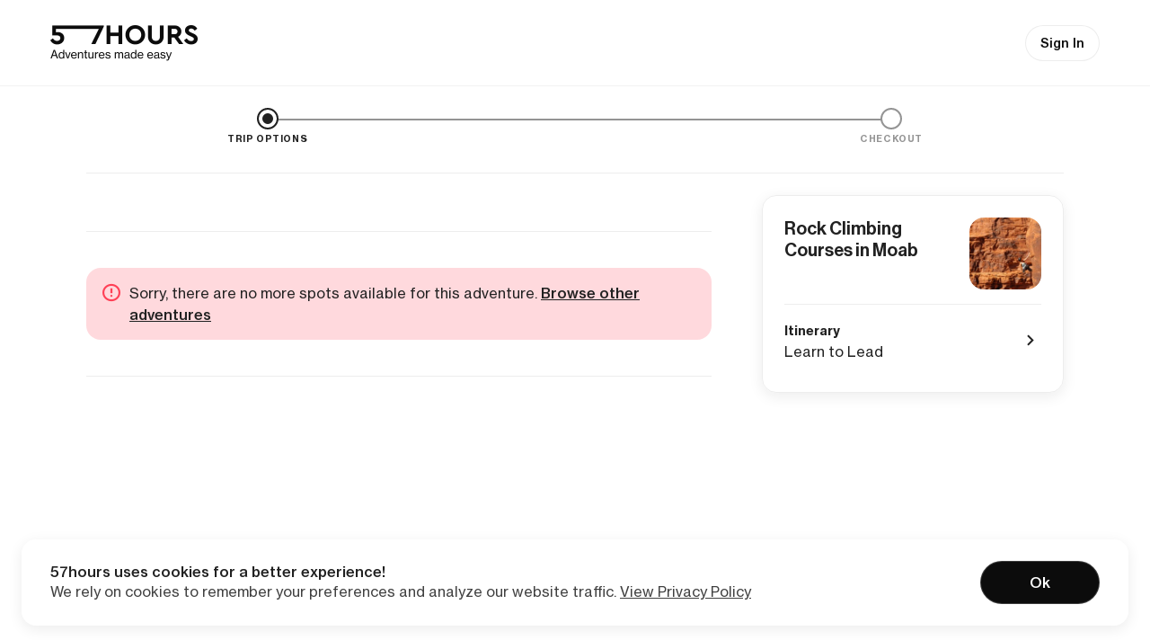

--- FILE ---
content_type: text/html; charset=UTF-8
request_url: https://57hours.com/product/learn-to-lead/
body_size: 30089
content:

<!DOCTYPE html>
<html lang="en-US">
<head><meta charset="UTF-8"><script>if(navigator.userAgent.match(/MSIE|Internet Explorer/i)||navigator.userAgent.match(/Trident\/7\..*?rv:11/i)){var href=document.location.href;if(!href.match(/[?&]nowprocket/)){if(href.indexOf("?")==-1){if(href.indexOf("#")==-1){document.location.href=href+"?nowprocket=1"}else{document.location.href=href.replace("#","?nowprocket=1#")}}else{if(href.indexOf("#")==-1){document.location.href=href+"&nowprocket=1"}else{document.location.href=href.replace("#","&nowprocket=1#")}}}}</script><script>class RocketLazyLoadScripts{constructor(){this.triggerEvents=["keydown","mousedown","mousemove","touchmove","touchstart","touchend","wheel"],this.userEventHandler=this._triggerListener.bind(this),this.touchStartHandler=this._onTouchStart.bind(this),this.touchMoveHandler=this._onTouchMove.bind(this),this.touchEndHandler=this._onTouchEnd.bind(this),this.clickHandler=this._onClick.bind(this),this.interceptedClicks=[],window.addEventListener("pageshow",t=>{this.persisted=t.persisted}),window.addEventListener("DOMContentLoaded",()=>{this._preconnect3rdParties()}),this.delayedScripts={normal:[],async:[],defer:[]},this.trash=[],this.allJQueries=[]}_addUserInteractionListener(t){if(document.hidden){t._triggerListener();return}this.triggerEvents.forEach(e=>window.addEventListener(e,t.userEventHandler,{passive:!0})),window.addEventListener("touchstart",t.touchStartHandler,{passive:!0}),window.addEventListener("mousedown",t.touchStartHandler),document.addEventListener("visibilitychange",t.userEventHandler)}_removeUserInteractionListener(){this.triggerEvents.forEach(t=>window.removeEventListener(t,this.userEventHandler,{passive:!0})),document.removeEventListener("visibilitychange",this.userEventHandler)}_onTouchStart(t){"HTML"!==t.target.tagName&&(window.addEventListener("touchend",this.touchEndHandler),window.addEventListener("mouseup",this.touchEndHandler),window.addEventListener("touchmove",this.touchMoveHandler,{passive:!0}),window.addEventListener("mousemove",this.touchMoveHandler),t.target.addEventListener("click",this.clickHandler),this._renameDOMAttribute(t.target,"onclick","rocket-onclick"),this._pendingClickStarted())}_onTouchMove(t){window.removeEventListener("touchend",this.touchEndHandler),window.removeEventListener("mouseup",this.touchEndHandler),window.removeEventListener("touchmove",this.touchMoveHandler,{passive:!0}),window.removeEventListener("mousemove",this.touchMoveHandler),t.target.removeEventListener("click",this.clickHandler),this._renameDOMAttribute(t.target,"rocket-onclick","onclick"),this._pendingClickFinished()}_onTouchEnd(t){window.removeEventListener("touchend",this.touchEndHandler),window.removeEventListener("mouseup",this.touchEndHandler),window.removeEventListener("touchmove",this.touchMoveHandler,{passive:!0}),window.removeEventListener("mousemove",this.touchMoveHandler)}_onClick(t){t.target.removeEventListener("click",this.clickHandler),this._renameDOMAttribute(t.target,"rocket-onclick","onclick"),this.interceptedClicks.push(t),t.preventDefault(),t.stopPropagation(),t.stopImmediatePropagation(),this._pendingClickFinished()}_replayClicks(){window.removeEventListener("touchstart",this.touchStartHandler,{passive:!0}),window.removeEventListener("mousedown",this.touchStartHandler),this.interceptedClicks.forEach(t=>{t.target.dispatchEvent(new MouseEvent("click",{view:t.view,bubbles:!0,cancelable:!0}))})}_waitForPendingClicks(){return new Promise(t=>{this._isClickPending?this._pendingClickFinished=t:t()})}_pendingClickStarted(){this._isClickPending=!0}_pendingClickFinished(){this._isClickPending=!1}_renameDOMAttribute(t,e,r){t.hasAttribute&&t.hasAttribute(e)&&(event.target.setAttribute(r,event.target.getAttribute(e)),event.target.removeAttribute(e))}_triggerListener(){this._removeUserInteractionListener(this),"loading"===document.readyState?document.addEventListener("DOMContentLoaded",this._loadEverythingNow.bind(this)):this._loadEverythingNow()}_preconnect3rdParties(){let t=[];document.querySelectorAll("script[type=rocketlazyloadscript]").forEach(e=>{if(e.hasAttribute("src")){let r=new URL(e.src).origin;r!==location.origin&&t.push({src:r,crossOrigin:e.crossOrigin||"module"===e.getAttribute("data-rocket-type")})}}),t=[...new Map(t.map(t=>[JSON.stringify(t),t])).values()],this._batchInjectResourceHints(t,"preconnect")}async _loadEverythingNow(){this.lastBreath=Date.now(),this._delayEventListeners(this),this._delayJQueryReady(this),this._handleDocumentWrite(),this._registerAllDelayedScripts(),this._preloadAllScripts(),await this._loadScriptsFromList(this.delayedScripts.normal),await this._loadScriptsFromList(this.delayedScripts.defer),await this._loadScriptsFromList(this.delayedScripts.async);try{await this._triggerDOMContentLoaded(),await this._triggerWindowLoad()}catch(t){console.error(t)}window.dispatchEvent(new Event("rocket-allScriptsLoaded")),this._waitForPendingClicks().then(()=>{this._replayClicks()}),this._emptyTrash()}_registerAllDelayedScripts(){document.querySelectorAll("script[type=rocketlazyloadscript]").forEach(t=>{t.hasAttribute("data-rocket-src")?t.hasAttribute("async")&&!1!==t.async?this.delayedScripts.async.push(t):t.hasAttribute("defer")&&!1!==t.defer||"module"===t.getAttribute("data-rocket-type")?this.delayedScripts.defer.push(t):this.delayedScripts.normal.push(t):this.delayedScripts.normal.push(t)})}async _transformScript(t){return new Promise((await this._littleBreath(),navigator.userAgent.indexOf("Firefox/")>0||""===navigator.vendor)?e=>{let r=document.createElement("script");[...t.attributes].forEach(t=>{let e=t.nodeName;"type"!==e&&("data-rocket-type"===e&&(e="type"),"data-rocket-src"===e&&(e="src"),r.setAttribute(e,t.nodeValue))}),t.text&&(r.text=t.text),r.hasAttribute("src")?(r.addEventListener("load",e),r.addEventListener("error",e)):(r.text=t.text,e());try{t.parentNode.replaceChild(r,t)}catch(i){e()}}:async e=>{function r(){t.setAttribute("data-rocket-status","failed"),e()}try{let i=t.getAttribute("data-rocket-type"),n=t.getAttribute("data-rocket-src");t.text,i?(t.type=i,t.removeAttribute("data-rocket-type")):t.removeAttribute("type"),t.addEventListener("load",function r(){t.setAttribute("data-rocket-status","executed"),e()}),t.addEventListener("error",r),n?(t.removeAttribute("data-rocket-src"),t.src=n):t.src="data:text/javascript;base64,"+window.btoa(unescape(encodeURIComponent(t.text)))}catch(s){r()}})}async _loadScriptsFromList(t){let e=t.shift();return e&&e.isConnected?(await this._transformScript(e),this._loadScriptsFromList(t)):Promise.resolve()}_preloadAllScripts(){this._batchInjectResourceHints([...this.delayedScripts.normal,...this.delayedScripts.defer,...this.delayedScripts.async],"preload")}_batchInjectResourceHints(t,e){var r=document.createDocumentFragment();t.forEach(t=>{let i=t.getAttribute&&t.getAttribute("data-rocket-src")||t.src;if(i){let n=document.createElement("link");n.href=i,n.rel=e,"preconnect"!==e&&(n.as="script"),t.getAttribute&&"module"===t.getAttribute("data-rocket-type")&&(n.crossOrigin=!0),t.crossOrigin&&(n.crossOrigin=t.crossOrigin),t.integrity&&(n.integrity=t.integrity),r.appendChild(n),this.trash.push(n)}}),document.head.appendChild(r)}_delayEventListeners(t){let e={};function r(t,r){!function t(r){!e[r]&&(e[r]={originalFunctions:{add:r.addEventListener,remove:r.removeEventListener},eventsToRewrite:[]},r.addEventListener=function(){arguments[0]=i(arguments[0]),e[r].originalFunctions.add.apply(r,arguments)},r.removeEventListener=function(){arguments[0]=i(arguments[0]),e[r].originalFunctions.remove.apply(r,arguments)});function i(t){return e[r].eventsToRewrite.indexOf(t)>=0?"rocket-"+t:t}}(t),e[t].eventsToRewrite.push(r)}function i(t,e){let r=t[e];Object.defineProperty(t,e,{get:()=>r||function(){},set(i){t["rocket"+e]=r=i}})}r(document,"DOMContentLoaded"),r(window,"DOMContentLoaded"),r(window,"load"),r(window,"pageshow"),r(document,"readystatechange"),i(document,"onreadystatechange"),i(window,"onload"),i(window,"onpageshow")}_delayJQueryReady(t){let e;function r(r){if(r&&r.fn&&!t.allJQueries.includes(r)){r.fn.ready=r.fn.init.prototype.ready=function(e){return t.domReadyFired?e.bind(document)(r):document.addEventListener("rocket-DOMContentLoaded",()=>e.bind(document)(r)),r([])};let i=r.fn.on;r.fn.on=r.fn.init.prototype.on=function(){if(this[0]===window){function t(t){return t.split(" ").map(t=>"load"===t||0===t.indexOf("load.")?"rocket-jquery-load":t).join(" ")}"string"==typeof arguments[0]||arguments[0]instanceof String?arguments[0]=t(arguments[0]):"object"==typeof arguments[0]&&Object.keys(arguments[0]).forEach(e=>{delete Object.assign(arguments[0],{[t(e)]:arguments[0][e]})[e]})}return i.apply(this,arguments),this},t.allJQueries.push(r)}e=r}r(window.jQuery),Object.defineProperty(window,"jQuery",{get:()=>e,set(t){r(t)}})}async _triggerDOMContentLoaded(){this.domReadyFired=!0,await this._littleBreath(),document.dispatchEvent(new Event("rocket-DOMContentLoaded")),await this._littleBreath(),window.dispatchEvent(new Event("rocket-DOMContentLoaded")),await this._littleBreath(),document.dispatchEvent(new Event("rocket-readystatechange")),await this._littleBreath(),document.rocketonreadystatechange&&document.rocketonreadystatechange()}async _triggerWindowLoad(){await this._littleBreath(),window.dispatchEvent(new Event("rocket-load")),await this._littleBreath(),window.rocketonload&&window.rocketonload(),await this._littleBreath(),this.allJQueries.forEach(t=>t(window).trigger("rocket-jquery-load")),await this._littleBreath();let t=new Event("rocket-pageshow");t.persisted=this.persisted,window.dispatchEvent(t),await this._littleBreath(),window.rocketonpageshow&&window.rocketonpageshow({persisted:this.persisted})}_handleDocumentWrite(){let t=new Map;document.write=document.writeln=function(e){let r=document.currentScript;r||console.error("WPRocket unable to document.write this: "+e);let i=document.createRange(),n=r.parentElement,s=t.get(r);void 0===s&&(s=r.nextSibling,t.set(r,s));let a=document.createDocumentFragment();i.setStart(a,0),a.appendChild(i.createContextualFragment(e)),n.insertBefore(a,s)}}async _littleBreath(){Date.now()-this.lastBreath>45&&(await this._requestAnimFrame(),this.lastBreath=Date.now())}async _requestAnimFrame(){return document.hidden?new Promise(t=>setTimeout(t)):new Promise(t=>requestAnimationFrame(t))}_emptyTrash(){this.trash.forEach(t=>t.remove())}static run(){let t=new RocketLazyLoadScripts;t._addUserInteractionListener(t)}}RocketLazyLoadScripts.run();</script>

<link rel="profile" href="http://gmpg.org/xfn/11">
<meta name="HandheldFriendly" content="True">
<meta name="MobileOptimized" content="320">
<meta name="viewport" content="width=device-width, initial-scale=1.0">
<style>.async-hide { opacity: 0 !important} </style>

<link rel="preload" href="https://57hours.com/wp-content/themes/57hours/page-templates/2022/assets/fonts/text/NHaasGroteskTXPro-55Rg.woff2" as="font" type="font/woff2" crossorigin><link rel="preload" href="https://57hours.com/wp-content/themes/57hours/page-templates/2022/assets/fonts/text/NHaasGroteskTXPro-65Md.woff2" as="font" type="font/woff2" crossorigin><link rel="preload" href="https://57hours.com/wp-content/themes/57hours/page-templates/2022/assets/fonts/text/NHaasGroteskTXPro-75Bd.woff2" as="font" type="font/woff2" crossorigin><link rel="preload" href="https://57hours.com/wp-content/themes/57hours/page-templates/2022/assets/fonts/display/NHaasGroteskDSPro-75Bd.woff2" as="font" type="font/woff2" crossorigin><link rel="preload" href="https://57hours.com/wp-content/themes/57hours/page-templates/2022/assets/fonts/display/NHaasGroteskDSPro-65Md.woff2" as="font" type="font/woff2" crossorigin><link rel="preload" href="https://57hours.com/wp-content/themes/57hours/page-templates/2022/assets/fonts/icon/57hours-icons.ttf?h5xqyi17" as="font" type="font/ttf" crossorigin="anonymous"><link rel="preload" href="https://57hours.com/wp-content/themes/57hours/page-templates/2022/assets/fonts/icon/57hours-icons.woff?h5xqyi17" as="font" type="font/woff" crossorigin="anonymous">

	
    <!-- Global site tag (gtag.js) - AdWords: 848347264 -->
    <script async src="https://www.googletagmanager.com/gtag/js?id=AW-848347264"></script>
    <script>
		window.dataLayer = window.dataLayer || [];

		function gtag() {
			dataLayer.push(arguments);
		}

		gtag('js', new Date());
		gtag('config', 'AW-848347264');
    </script>

	<meta name='robots' content='noindex, follow' />

<!-- Google Tag Manager for WordPress by gtm4wp.com -->
<script data-cfasync="false" data-pagespeed-no-defer>
	var gtm4wp_datalayer_name = "dataLayer";
	var dataLayer = dataLayer || [];
</script>
<!-- End Google Tag Manager for WordPress by gtm4wp.com -->
	<!-- This site is optimized with the Yoast SEO plugin v22.3 - https://yoast.com/wordpress/plugins/seo/ -->
	<title>Learn to Lead &#8211; 57hours - Discover amazing outdoor adventures</title>
	<meta property="og:locale" content="en_US" />
	<meta property="og:type" content="article" />
	<meta property="og:title" content="Learn to Lead &#8211; 57hours - Discover amazing outdoor adventures" />
	<meta property="og:description" content="So, you’re looking to master your skills, and want to lead your group to the top? Take this guided rock climbing course in Moab to feel more confident and safer on the crag. You’ll expand your knowledge of belays, discuss soft and hard catches, soft roping, utilizing rests, falling areas, and route finding. A big focus will be on rescue and retreat—assistance skills, bailing safely, and guide ATC tips and tricks. Head out to Moab for a day of learning and climbing to gather everything you need to know to be a good leader and an even better climber." />
	<meta property="og:url" content="https://57hours.com/product/learn-to-lead/" />
	<meta property="og:site_name" content="57hours - Discover amazing outdoor adventures" />
	<meta property="article:publisher" content="https://www.facebook.com/57hours/" />
	<meta property="article:modified_time" content="2024-10-30T16:53:26+00:00" />
	<meta property="og:image" content="https://57hours.com/wp-content/uploads/2019/02/57hours_logo_avatar.png" />
	<meta property="og:image:width" content="300" />
	<meta property="og:image:height" content="300" />
	<meta property="og:image:type" content="image/png" />
	<meta name="twitter:card" content="summary_large_image" />
	<meta name="twitter:label1" content="Est. reading time" />
	<meta name="twitter:data1" content="1 minute" />
	<script type="application/ld+json" class="yoast-schema-graph">{"@context":"https://schema.org","@graph":[{"@type":"WebPage","@id":"https://57hours.com/product/learn-to-lead/","url":"https://57hours.com/product/learn-to-lead/","name":"Learn to Lead &#8211; 57hours - Discover amazing outdoor adventures","isPartOf":{"@id":"https://57hours.com/#website"},"datePublished":"2022-12-09T13:28:56+00:00","dateModified":"2024-10-30T16:53:26+00:00","inLanguage":"en-US","potentialAction":[{"@type":"ReadAction","target":["https://57hours.com/product/learn-to-lead/"]}]},{"@type":"WebSite","@id":"https://57hours.com/#website","url":"https://57hours.com/","name":"57hours - Discover amazing outdoor adventures","description":"Spend more time outdoors","publisher":{"@id":"https://57hours.com/#organization","@type":"Organization"},"potentialAction":[{"@type":"SearchAction","target":{"@type":"EntryPoint","urlTemplate":"https://57hours.com/?s={search_term_string}"},"query-input":"required name=search_term_string"}],"inLanguage":"en-US"}]}</script>
	<!-- / Yoast SEO plugin. -->


<link rel='dns-prefetch' href='//appleid.cdn-apple.com' />
<link rel='dns-prefetch' href='//js.hs-scripts.com' />
<link rel='dns-prefetch' href='//player.vimeo.com' />
<link rel='dns-prefetch' href='//assets.calendly.com' />
<link rel='dns-prefetch' href='//cdn.jsdelivr.net' />

<link rel="alternate" type="application/rss+xml" title="57hours - Discover amazing outdoor adventures &raquo; Feed" href="https://57hours.com/feed/" />
<link rel="alternate" type="application/rss+xml" title="57hours - Discover amazing outdoor adventures &raquo; Comments Feed" href="https://57hours.com/comments/feed/" />
<style id='wp-emoji-styles-inline-css' type='text/css'>

	img.wp-smiley, img.emoji {
		display: inline !important;
		border: none !important;
		box-shadow: none !important;
		height: 1em !important;
		width: 1em !important;
		margin: 0 0.07em !important;
		vertical-align: -0.1em !important;
		background: none !important;
		padding: 0 !important;
	}
</style>
<link data-minify="1" rel='stylesheet' id='57hours-block-style-css' href='https://57hours.com/wp-content/cache/min/1/wp-content/plugins/fifty7hours-core/public/applicationBlocks-14a02bff424e624f4c0c.css?ver=1769425667' type='text/css' media='all' />
<style id='classic-theme-styles-inline-css' type='text/css'>
/*! This file is auto-generated */
.wp-block-button__link{color:#fff;background-color:#32373c;border-radius:9999px;box-shadow:none;text-decoration:none;padding:calc(.667em + 2px) calc(1.333em + 2px);font-size:1.125em}.wp-block-file__button{background:#32373c;color:#fff;text-decoration:none}
</style>
<style id='global-styles-inline-css' type='text/css'>
body{--wp--preset--color--black: #000000;--wp--preset--color--cyan-bluish-gray: #abb8c3;--wp--preset--color--white: #ffffff;--wp--preset--color--pale-pink: #f78da7;--wp--preset--color--vivid-red: #cf2e2e;--wp--preset--color--luminous-vivid-orange: #ff6900;--wp--preset--color--luminous-vivid-amber: #fcb900;--wp--preset--color--light-green-cyan: #7bdcb5;--wp--preset--color--vivid-green-cyan: #00d084;--wp--preset--color--pale-cyan-blue: #8ed1fc;--wp--preset--color--vivid-cyan-blue: #0693e3;--wp--preset--color--vivid-purple: #9b51e0;--wp--preset--color--fifty-7-hours-primary: #D82137;--wp--preset--color--fifty-7-hours-black: #000000;--wp--preset--color--fifty-7-hours-white: #FFFFFF;--wp--preset--color--fifty-7-hours-abbey: #55575A;--wp--preset--color--fifty-7-hours-chateau: #8C8F94;--wp--preset--color--fifty-7-hours-boulder: #797878;--wp--preset--color--fifty-7-hours-alto: #DBDBDB;--wp--preset--color--fifty-7-hours-matisse: #e24154;--wp--preset--color--fifty-7-hours-matisse-50: #e76171;--wp--preset--color--fifty-7-hours-matisse-30: #ec818e;--wp--preset--color--fifty-7-hours-matisse-10: #f7ccd1;--wp--preset--color--fifty-7-hours-matisse-05: #fceaec;--wp--preset--gradient--vivid-cyan-blue-to-vivid-purple: linear-gradient(135deg,rgba(6,147,227,1) 0%,rgb(155,81,224) 100%);--wp--preset--gradient--light-green-cyan-to-vivid-green-cyan: linear-gradient(135deg,rgb(122,220,180) 0%,rgb(0,208,130) 100%);--wp--preset--gradient--luminous-vivid-amber-to-luminous-vivid-orange: linear-gradient(135deg,rgba(252,185,0,1) 0%,rgba(255,105,0,1) 100%);--wp--preset--gradient--luminous-vivid-orange-to-vivid-red: linear-gradient(135deg,rgba(255,105,0,1) 0%,rgb(207,46,46) 100%);--wp--preset--gradient--very-light-gray-to-cyan-bluish-gray: linear-gradient(135deg,rgb(238,238,238) 0%,rgb(169,184,195) 100%);--wp--preset--gradient--cool-to-warm-spectrum: linear-gradient(135deg,rgb(74,234,220) 0%,rgb(151,120,209) 20%,rgb(207,42,186) 40%,rgb(238,44,130) 60%,rgb(251,105,98) 80%,rgb(254,248,76) 100%);--wp--preset--gradient--blush-light-purple: linear-gradient(135deg,rgb(255,206,236) 0%,rgb(152,150,240) 100%);--wp--preset--gradient--blush-bordeaux: linear-gradient(135deg,rgb(254,205,165) 0%,rgb(254,45,45) 50%,rgb(107,0,62) 100%);--wp--preset--gradient--luminous-dusk: linear-gradient(135deg,rgb(255,203,112) 0%,rgb(199,81,192) 50%,rgb(65,88,208) 100%);--wp--preset--gradient--pale-ocean: linear-gradient(135deg,rgb(255,245,203) 0%,rgb(182,227,212) 50%,rgb(51,167,181) 100%);--wp--preset--gradient--electric-grass: linear-gradient(135deg,rgb(202,248,128) 0%,rgb(113,206,126) 100%);--wp--preset--gradient--midnight: linear-gradient(135deg,rgb(2,3,129) 0%,rgb(40,116,252) 100%);--wp--preset--font-size--small: 13px;--wp--preset--font-size--medium: 20px;--wp--preset--font-size--large: 36px;--wp--preset--font-size--x-large: 42px;--wp--preset--spacing--20: 0.44rem;--wp--preset--spacing--30: 0.67rem;--wp--preset--spacing--40: 1rem;--wp--preset--spacing--50: 1.5rem;--wp--preset--spacing--60: 2.25rem;--wp--preset--spacing--70: 3.38rem;--wp--preset--spacing--80: 5.06rem;--wp--preset--shadow--natural: 6px 6px 9px rgba(0, 0, 0, 0.2);--wp--preset--shadow--deep: 12px 12px 50px rgba(0, 0, 0, 0.4);--wp--preset--shadow--sharp: 6px 6px 0px rgba(0, 0, 0, 0.2);--wp--preset--shadow--outlined: 6px 6px 0px -3px rgba(255, 255, 255, 1), 6px 6px rgba(0, 0, 0, 1);--wp--preset--shadow--crisp: 6px 6px 0px rgba(0, 0, 0, 1);}:where(.is-layout-flex){gap: 0.5em;}:where(.is-layout-grid){gap: 0.5em;}body .is-layout-flow > .alignleft{float: left;margin-inline-start: 0;margin-inline-end: 2em;}body .is-layout-flow > .alignright{float: right;margin-inline-start: 2em;margin-inline-end: 0;}body .is-layout-flow > .aligncenter{margin-left: auto !important;margin-right: auto !important;}body .is-layout-constrained > .alignleft{float: left;margin-inline-start: 0;margin-inline-end: 2em;}body .is-layout-constrained > .alignright{float: right;margin-inline-start: 2em;margin-inline-end: 0;}body .is-layout-constrained > .aligncenter{margin-left: auto !important;margin-right: auto !important;}body .is-layout-constrained > :where(:not(.alignleft):not(.alignright):not(.alignfull)){max-width: var(--wp--style--global--content-size);margin-left: auto !important;margin-right: auto !important;}body .is-layout-constrained > .alignwide{max-width: var(--wp--style--global--wide-size);}body .is-layout-flex{display: flex;}body .is-layout-flex{flex-wrap: wrap;align-items: center;}body .is-layout-flex > *{margin: 0;}body .is-layout-grid{display: grid;}body .is-layout-grid > *{margin: 0;}:where(.wp-block-columns.is-layout-flex){gap: 2em;}:where(.wp-block-columns.is-layout-grid){gap: 2em;}:where(.wp-block-post-template.is-layout-flex){gap: 1.25em;}:where(.wp-block-post-template.is-layout-grid){gap: 1.25em;}.has-black-color{color: var(--wp--preset--color--black) !important;}.has-cyan-bluish-gray-color{color: var(--wp--preset--color--cyan-bluish-gray) !important;}.has-white-color{color: var(--wp--preset--color--white) !important;}.has-pale-pink-color{color: var(--wp--preset--color--pale-pink) !important;}.has-vivid-red-color{color: var(--wp--preset--color--vivid-red) !important;}.has-luminous-vivid-orange-color{color: var(--wp--preset--color--luminous-vivid-orange) !important;}.has-luminous-vivid-amber-color{color: var(--wp--preset--color--luminous-vivid-amber) !important;}.has-light-green-cyan-color{color: var(--wp--preset--color--light-green-cyan) !important;}.has-vivid-green-cyan-color{color: var(--wp--preset--color--vivid-green-cyan) !important;}.has-pale-cyan-blue-color{color: var(--wp--preset--color--pale-cyan-blue) !important;}.has-vivid-cyan-blue-color{color: var(--wp--preset--color--vivid-cyan-blue) !important;}.has-vivid-purple-color{color: var(--wp--preset--color--vivid-purple) !important;}.has-black-background-color{background-color: var(--wp--preset--color--black) !important;}.has-cyan-bluish-gray-background-color{background-color: var(--wp--preset--color--cyan-bluish-gray) !important;}.has-white-background-color{background-color: var(--wp--preset--color--white) !important;}.has-pale-pink-background-color{background-color: var(--wp--preset--color--pale-pink) !important;}.has-vivid-red-background-color{background-color: var(--wp--preset--color--vivid-red) !important;}.has-luminous-vivid-orange-background-color{background-color: var(--wp--preset--color--luminous-vivid-orange) !important;}.has-luminous-vivid-amber-background-color{background-color: var(--wp--preset--color--luminous-vivid-amber) !important;}.has-light-green-cyan-background-color{background-color: var(--wp--preset--color--light-green-cyan) !important;}.has-vivid-green-cyan-background-color{background-color: var(--wp--preset--color--vivid-green-cyan) !important;}.has-pale-cyan-blue-background-color{background-color: var(--wp--preset--color--pale-cyan-blue) !important;}.has-vivid-cyan-blue-background-color{background-color: var(--wp--preset--color--vivid-cyan-blue) !important;}.has-vivid-purple-background-color{background-color: var(--wp--preset--color--vivid-purple) !important;}.has-black-border-color{border-color: var(--wp--preset--color--black) !important;}.has-cyan-bluish-gray-border-color{border-color: var(--wp--preset--color--cyan-bluish-gray) !important;}.has-white-border-color{border-color: var(--wp--preset--color--white) !important;}.has-pale-pink-border-color{border-color: var(--wp--preset--color--pale-pink) !important;}.has-vivid-red-border-color{border-color: var(--wp--preset--color--vivid-red) !important;}.has-luminous-vivid-orange-border-color{border-color: var(--wp--preset--color--luminous-vivid-orange) !important;}.has-luminous-vivid-amber-border-color{border-color: var(--wp--preset--color--luminous-vivid-amber) !important;}.has-light-green-cyan-border-color{border-color: var(--wp--preset--color--light-green-cyan) !important;}.has-vivid-green-cyan-border-color{border-color: var(--wp--preset--color--vivid-green-cyan) !important;}.has-pale-cyan-blue-border-color{border-color: var(--wp--preset--color--pale-cyan-blue) !important;}.has-vivid-cyan-blue-border-color{border-color: var(--wp--preset--color--vivid-cyan-blue) !important;}.has-vivid-purple-border-color{border-color: var(--wp--preset--color--vivid-purple) !important;}.has-vivid-cyan-blue-to-vivid-purple-gradient-background{background: var(--wp--preset--gradient--vivid-cyan-blue-to-vivid-purple) !important;}.has-light-green-cyan-to-vivid-green-cyan-gradient-background{background: var(--wp--preset--gradient--light-green-cyan-to-vivid-green-cyan) !important;}.has-luminous-vivid-amber-to-luminous-vivid-orange-gradient-background{background: var(--wp--preset--gradient--luminous-vivid-amber-to-luminous-vivid-orange) !important;}.has-luminous-vivid-orange-to-vivid-red-gradient-background{background: var(--wp--preset--gradient--luminous-vivid-orange-to-vivid-red) !important;}.has-very-light-gray-to-cyan-bluish-gray-gradient-background{background: var(--wp--preset--gradient--very-light-gray-to-cyan-bluish-gray) !important;}.has-cool-to-warm-spectrum-gradient-background{background: var(--wp--preset--gradient--cool-to-warm-spectrum) !important;}.has-blush-light-purple-gradient-background{background: var(--wp--preset--gradient--blush-light-purple) !important;}.has-blush-bordeaux-gradient-background{background: var(--wp--preset--gradient--blush-bordeaux) !important;}.has-luminous-dusk-gradient-background{background: var(--wp--preset--gradient--luminous-dusk) !important;}.has-pale-ocean-gradient-background{background: var(--wp--preset--gradient--pale-ocean) !important;}.has-electric-grass-gradient-background{background: var(--wp--preset--gradient--electric-grass) !important;}.has-midnight-gradient-background{background: var(--wp--preset--gradient--midnight) !important;}.has-small-font-size{font-size: var(--wp--preset--font-size--small) !important;}.has-medium-font-size{font-size: var(--wp--preset--font-size--medium) !important;}.has-large-font-size{font-size: var(--wp--preset--font-size--large) !important;}.has-x-large-font-size{font-size: var(--wp--preset--font-size--x-large) !important;}
.wp-block-navigation a:where(:not(.wp-element-button)){color: inherit;}
:where(.wp-block-post-template.is-layout-flex){gap: 1.25em;}:where(.wp-block-post-template.is-layout-grid){gap: 1.25em;}
:where(.wp-block-columns.is-layout-flex){gap: 2em;}:where(.wp-block-columns.is-layout-grid){gap: 2em;}
.wp-block-pullquote{font-size: 1.5em;line-height: 1.6;}
</style>
<link data-minify="1" rel='stylesheet' id='fifty7hours-firebase-user-css' href='https://57hours.com/wp-content/cache/min/1/wp-content/plugins/fifty7hours-firebase-user/public/css/fifty7hours-firebase-user-public.css?ver=1769425667' type='text/css' media='all' />
<style id='woocommerce-inline-inline-css' type='text/css'>
.woocommerce form .form-row .required { visibility: visible; }
</style>
<link data-minify="1" rel='stylesheet' id='57hours-theme-styles-css' href='https://57hours.com/wp-content/cache/min/1/wp-content/plugins/fifty7hours-core/public/application-b3a82635fa27b679225b.css?ver=1769425667' type='text/css' media='all' />
<link data-minify="1" rel='stylesheet' id='f7h-bucketlist-style-css' href='https://57hours.com/wp-content/cache/min/1/wp-content/plugins/fifty7hours-bucketlist/css/style.css?ver=1769425667' type='text/css' media='all' />
<link data-minify="1" rel='stylesheet' id='57hours-block-frontend-style-css' href='https://57hours.com/wp-content/cache/min/1/wp-content/plugins/fifty7hours-core/public/applicationBlocksFrontend-1eaf4a465140e342b136.css?ver=1769425667' type='text/css' media='all' />
<link data-minify="1" rel='stylesheet' id='swipper-css-css' href='https://57hours.com/wp-content/cache/min/1/wp-content/themes/57hours/assets/css/external/swipper.min.css?ver=1769425667' type='text/css' media='all' />
<link data-minify="1" rel='stylesheet' id='fifty7hours-style-2022-css-css' href='https://57hours.com/wp-content/cache/min/1/wp-content/themes/57hours/page-templates/2022/css/style.css?ver=1769425667' type='text/css' media='all' />
<link data-minify="1" rel='stylesheet' id='international-phone-input-css-css' href='https://57hours.com/wp-content/cache/min/1/npm/intl-tel-input@25.3.1/build/css/intlTelInput.css?ver=1769425667' type='text/css' media='all' />
<link data-minify="1" rel='stylesheet' id='fifty7hours-single-product-booking-css-css' href='https://57hours.com/wp-content/cache/min/1/wp-content/themes/57hours/page-templates/2022/css/single-product-booking.css?ver=1769425699' type='text/css' media='all' />
<link rel='stylesheet' id='calendly-style-css' href='https://assets.calendly.com/assets/external/widget.css?ver=6.4.7' type='text/css' media='all' />
<style id='rocket-lazyload-inline-css' type='text/css'>
.rll-youtube-player{position:relative;padding-bottom:56.23%;height:0;overflow:hidden;max-width:100%;}.rll-youtube-player:focus-within{outline: 2px solid currentColor;outline-offset: 5px;}.rll-youtube-player iframe{position:absolute;top:0;left:0;width:100%;height:100%;z-index:100;background:0 0}.rll-youtube-player img{bottom:0;display:block;left:0;margin:auto;max-width:100%;width:100%;position:absolute;right:0;top:0;border:none;height:auto;-webkit-transition:.4s all;-moz-transition:.4s all;transition:.4s all}.rll-youtube-player img:hover{-webkit-filter:brightness(75%)}.rll-youtube-player .play{height:100%;width:100%;left:0;top:0;position:absolute;background:url(https://57hours.com/wp-content/plugins/wp-rocket/assets/img/youtube.png) no-repeat center;background-color: transparent !important;cursor:pointer;border:none;}
</style>
<script type="text/template" id="tmpl-variation-template">
	<div class="woocommerce-variation-description">{{{ data.variation.variation_description }}}</div>
	<div class="woocommerce-variation-price">{{{ data.variation.price_html }}}</div>
	<div class="woocommerce-variation-availability">{{{ data.variation.availability_html }}}</div>
</script>
<script type="text/template" id="tmpl-unavailable-variation-template">
	<p>Sorry, this product is unavailable. Please choose a different combination.</p>
</script>
<script type="text/javascript" src="https://57hours.com/wp-includes/js/jquery/jquery.min.js?ver=3.7.1" id="jquery-core-js"></script>
<script type="text/javascript" src="https://57hours.com/wp-includes/js/underscore.min.js?ver=1.13.4" id="underscore-js"></script>
<script type="text/javascript" id="wp-util-js-extra">
/* <![CDATA[ */
var _wpUtilSettings = {"ajax":{"url":"\/wp-admin\/admin-ajax.php"}};
/* ]]> */
</script>
<script type="text/javascript" src="https://57hours.com/wp-includes/js/wp-util.min.js?ver=6.4.7" id="wp-util-js"></script>
<script type="text/javascript" src="https://57hours.com/wp-content/plugins/woocommerce/assets/js/jquery-blockui/jquery.blockUI.min.js?ver=2.7.0-wc.8.7.2" id="jquery-blockui-js" data-wp-strategy="defer" defer></script>
<script type="text/javascript" id="wc-add-to-cart-variation-js-extra">
/* <![CDATA[ */
var wc_add_to_cart_variation_params = {"wc_ajax_url":"\/?wc-ajax=%%endpoint%%","i18n_no_matching_variations_text":"Sorry, no products matched your selection. Please choose a different combination.","i18n_make_a_selection_text":"Please select some product options before adding this product to your cart.","i18n_unavailable_text":"Sorry, this product is unavailable. Please choose a different combination."};
/* ]]> */
</script>
<script type="text/javascript" src="https://57hours.com/wp-content/plugins/woocommerce/assets/js/frontend/add-to-cart-variation.min.js?ver=8.7.2" id="wc-add-to-cart-variation-js" defer="defer" data-wp-strategy="defer"></script>
<script data-minify="1" type="text/javascript" src="https://57hours.com/wp-content/cache/min/1/appleauth/static/jsapi/appleid/1/en_US/appleid.auth.js?ver=1769425667" id="appleid-signin-auth-js" defer></script>
<script type="text/javascript" id="wc-single-product-js-extra">
/* <![CDATA[ */
var wc_single_product_params = {"i18n_required_rating_text":"Please select a rating","review_rating_required":"yes","flexslider":{"rtl":false,"animation":"slide","smoothHeight":true,"directionNav":false,"controlNav":"thumbnails","slideshow":false,"animationSpeed":500,"animationLoop":false,"allowOneSlide":false},"zoom_enabled":"","zoom_options":[],"photoswipe_enabled":"","photoswipe_options":{"shareEl":false,"closeOnScroll":false,"history":false,"hideAnimationDuration":0,"showAnimationDuration":0},"flexslider_enabled":""};
/* ]]> */
</script>
<script type="text/javascript" src="https://57hours.com/wp-content/plugins/woocommerce/assets/js/frontend/single-product.min.js?ver=8.7.2" id="wc-single-product-js" defer="defer" data-wp-strategy="defer"></script>
<script type="text/javascript" src="https://57hours.com/wp-content/plugins/woocommerce/assets/js/js-cookie/js.cookie.min.js?ver=2.1.4-wc.8.7.2" id="js-cookie-js" data-wp-strategy="defer" defer></script>
<script type="text/javascript" id="wc-deposits-add-to-cart-js-extra">
/* <![CDATA[ */
var wc_deposits_add_to_cart_options = {"ajax_url":"https:\/\/57hours.com\/wp-admin\/admin-ajax.php","message":{"deposit":"","full":""}};
/* ]]> */
</script>
<script data-minify="1" type="text/javascript" src="https://57hours.com/wp-content/cache/min/1/wp-content/themes/57hours/woocommerce/scripts/deposits-add-to-cart.js?ver=1769425682" id="wc-deposits-add-to-cart-js" defer></script>
<script data-minify="1" type="text/javascript" src="https://57hours.com/wp-content/cache/min/1/wp-content/themes/57hours/page-templates/2022/js/tracking.js?ver=1769425667" id="fifty7hours-tracking-js-js" defer></script>
<script type="text/javascript" id="fifty7hours-script-2022-js-js-extra">
/* <![CDATA[ */
var App = {"ajax_url":"https:\/\/57hours.com\/wp-admin\/admin-ajax.php","page":"product-template-default","pageTemplate":"","baseApiUrl":"https:\/\/api.57hours.com\/v1","server":{"production":true,"development":false,"qa":false},"data":"","is_redesigned":"1"};
/* ]]> */
</script>
<script data-minify="1" type="text/javascript" src="https://57hours.com/wp-content/cache/min/1/wp-content/themes/57hours/page-templates/2022/js/main.js?ver=1769425667" id="fifty7hours-script-2022-js-js" defer></script>
<script type="text/javascript" src="https://57hours.com/wp-content/themes/57hours/assets/js/external/moment.min.js?ver=1" id="fifty7hours-moment-js" defer></script>
<script type="text/javascript" src="https://57hours.com/wp-content/themes/57hours/assets/js/external/moment-timezone.min.js?ver=1" id="fifty7hours-moment-timezone-js" defer></script>
<script type="text/javascript" src="https://57hours.com/wp-content/themes/57hours/page-templates/2022/js/accordion.min.js?ver=20260127085836" id="fifty7hours-accordion-js-js" defer></script>
<script data-minify="1" type="text/javascript" src="https://57hours.com/wp-content/cache/min/1/wp-content/themes/57hours/page-templates/2022/js/single-product-general.js?ver=1769425699" id="fifty7hours-single-product-general-js-js" defer></script>
<script type="text/javascript" id="fifty7hours-single-product-booking-js-js-extra">
/* <![CDATA[ */
var f7h_pricing_html_breakdown_60059 = [{"personCount":"1","personPrice":375},{"personCount":"2","personPrice":240},{"personCount":"3-12","personPrice":200}];
var f7h_pricing_breakdown_60059 = [{"personCount":1,"personPrice":375},{"personCount":2,"personPrice":240},{"personCount":3,"personPrice":200},{"personCount":4,"personPrice":200},{"personCount":5,"personPrice":200},{"personCount":6,"personPrice":200},{"personCount":7,"personPrice":200},{"personCount":8,"personPrice":200},{"personCount":9,"personPrice":200},{"personCount":10,"personPrice":200},{"personCount":11,"personPrice":200},{"personCount":12,"personPrice":200}];
var F7H_Product_Data = {"product_currency":"USD","user_currency":"USD","product_currency_rate":"1","user_currency_rate":"1","product_currency_decimals":"2","user_currency_decimals":"2","product_currency_symbol":"$","user_currency_symbol":"$","product_currency_position":"left","user_currency_position":"left"};
/* ]]> */
</script>
<script data-minify="1" type="text/javascript" src="https://57hours.com/wp-content/cache/min/1/wp-content/themes/57hours/page-templates/2022/js/single-product-booking.js?ver=1769425699" id="fifty7hours-single-product-booking-js-js" defer></script>
<script data-minify="1" type="text/javascript" src="https://57hours.com/wp-content/cache/min/1/wp-content/themes/57hours/page-templates/2022/js/single-product-booking-url-builder.js?ver=1769425699" id="fifty7hours-booking-url-builder-js-js" defer></script>
<script data-minify="1" type="text/javascript" src="https://57hours.com/wp-content/cache/min/1/wp-content/themes/57hours/page-templates/2022/js/calendly.js?ver=1769425667" id="fifty7hours-calendly-js-js" defer></script>
<link rel="https://api.w.org/" href="https://57hours.com/wp-json/" /><link rel="alternate" type="application/json" href="https://57hours.com/wp-json/wp/v2/product/60059" /><link rel="EditURI" type="application/rsd+xml" title="RSD" href="https://57hours.com/xmlrpc.php?rsd" />
<meta name="generator" content="WordPress 6.4.7" />
<meta name="generator" content="WooCommerce 8.7.2" />
<link rel='shortlink' href='https://57hours.com/?p=60059' />

<!-- Google Tag Manager for WordPress by gtm4wp.com -->
<!-- GTM Container placement set to manual -->
<script data-cfasync="false" data-pagespeed-no-defer type="text/javascript">
	var dataLayer_content = {"pagePostType":"product","pagePostType2":"single-product","pagePostAuthor":"filip.mudri"};
	dataLayer.push( dataLayer_content );
</script>
<script data-cfasync="false">
(function(w,d,s,l,i){w[l]=w[l]||[];w[l].push({'gtm.start':
new Date().getTime(),event:'gtm.js'});var f=d.getElementsByTagName(s)[0],
j=d.createElement(s),dl=l!='dataLayer'?'&l='+l:'';j.async=true;j.src=
'//www.googletagmanager.com/gtm.js?id='+i+dl+'&gtm_auth=5fdE7bXMU2Ii-qwZ4PzfWA&gtm_preview=env-40&gtm_cookies_win=x';f.parentNode.insertBefore(j,f);
})(window,document,'script','dataLayer','GTM-KDPQ5SC');
</script>
<!-- End Google Tag Manager for WordPress by gtm4wp.com --><style>.woocommerce-product-gallery{ opacity: 1 !important; }</style><link rel="apple-touch-icon" sizes="180x180" href="https://57hours.com/wp-content/themes/57hours/assets/favicon/apple-touch-icon.png">
<link rel="icon" type="image/png" sizes="32x32" href="https://57hours.com/wp-content/themes/57hours/assets/favicon/favicon-32x32.png">
<link rel="icon" type="image/png" sizes="16x16" href="https://57hours.com/wp-content/themes/57hours/assets/favicon/favicon-16x16.png">
<link rel="manifest" href="https://57hours.com/wp-content/themes/57hours/assets/favicon/site.webmanifest">
<link rel="mask-icon" href="https://57hours.com/wp-content/themes/57hours/assets/favicon/safari-pinned-tab.svg" color="#dc1e3e">
<meta name="msapplication-TileColor" content="#dc1e3e">
<meta name="theme-color" content="#ffffff">
    <script type="rocketlazyloadscript" data-rocket-type="text/javascript">
    (function(a,b,c,d,e,f,g){e['ire_o']=c;e[c]=e[c]||function(){(e[c].a=e[c].a||[]).push(arguments)};f=d.createElement(b);g=d.getElementsByTagName(b)[0];f.async=1;f.src=a;g.parentNode.insertBefore(f,g);})('https://utt.impactcdn.com/A6598049-7f37-4a01-876c-76362311bcab1.js','script','ire',document,window); 
    </script>
    	<noscript><style>.woocommerce-product-gallery{ opacity: 1 !important; }</style></noscript>
	<script>
        var woocs_is_mobile = 0;
        var woocs_special_ajax_mode = 1;
        var woocs_drop_down_view = "ddslick";
        var woocs_current_currency = {"name":"USD","rate":1,"symbol":"$","position":"left","is_etalon":1,"hide_cents":0,"hide_on_front":0,"rate_plus":"","decimals":2,"separators":"0","description":"US Dollar","flag":"https:\/\/qa.57hours.com\/wp-content\/uploads\/2023\/04\/US.png"};
        var woocs_default_currency = {"name":"USD","rate":1,"symbol":"$","position":"left","is_etalon":1,"hide_cents":0,"hide_on_front":0,"rate_plus":"","decimals":2,"separators":"0","description":"US Dollar","flag":"https:\/\/qa.57hours.com\/wp-content\/uploads\/2023\/04\/US.png"};
        var woocs_redraw_cart = 1;
        var woocs_array_of_get = '{}';
        
        woocs_array_no_cents = '["JPY","TWD"]';

        var woocs_ajaxurl = "https://57hours.com/wp-admin/admin-ajax.php";
        var woocs_lang_loading = "loading";
        var woocs_shop_is_cached =0;
        </script><noscript><style id="rocket-lazyload-nojs-css">.rll-youtube-player, [data-lazy-src]{display:none !important;}</style></noscript></head>


<body class="product-template-default single single-product postid-60059 no-header-image theme-57hours woocommerce woocommerce-page woocommerce-no-js single-adventure page-with-header-search install-banner-candidate currency-usd">
				<div class="google-one-tap-login-error js-one-tap-login-error">There was an error with your log in</div>
			
<!-- GTM Container placement set to manual -->
<!-- Google Tag Manager (noscript) -->
				<noscript><iframe src="https://www.googletagmanager.com/ns.html?id=GTM-KDPQ5SC&amp;gtm_auth=5fdE7bXMU2Ii-qwZ4PzfWA&amp;gtm_preview=env-40&amp;gtm_cookies_win=x" height="0" width="0" style="display:none;visibility:hidden" aria-hidden="true"></iframe></noscript>
<!-- End Google Tag Manager (noscript) -->	<script type="rocketlazyloadscript">
		var b = document.querySelector("body");
		b.className = b.className.replace(/\bno-js\b/g, '') + ' js ';
	</script>

		<header class="site-main-header js-site-main-header-top-only" id="masthead">
		<div class="site-main-header-container f-container-fluid">
				<a href="https://57hours.com" class="site-header-logo" rel="home" aria-label="57hours Homepage">
					<picture>
						<source data-lazy-srcset="https://57hours.com/wp-content/themes/57hours/assets/images/2024/branding/57hours-logo-text-v4.png" media="(min-width: 768px)" width="186" height="43">
						<img src="data:image/svg+xml,%3Csvg%20xmlns='http://www.w3.org/2000/svg'%20viewBox='0%200%2092%2012'%3E%3C/svg%3E" class="no-lazyload" alt="Logo" width="92" height="12" style="display:block" data-lazy-src="https://57hours.com/wp-content/themes/57hours/assets/images/2022/branding/57hours-logo.svg"><noscript><img src="https://57hours.com/wp-content/themes/57hours/assets/images/2022/branding/57hours-logo.svg" class="no-lazyload" alt="Logo" width="92" height="12" style="display:block"></noscript>
					</picture>
				</a>

			<div class="site-main-header-menu">
				<div class="menu-header-container">
					<ul id="menu-header" class="menu">
													<li class="menu-item"><a href="https://57hours.com/my-account/" class="f-btn f-btn--secondary f-btn--sm js-open-login-modal">Sign In</a></li>
											</ul>
				</div>
			</div>

			<div class="header-triggers">
				<div class="menu-trigger"><span class="line"></span><span class="line"></span><span class="line"></span></div>
			</div>
		</div>
	</header>

		<main id="main" class="site-main">

	
<div class="booking-product-page">
	<div class="f-container f-container--1200">
        <div class="booking-flow-progress-bar">
		    			<div class="f-progress-bar js-f-progress-bar" data-step="1">
			<div class="f-progress-bar-inner">
									<div class="f-progress-bar-step js-f-progress-bar-step" data-step="1">
						<div class="f-progress-bar-step-icon"><span class="icon"></span></div>
						<div class="f-progress-bar-step-label h-6">Trip options</div>
					</div>
									<div class="f-progress-bar-step js-f-progress-bar-step" data-step="2">
						<div class="f-progress-bar-step-icon"><span class="icon"></span></div>
						<div class="f-progress-bar-step-label h-6">Booking terms</div>
					</div>
									<div class="f-progress-bar-step " data-step="3">
						<div class="f-progress-bar-step-icon"><span class="icon"></span></div>
						<div class="f-progress-bar-step-label h-6">Checkout</div>
					</div>
				
			</div>
		</div>
			    </div>

		<div class="woocommerce-notices-wrapper"></div>
		<div id="product-60059" class="no-sidebar product type-product post-60059 status-publish first instock virtual sold-individually purchasable product-type-booking">
			
			
<noscript>Your browser must support JavaScript in order to make a booking.</noscript>



<form class="cart adventure-widget-cart f-form f-form--lg f-booking-form js-booking-form js-product-page-main-form is-error has-no-availability" id="booking-form-60059" method="post" enctype='multipart/form-data' data-nonce="c95ebb3407" data-product-id="60059" data-currency="USD" data-group-discount="7.5">
    <div class="f-booking-layout">

        <div class="f-purchase-step" id="step1" style="display: block;">
                <div class="single-product-error-message">
        <div class="woocommerce-error">
            Sorry, there are no more spots available for this adventure. <a href="https://57hours.com/adventure/">Browse other adventures</a>
        </div>
    </div>

<div class="f-booking-summary-post-intro">
    <div class="f-booking-summary-head">
        <div>
            <div class="f-booking-summary-title h-3">
                <a href="https://57hours.com/adventure/climbing-courses-moab/" target="_blank" rel="noopener noreferrer">Rock Climbing Courses in Moab</a>
            </div>
        </div>

        <div class="f-booking-summary-image">
        <img src="data:image/svg+xml,%3Csvg%20xmlns='http://www.w3.org/2000/svg'%20viewBox='0%200%2080%2080'%3E%3C/svg%3E" width="80" height="80" style="object-fit: cover;" alt="" data-lazy-src="https://57hours.com/wp-content/uploads/2020/10/rock-climbing-courses-moab-utah-180x180.jpg"><noscript><img src="https://57hours.com/wp-content/uploads/2020/10/rock-climbing-courses-moab-utah-180x180.jpg" width="80" height="80" style="object-fit: cover;" alt=""></noscript>        </div>
    </div>

    <div class="f-booking-summary-body">
        <a href="#booking-modal-info" data-fancybox target="_blank" rel="noopener noreferrer" class="f-booking-summary-field f-booking-summary-field--itinerary">
            <div>
                <span class="p-sm-bold">Itinerary</span>
                <div class="p">Learn to Lead</div>
            </div>
            <span class="icon icon-chevron_right"></span>
        </a>
    </div>
</div>
        </div>

        <div class="f-purchase-step" id="step2"></div>

        <div class="f-purchase-step-2-controls" style="display: none;">
                    </div>

        <div class="f-booking-layout-sidebar">
            <div class="f-booking-layout-sidebar-inner">
                <div class="f-booking-summary f-booking-summary--sidebar">
    <div class="f-booking-summary-head">
        <div class="h-3 show-mobile">Summary</div>
        <div class="hide-mobile">
            <div class="f-booking-summary-title h-3">
                <a href="https://57hours.com/adventure/climbing-courses-moab/" target="_blank" rel="noopener noreferrer">Rock Climbing Courses in Moab</a>
            </div>
        </div>

        <div class="f-booking-summary-image hide-mobile">
        <img src="data:image/svg+xml,%3Csvg%20xmlns='http://www.w3.org/2000/svg'%20viewBox='0%200%2080%2080'%3E%3C/svg%3E" width="80" height="80" style="object-fit: cover;" alt="" data-lazy-src="https://57hours.com/wp-content/uploads/2020/10/rock-climbing-courses-moab-utah-180x180.jpg"><noscript><img src="https://57hours.com/wp-content/uploads/2020/10/rock-climbing-courses-moab-utah-180x180.jpg" width="80" height="80" style="object-fit: cover;" alt=""></noscript>        </div>
    </div>

    <div class="f-booking-summary-body">
        <a href="#booking-modal-info" data-fancybox target="_blank" rel="noopener noreferrer" class="f-booking-summary-field f-booking-summary-field--itinerary">
            <div>
                <span class="p-sm-bold">Itinerary</span>
                <div class="p">Learn to Lead</div>
            </div>
            <span class="icon icon-chevron_right"></span>
        </a>

        <div class="f-booking-summary-field bfps-dates f-booking-summary-field--dates">
            <div class="bfps-field-top">
                <span class="p-sm-bold bfps-field-label">Date(s)</span>
                <div class="bfps-field-value">
                    <span class="js-booking-summary-date">
                        <span class="js-summary-start-date">--</span>
                        <span class="js-summary-end-date"></span>
                    </span>
                </div>
            </div>
        </div>

        <div class="f-booking-summary-field f-booking-summary-field--people">
            <div class="bfps-field-top">
                <span class="p-sm-bold bfps-field-label">People</span>
                <div class="bfps-field-value"><span class="js-bfps-people">1</span> <span class="js-bfps-people-label">Person</span> </div>
            </div>
        </div>
    </div>

    <div class="f-booking-summary-footer">
        <div class="f-booking-summary-fields">
                        <ul class="accordion-container accordion-fancy-alpha-sidebar">
    <li class="ac">
        <div class="ac-header">
            <button class="ac-trigger h-4" onclick="event.preventDefault();">
                <div>
                    	<span class="bfps-field-label p-bold">Total <span class="fw-400">(<a href="#" class="js-currency-change-modal-toggle fw-400">USD</a>)</span></span>
                </div>
                <div class="ac-header-price">
                    <div class="bfps-field-value p-bold wc-bookings-booking-cost js-booking-cost" style="display:none" data-raw-price="">--</div>
                </div>
                
            </button>
        </div>
        <div class="ac-panel">
            <div class="ac-text">
                <div class="f-booking-summary-fields">

                    <div class="f-booking-summary-fields-row p-sm">
                        <div class="f-booking-summary-field f-booking-summary-field--inline">
                            <div class="bfps-field-top">
                                <div class="p-sm bfps-field-label">
                                    Learn to Lead - <span class="js-bfps-people">1</span>
                                </div>
                            </div>
                            <div class="bfps-field-bottom single-product-booking-form-price-wrapper" style="text-align: right;">
                                <div class="js-base-price-product">-</div>
                                <span class="icon icon-info js-tippy-price-breakdown"></span>
                            </div>
                        </div>
                    </div>

                    <div class="f-booking-summary-fields-row js-addons-section" style="display: none;">
                        <div class="f-booking-summary-field bfps-addons">
                            <div class="bfps-field-top">
                                <span class="p-sm-bold bfps-field-label c-text-dark-primary">Add-ons</span>
                            </div>
                            <div class="js-summary-addons-selection"></div>
                        </div>
                    </div>

                    <div class="f-booking-summary-fields-row p-sm">
                        <div class="f-booking-summary-field f-booking-summary-field--inline bfps-price-subtotal js-subtotal-product-section">
                            <div class="bfps-field-top"><span class="bfps-field-label">Subtotal</span></div>
                            <div class="bfps-field-bottom" style="text-align: right;">
                                <div class="js-subtotal-product"></div>
                            </div>
                        </div>

                        <div class="f-booking-summary-field f-booking-summary-field--inline js-booking-fees-product-section">
                            <div class="bfps-field-top booking-fees-wrapper">
                                <span class="bfps-field-label">Booking fees</span>
                                <span class="icon icon-info js-tippy-booking-fees"></span>
                            </div>
                            <div class="bfps-field-bottom" style="text-align: right;">
                                <div class="js-booking-fees-product"></div>
                            </div>
                        </div>
                    </div>

                                            <div class="f-booking-summary-fields-row booking-group-discount js-group-discount-price-field">
                            <div class="f-booking-summary-field">
                                <div class="bfps-field-top">
                                    <span class="p-sm-bold bfps-field-label">Group discount</span>
                                    <span class="p-sm bfps-field-sublabel booking-group-discount__sublabel js-group-discount-number">
                                        <div class="bfps-field-value"><span class="js-group-discount-people-count"></span> <span >People</span></div>
                                        <div class="js-group-discount-price"></div>
                                    </span>
                                </div>
                            </div>
                        </div>
                    
                    
                    
                </div>
            </div>
        </div>
    </li>
</ul>
        </div>

    </div>
</div>

<div class="itinerary-summary-service-info c-text-dark-secondary">
    <div class="itinerary-summary-service-info-item p-xs">
        <span class="icon icon-free_cancellation"></span>
        <span>Cancel in the first 48h for free</span>
    </div>

    <div class="itinerary-summary-service-info-item p-xs js-show-deposit-info">
        <span class="icon icon-lock_person"></span>
        <span>Reserve your spot with a minimum deposit</span>
    </div>

    <div class="itinerary-summary-service-info-item p-xs">
        <span class="icon icon-safety_check"></span>
        <span>Travel and medical insurance available</span>
    </div>
</div>            </div>
        </div>

        <div class="f-booking-layout-buttons">
            <div class="f-purchase-step-1-controls">
                <button class="f-btn f-btn--lg f-btn--block f-btn--primary js-f-progress-bar-step single_add_to_cart_button" data-step="2">Continue</button>
            </div>

            <div class="f-purchase-step-2-controls f-booking-layout-add-to-cart" style="display: none;">
                
                <div class="booking-form-add-to-cart">
                    <input type="hidden" name="added-on-adventure" value="16149" readonly>

                    
                    <input type="hidden" name="add-to-cart" value="60059" class="wc-booking-product-id" />

                    <div id="js-booking-form-required-message" class="woocommerce-error" style="display:none;">Please fill out all required fields</div>

                    <button type="submit" class="f-btn f-btn--lg f-btn--accent f-btn--block wc-bookings-booking-form-button single_add_to_cart_button button alt disabled">Checkout</button>

                                    </div>

                <div class="booking-form-payment-cards">
                    <img src="data:image/svg+xml,%3Csvg%20xmlns='http://www.w3.org/2000/svg'%20viewBox='0%200%2047%2030'%3E%3C/svg%3E" width='47' height='30' data-lazy-src="https://57hours.com/wp-content/plugins/woo-stripe-payment/assets/img/cards/amex.svg"><noscript><img src='https://57hours.com/wp-content/plugins/woo-stripe-payment/assets/img/cards/amex.svg' width='47' height='30'></noscript><img src="data:image/svg+xml,%3Csvg%20xmlns='http://www.w3.org/2000/svg'%20viewBox='0%200%2047%2030'%3E%3C/svg%3E" width='47' height='30' data-lazy-src="https://57hours.com/wp-content/plugins/woo-stripe-payment/assets/img/cards/discover.svg"><noscript><img src='https://57hours.com/wp-content/plugins/woo-stripe-payment/assets/img/cards/discover.svg' width='47' height='30'></noscript><img src="data:image/svg+xml,%3Csvg%20xmlns='http://www.w3.org/2000/svg'%20viewBox='0%200%2048%2030'%3E%3C/svg%3E" width='48' height='30' data-lazy-src="https://57hours.com/wp-content/plugins/woo-stripe-payment/assets/img/cards/visa.svg"><noscript><img src='https://57hours.com/wp-content/plugins/woo-stripe-payment/assets/img/cards/visa.svg' width='48' height='30'></noscript><img src="data:image/svg+xml,%3Csvg%20xmlns='http://www.w3.org/2000/svg'%20viewBox='0%200%2048%2030'%3E%3C/svg%3E" width='48' height='30' data-lazy-src="https://57hours.com/wp-content/plugins/woo-stripe-payment/assets/img/cards/mastercard.svg"><noscript><img src='https://57hours.com/wp-content/plugins/woo-stripe-payment/assets/img/cards/mastercard.svg' width='48' height='30'></noscript><img src="data:image/svg+xml,%3Csvg%20xmlns='http://www.w3.org/2000/svg'%20viewBox='0%200%2056%2030'%3E%3C/svg%3E" width='56' height='30' data-lazy-src="https://57hours.com/wp-content/plugins/woo-stripe-payment/assets/img/googlepay_round_outline.svg"><noscript><img src='https://57hours.com/wp-content/plugins/woo-stripe-payment/assets/img/googlepay_round_outline.svg' width='56' height='30'></noscript><img src="data:image/svg+xml,%3Csvg%20xmlns='http://www.w3.org/2000/svg'%20viewBox='0%200%2048%2030'%3E%3C/svg%3E" width='48' height='30' data-lazy-src="https://57hours.com/wp-content/plugins/woo-stripe-payment/assets/img/applepay.svg"><noscript><img src='https://57hours.com/wp-content/plugins/woo-stripe-payment/assets/img/applepay.svg' width='48' height='30'></noscript>                </div>
            </div>

        </div>
    </div>
</form>

<div id="booking-modal-info" class="f-modal f-modal--774">
            <div class="single-product-itinerary-description">
            <ul class="accordion-container" data-open-on-init="[0,1,2]">
                <li class="ac">
                    <div class="ac-header">
                        <button class="ac-trigger h-3">Itinerary</button>
                    </div>
                    <div class="ac-panel">
                        <div class="ac-text">
                                                            <div><p><span style="font-weight: 400;">So, you’re looking to master your skills, and want to lead your group to the top? Take this guided rock climbing course in Moab to feel more confident and safer on the crag. You’ll expand your knowledge of belays, discuss soft and hard catches, soft roping, utilizing rests, falling areas, and route finding. A big focus will be on rescue and retreat—assistance skills, bailing safely, and guide ATC tips and tricks. Head out to Moab for a day of learning and climbing to gather everything you need to know to be a good leader and an even better climber.</span></p>
</div>
                            
                                                    </div>
                    </div>
                </li>
            </ul>
        </div>

    
            <div class="single-product-things-to-know">
            <ul class="accordion-container">
                <li class="ac">
                    <div class="ac-header">
                        <button class="ac-trigger h-3">Things to know</button>
                    </div>
                    <div class="ac-panel">
                        <div class="ac-text">
                            <ul class="accordion-container">
                                                                    <li class="ac">
                                        <div class="ac-header">
                                            <button class="ac-trigger h-4">Covid measures in Moab, UT</button>
                                        </div>
                                        <div class="ac-panel">
                                            <div class="ac-text"><p><span style="font-weight: 400;">57hours is committed to providing safe outdoor adventure experiences. We require all guides using our platform to have a COVID-19 safety plan and to make the details of that plan accessible to travelers. In most cases, group sizes will be reduced, guides will avoid overcrowded locations, and other safety measures will be met depending on the location and activity. </span></p>
<p><span style="font-weight: 400;">We also expect clients to respect local regulations and take measures to protect themselves, their guides, and the communities they’re traveling to. For more information on COVID-19 measures in Moab, UT, please refer to </span><a href="https://www.visitutah.com/plan-your-trip/covid-19" target="_blank" rel="noopener"><span style="font-weight: 400;">Utah’s COVID-19 Traveler Information</span></a><b>.</b></p>
<p><span style="font-weight: 400;">Please </span><a href="https://57hours.com/contact/" target="_blank" rel="noopener"><span style="font-weight: 400;">contact us</span></a><span style="font-weight: 400;"> if you have any questions or require further information. We are happy to provide you with the most up-to-date information!</span></p>
</div>
                                        </div>
                                    </li>
                                                                    <li class="ac">
                                        <div class="ac-header">
                                            <button class="ac-trigger h-4">What’s included?</button>
                                        </div>
                                        <div class="ac-panel">
                                            <div class="ac-text"><p><span style="font-weight: 400;">What you get on this adventure:</span></p>
<ul>
<li style="list-style-type: none;">
<ul>
<li style="font-weight: 400;" aria-level="3"><span style="font-weight: 400;">An experienced, local rock climbing guide with extensive knowledge of the area</span></li>
<li style="font-weight: 400;" aria-level="3"><span style="font-weight: 400;">A half or full day of rock climbing depending on your chosen itinerary</span></li>
<li style="font-weight: 400;" aria-level="3"><span style="font-weight: 400;">Rock climbing gear (helmet, harness, personal protective equipment)</span></li>
<li style="font-weight: 400;" aria-level="3"><span style="font-weight: 400;">Transportation from the guide’s offices to the rock climbing area</span></li>
</ul>
</li>
</ul>
<p><span style="font-weight: 400;">What’s not included:</span></p>
<ul>
<li style="list-style-type: none;">
<ul>
<li style="font-weight: 400;" aria-level="3"><span style="font-weight: 400;">Transportation to Moab, UT</span></li>
<li style="font-weight: 400;" aria-level="3"><span style="font-weight: 400;">Accommodations</span></li>
<li style="font-weight: 400;" aria-level="3"><span style="font-weight: 400;">Guide gratuities — optional</span></li>
</ul>
</li>
</ul>
</div>
                                        </div>
                                    </li>
                                                                    <li class="ac">
                                        <div class="ac-header">
                                            <button class="ac-trigger h-4">How fit do I need to be?</button>
                                        </div>
                                        <div class="ac-panel">
                                            <div class="ac-text"><p><span style="font-weight: 400;">There’s an array of possibilities from which to choose from, ranging from beginner-friendly to advanced climbing—so if you can climb a ladder, you’re good to go. Being in good shape is always a plus, but far from necessary. Rock climbing is all about using good movement technique rather than muscling up a cliff using brute strength. To ensure you have a fun day, your guide will choose routes that best suit your skill and fitness level.</span></p>
</div>
                                        </div>
                                    </li>
                                                                    <li class="ac">
                                        <div class="ac-header">
                                            <button class="ac-trigger h-4">What if I’ve never climbed before?</button>
                                        </div>
                                        <div class="ac-panel">
                                            <div class="ac-text"><p><span style="font-weight: 400;">Moab </span><span style="font-weight: 400;">has plenty of options for beginner climbers. Whether you’ve never climbed before or are transitioning from the gym to outdoor climbing, your guide will customize the day to suit your skill level and objectives. With a guide by your side, you’ll learn something new, stay safe on the rocks, and most importantly, have fun!</span></p>
<p><span style="font-weight: 400;">No need to worry if you’re an intermediate or an advanced climber—Moab has loads of routes to spend the day on. Your guide will discuss your objectives and customize the day to your goals. Let your guide plan the day so you can focus on developing your skills while climbing the classic routes or best hidden gems the area has to offer.</span></p>
</div>
                                        </div>
                                    </li>
                                                                    <li class="ac">
                                        <div class="ac-header">
                                            <button class="ac-trigger h-4">What do I need to bring?</button>
                                        </div>
                                        <div class="ac-panel">
                                            <div class="ac-text"><p><span style="font-weight: 400;">All technical climbing equipment will be provided by your guiding service. However, if you have your own gear, feel free to bring it. You’ll need:</span></p>
<ul>
<li style="list-style-type: none;">
<ul>
<li aria-level="3"><span style="font-weight: 400;">Helmet</span></li>
<li style="font-weight: 400;" aria-level="3"><span style="font-weight: 400;">Harness with a locking carabiner, belay device, and chalk bag</span></li>
<li style="font-weight: 400;" aria-level="3"><span style="font-weight: 400;">Ropes</span></li>
<li style="font-weight: 400;" aria-level="3"><span style="font-weight: 400;">Rock shoes (included in the price, but we recommend bringing your own if you have them)</span></li>
<li style="font-weight: 400;" aria-level="3"><span style="font-weight: 400;">Climbing hardware (quickdraws, cam devices, stoppers, etc.)</span></li>
</ul>
</li>
</ul>
<p><span style="font-weight: 400;">Here’s a list of the equipment we suggest you bring:</span></p>
<ul>
<li style="list-style-type: none;">
<ul>
<li style="font-weight: 400;" aria-level="3"><span style="font-weight: 400;">Day pack large enough to carry all the items listed (around a 40L bag)</span></li>
<li style="font-weight: 400;" aria-level="3"><span style="font-weight: 400;">Water bottle</span></li>
<li style="font-weight: 400;" aria-level="3"><span style="font-weight: 400;">Comfortable clothing for climbing</span></li>
<li style="font-weight: 400;" aria-level="3"><span style="font-weight: 400;">Approach shoes</span></li>
<li style="font-weight: 400;" aria-level="3"><span style="font-weight: 400;">Food you can eat on-the-go</span></li>
<li style="font-weight: 400;" aria-level="3"><span style="font-weight: 400;">Toiletries (sunscreen, bug spray, toilet paper, etc.)</span></li>
<li style="font-weight: 400;" aria-level="3"><span style="font-weight: 400;">Sunglasses</span></li>
<li style="font-weight: 400;" aria-level="3"><span style="font-weight: 400;">Camera — optional</span></li>
</ul>
</li>
</ul>
<p><span style="font-weight: 400;">Dress comfortably and for the weather in clothes you can move in. We suggest bringing clothing appropriate for the season. Layers are best and don’t wear jeans.</span></p>
</div>
                                        </div>
                                    </li>
                                                                    <li class="ac">
                                        <div class="ac-header">
                                            <button class="ac-trigger h-4">Group sizes and age requirements</button>
                                        </div>
                                        <div class="ac-panel">
                                            <div class="ac-text"><p><span style="font-weight: 400;">Group sizes and prices:</span></p>
<ul>
<li style="list-style-type: none;">
<ul>
<li style="font-weight: 400;" aria-level="2"><span style="font-weight: 400;">For these private adventures, the usual client-to-guide ratio is 3:1.</span></li>
<li style="font-weight: 400;" aria-level="2"><span style="font-weight: 400;">The cost per person decreases as the group grows, so it’s the perfect opportunity to hike with friends and family!</span></li>
</ul>
</li>
</ul>
<p><span style="font-weight: 400;">Rock climbing in Moab can be arranged for larger groups. </span><a href="https://57hours.com/contact/" target="_blank" rel="noopener"><span style="font-weight: 400;">Contact us</span></a><span style="font-weight: 400;"> to make arrangements.</span></p>
<p><span style="font-weight: 400;">Min. age requirements:</span></p>
<ul>
<li style="list-style-type: none;">
<ul>
<li style="font-weight: 400;" aria-level="2"><span style="font-weight: 400;">If you are older than 18, you’re good to go.</span></li>
<li style="font-weight: 400;" aria-level="2"><span style="font-weight: 400;">Depending on your chosen adventure, minors older than 8 may be permitted to join rock climbing on a case-by-case basis, but must be in the presence of a parent or legal guardian.</span></li>
</ul>
</li>
</ul>
<p><span style="font-weight: 400;">If your group has climbers under the age of </span><span style="font-weight: 400;">18</span><span style="font-weight: 400;">, </span><a href="https://57hours.com/contact/" target="_blank" rel="noopener"><span style="font-weight: 400;">contact us</span></a><span style="font-weight: 400;"> prior to booking to make arrangements.</span></p>
</div>
                                        </div>
                                    </li>
                                                                    <li class="ac">
                                        <div class="ac-header">
                                            <button class="ac-trigger h-4">Getting there and meeting location</button>
                                        </div>
                                        <div class="ac-panel">
                                            <div class="ac-text"><p><span style="font-weight: 400;">To get to Moab, most people fly into </span><a href="https://slcairport.com/" target="_blank" rel="noopener"><span style="font-weight: 400;">Salt Lake City International Airport</span></a><span style="font-weight: 400;">, which is 4 hours away from Moab. From there, you can rent a car, take a shuttle, or take a local flight to Moab’s </span><a href="https://www.grandcountyutah.net/263/Airport" target="_blank" rel="noopener"><span style="font-weight: 400;">Canyonlands Regional Airport</span></a><span style="font-weight: 400;">.</span></p>
<p><span style="font-weight: 400;">Once you and your guide agree on the details of your itinerary, your guide will suggest the best place to meet, whether that’s at the guide shop or a predetermined location. The guide will choose the appropriate terrain dependent on conditions and the ability of the group.</span></p>
</div>
                                        </div>
                                    </li>
                                                            </ul>
                        </div>
                    </div>
                </li>
            </ul>

            <div class="product-things-to-know-more" style="margin-top: 24px;">
                Have more questions?
                                    <a href="https://57hours.com/faq-rock-climbing/" target="_blank" rel="noreferrer noopener">Read our FAQ</a>
                            </div>
        </div>

    </div>

<div style="display: none;">
    <div class="adventure-widget-price-tooltip">
        <div class="adventure-widget-price-breakdown-content">
            <table class="adventure-widget-price-breakdown-table"></table>
        </div>
    </div>
</div>

					</div>

		
	</div>
</div>

	</main><!-- #main -->
	<footer class="site-footer" id="site-footer">
		    <div class="f-login-modal" id="f-login-modal" style="display:none;">
        <div class="f-modal-content">
            <div class="f-modal-header">
                <div class="title h-3">Log in</div>

                <div class="p js-f-login-modal-reason"></div>
            </div>

            <div class="f-modal-login">
                            <form id="fifty7hours_ajax_login_user_form" class="f-form f-form--lg js-login-ajax-form" action="login" method="post" novalidate="novalidate">
			<label class="f-form-element f-form-element--block f7h-form-input f7h-form-input--block f7h-form-input-username">
				<div class="label">Email address</div>
				<input type="email" class="" name="username" placeholder="jdoe@email.com" autocomplete="username" value="" />
			</label>

			<label class="f-form-element f-form-element--block f7h-form-input f7h-form-input--block f7h-form-input-password">
				<div class="label">Password</div>
				<div class="f-password-field">
					<input type="password" class="f7h-form-password-input" placeholder="Type your password" name="password" autocomplete="current-password" />
					<button type="button" class="f-toggle-password icon icon-visibility js-toggle-password" aria-label="Show password"></button>
				</div>
			</label>

				<div id="f7h_ajax_login_wp_errors" class="f7h-form-errors" style="display:none;"></div>

				<div class="f-form-element f-form-element--block">
					<button id="f7h_wc_myaccount_ajax_login_btn" type="submit" class="f-btn f-btn--primary f-btn--lg f-btn--block f7h-btn f7h-btn--block f7h-btn--primary f7h-btn--lg" name="login" value="Log in">Log in</button>
				</div>

            </form>
                <div class="f-modal-login-footer">
                    <div class="">
                        <a href="/my-account/lost-password/" class="f-btn f-btn--tertiary">Forgot password?</a>
                    </div>

                    <div class="f-modal-login-divider h-6">OR</div>

                    <div class="f-form-element">
                        <button type="button" id="f7h_firebase_google_login" data-redirect="/product/learn-to-lead/" data-text="Continue with Google" class="f-btn f-btn--lg f-btn--block f-btn--secondary f-btn-icon">
	<img width="24" height="24" src="data:image/svg+xml,%3Csvg%20xmlns='http://www.w3.org/2000/svg'%20viewBox='0%200%2024%2024'%3E%3C/svg%3E" data-lazy-src="https://57hours.com/wp-content/plugins/fifty7hours-firebase-user/public/images/google_logo.png"><noscript><img width="24" height="24" src="https://57hours.com/wp-content/plugins/fifty7hours-firebase-user/public/images/google_logo.png"></noscript>
	<span id="f7h_firebase_google_login_text" class="f7h-social-login-text">Continue with Google</span>
</button>                    </div>

                    <div class="f-form-element">
                        <div class="f-apple-btn-container">
	<div id="appleid-signin" data-color="white" data-border="false" data-width="100%" data-type="continue" data-redirect="/product/learn-to-lead/" class="f-btn f-btn--secondary"></div>
	<button type="button" class="f-btn f-btn--lg f-btn--block f-btn--secondary f-btn-icon" style="border:none;">
		<span style="font-family: applied-button-font-0; font-size: 30px;"></span>
		<span>Continue with Apple</span>
	</button>
</div>                    </div>

                    <div class="f-modal-login-register">
                        New to 57hours? <a href="/my-account/?f=signup" class="f-btn f-btn--tertiary">Create an account?</a>
                    </div>
                </div>
            </div>
        </div>
    </div>

	</footer>
	
	<div class="f7h-cookie-notice">
    <div class="f7h-cookie-notice__inner">
        <div class="f7h-cookie-notice__copy">
            <div class="f7h-cookie-notice__title h-4">57hours uses cookies for a better experience!</div>
            <div class="f7h-cookie-notice__text p">We rely on cookies to remember your preferences and analyze our website traffic. <a href="https://57hours.com/privacy-policy/" target="_blank" rel="noopener noreferrer"
>View Privacy Policy</a> </div>
        </div>
        <div class="f7h-cookie-notice__button">
            <button class="f-btn f-btn--primary js-cookie-acceptance-btn">Ok</button>
        </div>
    </div>
</div>

	<div class="bucketlist-notice" id="bucketlist-add">
    <div class="bucketlist-notice-inner">
        <div>
            <span>Saved to</span>
            <a href="https://57hours.com/my-account/bucketlist/">bucket list</a>
        </div>
    </div>
</div>

<div class="bucketlist-notice" id="bucketlist-remove">
    <div class="bucketlist-notice-inner">
        <div>
            <span>Removed from</span>
            <a href="https://57hours.com/my-account/bucketlist/">bucket list</a>
        </div>
    </div>
</div><style id='fifty7hoursCssVariables'> </style>    <script type="rocketlazyloadscript" data-rocket-type="text/javascript">
    ire('identify', {
        customerId: '',
        customerEmail: '',
        customProfileId: '09438b6d-e374-443c-a4b4-85d80e91b880'
    });
    </script>
    <script type="application/ld+json">{"@context":"https:\/\/schema.org\/","@type":"Product","@id":"https:\/\/57hours.com\/product\/learn-to-lead\/#product","name":"Learn to Lead","url":"https:\/\/57hours.com\/product\/learn-to-lead\/","description":"So, you\u2019re looking to master your skills, and want to lead your group to the top? Take this guided rock climbing course in Moab to feel more confident and safer on the crag. You\u2019ll expand your knowledge of belays, discuss soft and hard catches, soft roping, utilizing rests, falling areas, and route finding. A big focus will be on rescue and retreat\u2014assistance skills, bailing safely, and guide ATC tips and tricks. Head out to Moab for a day of learning and climbing to gather everything you need to know to be a good leader and an even better climber.","sku":60059,"offers":[{"@type":"Offer","price":"375.00","priceValidUntil":"2027-12-31","priceSpecification":{"price":"375.00","priceCurrency":"USD","valueAddedTaxIncluded":"false"},"priceCurrency":"USD","availability":"http:\/\/schema.org\/InStock","url":"https:\/\/57hours.com\/product\/learn-to-lead\/","seller":{"@type":"Organization","name":"57hours - Discover amazing outdoor adventures","url":"https:\/\/57hours.com"}}]}</script>	<script type="rocketlazyloadscript" data-rocket-type='text/javascript'>
		(function () {
			var c = document.body.className;
			c = c.replace(/woocommerce-no-js/, 'woocommerce-js');
			document.body.className = c;
		})();
	</script>
	<link data-minify="1" rel='stylesheet' id='woocommerce-currency-switcher-css' href='https://57hours.com/wp-content/cache/min/1/wp-content/plugins/woocommerce-currency-switcher/css/front.css?ver=1769425667' type='text/css' media='all' />
<script type="text/javascript" src="https://57hours.com/wp-content/plugins/woocommerce/assets/js/accounting/accounting.min.js?ver=0.4.2" id="accounting-js" defer></script>
<script type="text/javascript" src="https://57hours.com/wp-includes/js/jquery/ui/core.min.js?ver=1.13.2" id="jquery-ui-core-js"></script>
<script type="text/javascript" src="https://57hours.com/wp-includes/js/jquery/ui/datepicker.min.js?ver=1.13.2" id="jquery-ui-datepicker-js"></script>
<script type="text/javascript" id="jquery-ui-datepicker-js-after">
/* <![CDATA[ */
jQuery(function(jQuery){jQuery.datepicker.setDefaults({"closeText":"Close","currentText":"Today","monthNames":["January","February","March","April","May","June","July","August","September","October","November","December"],"monthNamesShort":["Jan","Feb","Mar","Apr","May","Jun","Jul","Aug","Sep","Oct","Nov","Dec"],"nextText":"Next","prevText":"Previous","dayNames":["Sunday","Monday","Tuesday","Wednesday","Thursday","Friday","Saturday"],"dayNamesShort":["Sun","Mon","Tue","Wed","Thu","Fri","Sat"],"dayNamesMin":["S","M","T","W","T","F","S"],"dateFormat":"MM d, yy","firstDay":1,"isRTL":false});});
/* ]]> */
</script>
<script type="text/javascript" id="woocommerce-addons-js-extra">
/* <![CDATA[ */
var woocommerce_addons_params = {"price_display_suffix":"","tax_enabled":"","price_include_tax":"","display_include_tax":"","ajax_url":"\/wp-admin\/admin-ajax.php","i18n_validation_required_select":"Please choose an option.","i18n_validation_required_input":"Please enter some text in this field.","i18n_validation_required_number":"Please enter a number in this field.","i18n_validation_required_file":"Please upload a file.","i18n_validation_letters_only":"Please enter letters only.","i18n_validation_numbers_only":"Please enter numbers only.","i18n_validation_letters_and_numbers_only":"Please enter letters and numbers only.","i18n_validation_email_only":"Please enter a valid email address.","i18n_validation_min_characters":"Please enter at least %c characters.","i18n_validation_max_characters":"Please enter up to %c characters.","i18n_validation_min_number":"Please enter %c or more.","i18n_validation_max_number":"Please enter %c or less.","i18n_sub_total":"Subtotal","i18n_remaining":"<span><\/span> characters remaining","currency_format_num_decimals":"2","currency_format_symbol":"$","currency_format_decimal_sep":".","currency_format_thousand_sep":",","trim_trailing_zeros":"","is_bookings":"1","trim_user_input_characters":"1000","quantity_symbol":"x ","datepicker_class":"wc_pao_datepicker","datepicker_date_format":"MM d, yy","gmt_offset":"-0","date_input_timezone_reference":"default","woocs_is_multiple":"1","currency_format":"%s%v"};
/* ]]> */
</script>
<script data-minify="1" type="text/javascript" src="https://57hours.com/wp-content/cache/min/1/wp-content/plugins/woocommerce-product-addons/assets/js/frontend/addons.js?ver=1769425667" id="woocommerce-addons-js" defer="defer" data-wp-strategy="defer"></script>
<script type="text/javascript" id="avantlinkwoo_sitewideScript-js-extra">
/* <![CDATA[ */
var merchant = {"id":"18597"};
/* ]]> */
</script>
<script data-minify="1" type="text/javascript" src="https://57hours.com/wp-content/cache/min/1/wp-content/plugins/avantlink-integration-for-woocommerce/sitewide.js?ver=1769425667" id="avantlinkwoo_sitewideScript-js" defer></script>
<script data-minify="1" type="text/javascript" src="https://57hours.com/wp-content/cache/min/1/wp-content/plugins/fifty7hours-firebase-user/public/js/firebase/7.19.1/firebase-app.js?ver=1769425667" id="firebase-core-js" defer></script>
<script type="text/javascript" id="firebase-auth-js-extra">
/* <![CDATA[ */
var f7h_fb_social_login = {"ajax_url":"https:\/\/57hours.com\/wp-admin\/admin-ajax.php","fbSocialAuth":{"apiKey":"AIzaSyC8jaVJH8_C_Bvk3rYDPmMM1hBestHiSAA","authDomain":"hours-b4562.firebaseapp.com","databaseURL":"https:\/\/hours-b4562.firebaseio.com","projectId":"hours-b4562","storageBucket":"hhours-b4562.appspot.com"},"home_url":"https:\/\/57hours.com","appleIdIdentifier":"com.fiftyseven.hours.web","appleIdRedirectUrl":"https:\/\/57hours.com\/my-account"};
/* ]]> */
</script>
<script type="text/javascript" src="https://57hours.com/wp-content/plugins/fifty7hours-firebase-user/public/js/firebase/7.19.1/firebase-auth.js?ver=1.1.18" id="firebase-auth-js" defer></script>
<script type="text/javascript" id="fifty7hours-firebase-user-js-extra">
/* <![CDATA[ */
var f7h_register_user_ajax_obj = {"ajax_url":"https:\/\/57hours.com\/wp-admin\/admin-ajax.php","nonce":"c8f03858de","is_content_page":"","current_users_visit_path":"\/product\/learn-to-lead\/"};
/* ]]> */
</script>
<script data-minify="1" type="text/javascript" src="https://57hours.com/wp-content/cache/min/1/wp-content/plugins/fifty7hours-firebase-user/public/js/fifty7hours-firebase-user-public.js?ver=1769425667" id="fifty7hours-firebase-user-js" defer></script>
<script data-minify="1" type="text/javascript" src="https://57hours.com/wp-content/cache/min/1/19988857.js?ver=1769425667" id="hs-script-loader-js" defer></script>
<script type="text/javascript" id="woocommerce-js-extra">
/* <![CDATA[ */
var woocommerce_params = {"ajax_url":"\/wp-admin\/admin-ajax.php","wc_ajax_url":"\/?wc-ajax=%%endpoint%%"};
/* ]]> */
</script>
<script type="text/javascript" src="https://57hours.com/wp-content/plugins/woocommerce/assets/js/frontend/woocommerce.min.js?ver=8.7.2" id="woocommerce-js" data-wp-strategy="defer" defer></script>
<script type="text/javascript" src="https://57hours.com/wp-content/plugins/woocommerce/assets/js/sourcebuster/sourcebuster.min.js?ver=8.7.2" id="sourcebuster-js-js" defer></script>
<script type="text/javascript" id="wc-order-attribution-js-extra">
/* <![CDATA[ */
var wc_order_attribution = {"params":{"lifetime":1.0e-5,"session":30,"ajaxurl":"https:\/\/57hours.com\/wp-admin\/admin-ajax.php","prefix":"wc_order_attribution_","allowTracking":true},"fields":{"source_type":"current.typ","referrer":"current_add.rf","utm_campaign":"current.cmp","utm_source":"current.src","utm_medium":"current.mdm","utm_content":"current.cnt","utm_id":"current.id","utm_term":"current.trm","session_entry":"current_add.ep","session_start_time":"current_add.fd","session_pages":"session.pgs","session_count":"udata.vst","user_agent":"udata.uag"}};
/* ]]> */
</script>
<script type="text/javascript" src="https://57hours.com/wp-content/plugins/woocommerce/assets/js/frontend/order-attribution.min.js?ver=8.7.2" id="wc-order-attribution-js" defer></script>
<script type="text/javascript" src="https://57hours.com/wp-content/plugins/woocommerce/assets/js/jquery-tiptip/jquery.tipTip.min.js?ver=8.7.2" id="jquery-tiptip-js" defer></script>
<script data-minify="1" type="text/javascript" src="https://57hours.com/wp-content/cache/min/1/wp-content/plugins/duracelltomi-google-tag-manager/dist/js/gtm4wp-form-move-tracker.js?ver=1769425667" id="gtm4wp-form-move-tracker-js" defer></script>
<script type="text/javascript" id="rocket-browser-checker-js-after">
/* <![CDATA[ */
"use strict";var _createClass=function(){function defineProperties(target,props){for(var i=0;i<props.length;i++){var descriptor=props[i];descriptor.enumerable=descriptor.enumerable||!1,descriptor.configurable=!0,"value"in descriptor&&(descriptor.writable=!0),Object.defineProperty(target,descriptor.key,descriptor)}}return function(Constructor,protoProps,staticProps){return protoProps&&defineProperties(Constructor.prototype,protoProps),staticProps&&defineProperties(Constructor,staticProps),Constructor}}();function _classCallCheck(instance,Constructor){if(!(instance instanceof Constructor))throw new TypeError("Cannot call a class as a function")}var RocketBrowserCompatibilityChecker=function(){function RocketBrowserCompatibilityChecker(options){_classCallCheck(this,RocketBrowserCompatibilityChecker),this.passiveSupported=!1,this._checkPassiveOption(this),this.options=!!this.passiveSupported&&options}return _createClass(RocketBrowserCompatibilityChecker,[{key:"_checkPassiveOption",value:function(self){try{var options={get passive(){return!(self.passiveSupported=!0)}};window.addEventListener("test",null,options),window.removeEventListener("test",null,options)}catch(err){self.passiveSupported=!1}}},{key:"initRequestIdleCallback",value:function(){!1 in window&&(window.requestIdleCallback=function(cb){var start=Date.now();return setTimeout(function(){cb({didTimeout:!1,timeRemaining:function(){return Math.max(0,50-(Date.now()-start))}})},1)}),!1 in window&&(window.cancelIdleCallback=function(id){return clearTimeout(id)})}},{key:"isDataSaverModeOn",value:function(){return"connection"in navigator&&!0===navigator.connection.saveData}},{key:"supportsLinkPrefetch",value:function(){var elem=document.createElement("link");return elem.relList&&elem.relList.supports&&elem.relList.supports("prefetch")&&window.IntersectionObserver&&"isIntersecting"in IntersectionObserverEntry.prototype}},{key:"isSlowConnection",value:function(){return"connection"in navigator&&"effectiveType"in navigator.connection&&("2g"===navigator.connection.effectiveType||"slow-2g"===navigator.connection.effectiveType)}}]),RocketBrowserCompatibilityChecker}();
/* ]]> */
</script>
<script type="text/javascript" id="rocket-preload-links-js-extra">
/* <![CDATA[ */
var RocketPreloadLinksConfig = {"excludeUris":"\/gift-card\/purchase\/|\/checkout\/|\/checkout\/|\/webinars\/|\/search\/|\/brochure\/|\/(?:.+\/)?feed(?:\/(?:.+\/?)?)?$|\/(?:.+\/)?embed\/|\/checkout\/|\/cart\/|\/my-account\/|\/wc-api\/v(.*)|\/(index\\.php\/)?(.*)wp\\-json(\/.*|$)|\/brochure\/(.*)|\/refer\/|\/go\/|\/recommend\/|\/recommends\/","usesTrailingSlash":"1","imageExt":"jpg|jpeg|gif|png|tiff|bmp|webp|avif|pdf|doc|docx|xls|xlsx|php","fileExt":"jpg|jpeg|gif|png|tiff|bmp|webp|avif|pdf|doc|docx|xls|xlsx|php|html|htm","siteUrl":"https:\/\/57hours.com","onHoverDelay":"100","rateThrottle":"3"};
/* ]]> */
</script>
<script type="text/javascript" id="rocket-preload-links-js-after">
/* <![CDATA[ */
(function() {
"use strict";var r="function"==typeof Symbol&&"symbol"==typeof Symbol.iterator?function(e){return typeof e}:function(e){return e&&"function"==typeof Symbol&&e.constructor===Symbol&&e!==Symbol.prototype?"symbol":typeof e},e=function(){function i(e,t){for(var n=0;n<t.length;n++){var i=t[n];i.enumerable=i.enumerable||!1,i.configurable=!0,"value"in i&&(i.writable=!0),Object.defineProperty(e,i.key,i)}}return function(e,t,n){return t&&i(e.prototype,t),n&&i(e,n),e}}();function i(e,t){if(!(e instanceof t))throw new TypeError("Cannot call a class as a function")}var t=function(){function n(e,t){i(this,n),this.browser=e,this.config=t,this.options=this.browser.options,this.prefetched=new Set,this.eventTime=null,this.threshold=1111,this.numOnHover=0}return e(n,[{key:"init",value:function(){!this.browser.supportsLinkPrefetch()||this.browser.isDataSaverModeOn()||this.browser.isSlowConnection()||(this.regex={excludeUris:RegExp(this.config.excludeUris,"i"),images:RegExp(".("+this.config.imageExt+")$","i"),fileExt:RegExp(".("+this.config.fileExt+")$","i")},this._initListeners(this))}},{key:"_initListeners",value:function(e){-1<this.config.onHoverDelay&&document.addEventListener("mouseover",e.listener.bind(e),e.listenerOptions),document.addEventListener("mousedown",e.listener.bind(e),e.listenerOptions),document.addEventListener("touchstart",e.listener.bind(e),e.listenerOptions)}},{key:"listener",value:function(e){var t=e.target.closest("a"),n=this._prepareUrl(t);if(null!==n)switch(e.type){case"mousedown":case"touchstart":this._addPrefetchLink(n);break;case"mouseover":this._earlyPrefetch(t,n,"mouseout")}}},{key:"_earlyPrefetch",value:function(t,e,n){var i=this,r=setTimeout(function(){if(r=null,0===i.numOnHover)setTimeout(function(){return i.numOnHover=0},1e3);else if(i.numOnHover>i.config.rateThrottle)return;i.numOnHover++,i._addPrefetchLink(e)},this.config.onHoverDelay);t.addEventListener(n,function e(){t.removeEventListener(n,e,{passive:!0}),null!==r&&(clearTimeout(r),r=null)},{passive:!0})}},{key:"_addPrefetchLink",value:function(i){return this.prefetched.add(i.href),new Promise(function(e,t){var n=document.createElement("link");n.rel="prefetch",n.href=i.href,n.onload=e,n.onerror=t,document.head.appendChild(n)}).catch(function(){})}},{key:"_prepareUrl",value:function(e){if(null===e||"object"!==(void 0===e?"undefined":r(e))||!1 in e||-1===["http:","https:"].indexOf(e.protocol))return null;var t=e.href.substring(0,this.config.siteUrl.length),n=this._getPathname(e.href,t),i={original:e.href,protocol:e.protocol,origin:t,pathname:n,href:t+n};return this._isLinkOk(i)?i:null}},{key:"_getPathname",value:function(e,t){var n=t?e.substring(this.config.siteUrl.length):e;return n.startsWith("/")||(n="/"+n),this._shouldAddTrailingSlash(n)?n+"/":n}},{key:"_shouldAddTrailingSlash",value:function(e){return this.config.usesTrailingSlash&&!e.endsWith("/")&&!this.regex.fileExt.test(e)}},{key:"_isLinkOk",value:function(e){return null!==e&&"object"===(void 0===e?"undefined":r(e))&&(!this.prefetched.has(e.href)&&e.origin===this.config.siteUrl&&-1===e.href.indexOf("?")&&-1===e.href.indexOf("#")&&!this.regex.excludeUris.test(e.href)&&!this.regex.images.test(e.href))}}],[{key:"run",value:function(){"undefined"!=typeof RocketPreloadLinksConfig&&new n(new RocketBrowserCompatibilityChecker({capture:!0,passive:!0}),RocketPreloadLinksConfig).init()}}]),n}();t.run();
}());
/* ]]> */
</script>
<script data-minify="1" type="text/javascript" src="https://57hours.com/wp-content/cache/min/1/wp-content/plugins/fifty7hours-core/public/applicationBlocksFrontend-9abf7f503245ce5c908d.js?ver=1769425667" id="57hours-block-frontend-scripts-js" defer></script>
<script type="text/javascript" id="57hours-scripts-js-extra">
/* <![CDATA[ */
var coreThemeLocalization = {"googleClientID":"897799791757-qpvpaqd9ksgvaneeh2feieisjk6ntuqe.apps.googleusercontent.com"};
/* ]]> */
</script>
<script data-minify="1" type="text/javascript" src="https://57hours.com/wp-content/cache/min/1/wp-content/plugins/fifty7hours-core/public/application-7682f373cadaf4fad00e.js?ver=1769425667" id="57hours-scripts-js" defer></script>
<script type="text/javascript" src="https://js.stripe.com/v3/?ver=3.3.60" id="wc-stripe-external-js" defer></script>
<script type="text/javascript" id="wc-stripe-form-handler-js-extra">
/* <![CDATA[ */
var wc_stripe_form_handler_params = {"no_results":"No matches found"};
/* ]]> */
</script>
<script type="text/javascript" src="https://57hours.com/wp-content/plugins/woo-stripe-payment/assets/js/frontend/form-handler.min.js?ver=3.3.60" id="wc-stripe-form-handler-js" defer></script>
<script type="text/javascript" id="wc-stripe-wc-stripe-js-extra">
/* <![CDATA[ */
var wc_stripe_params_v3 = {"api_key":"pk_live_51ASSgmAiaduUIbdLJ69dNICJuOcf9BAom5LVx3GNKjY4sbSA8baLSFqFjdbV1pPYFFNu7abPBR767mHlfyFyTZob00UA8Th7UL","account":"acct_1ASSgmAiaduUIbdL","page":"product","version":"3.3.60","mode":"live","stripeParams":{"stripeAccount":"acct_1ASSgmAiaduUIbdL","apiVersion":"2022-08-01","betas":[]}};
var wc_stripe_messages = {"stripe_cc_generic":"There was an error processing your credit card.","incomplete_number":"Your card number is incomplete.","incomplete_expiry":"Your card's expiration date is incomplete.","incomplete_cvc":"Your card's security code is incomplete.","incomplete_zip":"Your card's zip code is incomplete.","incorrect_number":"The card number is incorrect. Check the card's number or use a different card.","incorrect_cvc":"The card's security code is incorrect. Check the card's security code or use a different card.","incorrect_zip":"The card's ZIP code is incorrect. Check the card's ZIP code or use a different card.","invalid_number":"The card number is invalid. Check the card details or use a different card.","invalid_characters":"This value provided to the field contains characters that are unsupported by the field.","invalid_cvc":"The card's security code is invalid. Check the card's security code or use a different card.","invalid_expiry_month":"The card's expiration month is incorrect. Check the expiration date or use a different card.","invalid_expiry_year":"The card's expiration year is incorrect. Check the expiration date or use a different card.","incorrect_address":"The card's address is incorrect. Check the card's address or use a different card.","expired_card":"The card has expired. Check the expiration date or use a different card.","card_declined":"The card has been declined.","invalid_expiry_year_past":"Your card's expiration year is in the past.","account_number_invalid":"The bank account number provided is invalid (e.g., missing digits). Bank account information varies from country to country. We recommend creating validations in your entry forms based on the bank account formats we provide.","amount_too_large":"The specified amount is greater than the maximum amount allowed. Use a lower amount and try again.","amount_too_small":"The specified amount is less than the minimum amount allowed. Use a higher amount and try again.","authentication_required":"The payment requires authentication to proceed. If your customer is off session, notify your customer to return to your application and complete the payment. If you provided the error_on_requires_action parameter, then your customer should try another card that does not require authentication.","balance_insufficient":"The transfer or payout could not be completed because the associated account does not have a sufficient balance available. Create a new transfer or payout using an amount less than or equal to the account's available balance.","bank_account_declined":"The bank account provided can not be used to charge, either because it is not verified yet or it is not supported.","bank_account_exists":"The bank account provided already exists on the specified Customer object. If the bank account should also be attached to a different customer, include the correct customer ID when making the request again.","bank_account_unusable":"The bank account provided cannot be used for payouts. A different bank account must be used.","bank_account_unverified":"Your Connect platform is attempting to share an unverified bank account with a connected account.","bank_account_verification_failed":"The bank account cannot be verified, either because the microdeposit amounts provided do not match the actual amounts, or because verification has failed too many times.","card_decline_rate_limit_exceeded":"This card has been declined too many times. You can try to charge this card again after 24 hours. We suggest reaching out to your customer to make sure they have entered all of their information correctly and that there are no issues with their card.","charge_already_captured":"The charge you're attempting to capture has already been captured. Update the request with an uncaptured charge ID.","charge_already_refunded":"The charge you're attempting to refund has already been refunded. Update the request to use the ID of a charge that has not been refunded.","charge_disputed":"The charge you're attempting to refund has been charged back. Check the disputes documentation to learn how to respond to the dispute.","charge_exceeds_source_limit":"This charge would cause you to exceed your rolling-window processing limit for this source type. Please retry the charge later, or contact us to request a higher processing limit.","charge_expired_for_capture":"The charge cannot be captured as the authorization has expired. Auth and capture charges must be captured within seven days.","charge_invalid_parameter":"One or more provided parameters was not allowed for the given operation on the Charge. Check our API reference or the returned error message to see which values were not correct for that Charge.","email_invalid":"The email address is invalid (e.g., not properly formatted). Check that the email address is properly formatted and only includes allowed characters.","idempotency_key_in_use":"The idempotency key provided is currently being used in another request. This occurs if your integration is making duplicate requests simultaneously.","invalid_charge_amount":"The specified amount is invalid. The charge amount must be a positive integer in the smallest currency unit, and not exceed the minimum or maximum amount.","invalid_source_usage":"The source cannot be used because it is not in the correct state (e.g., a charge request is trying to use a source with a pending, failed, or consumed source). Check the status of the source you are attempting to use.","missing":"Both a customer and source ID have been provided, but the source has not been saved to the customer. To create a charge for a customer with a specified source, you must first save the card details.","postal_code_invalid":"The ZIP code provided was incorrect.","processing_error":"An error occurred while processing the card. Try again later or with a different payment method.","card_not_supported":"The card does not support this type of purchase.","call_issuer":"The card has been declined for an unknown reason.","card_velocity_exceeded":"The customer has exceeded the balance or credit limit available on their card.","currency_not_supported":"The card does not support the specified currency.","do_not_honor":"The card has been declined for an unknown reason.","fraudulent":"The payment has been declined as Stripe suspects it is fraudulent.","generic_decline":"The card has been declined for an unknown reason.","incorrect_pin":"The PIN entered is incorrect. ","insufficient_funds":"The card has insufficient funds to complete the purchase.","empty_element":"Please select a payment method before proceeding.","empty_element_sepa_debit":"Please enter your IBAN before proceeding.","empty_element_ideal":"Please select a bank before proceeding","incomplete_iban":"The IBAN you entered is incomplete.","incomplete_boleto_tax_id":"Please enter a valid CPF \/ CNPJ","test_mode_live_card":"Your card was declined. Your request was in test mode, but you used a real credit card. Only test cards can be used in test mode.","server_side_confirmation_beta":"You do not have permission to use the PaymentElement card form. Please send a request to https:\/\/support.stripe.com\/ and ask for the \"server_side_confirmation_beta\" to be added to your account.","phone_required":"Please provide a billing phone number.","ach_instant_only":"Your payment could not be processed at this time because your bank account does not support instant verification.","payment_intent_konbini_rejected_confirmation_number":"The confirmation number was rejected by Konbini. Please try again.","payment_intent_payment_attempt_expired":"The payment attempt for this payment method has expired. Please try again.","payment_intent_authentication_failure":"We are unable to authenticate your payment method. Please choose a different payment method and try again."};
var wc_stripe_checkout_fields = {"billing_first_name":{"label":"First name","required":true,"class":["form-row-first"],"autocomplete":"given-name","priority":10,"value":null},"billing_last_name":{"label":"Last name","required":true,"class":["form-row-last"],"autocomplete":"family-name","priority":20,"value":null},"billing_country":{"type":"country","label":"Country \/ Region","required":true,"class":["form-row-first","address-field","update_totals_on_change"],"autocomplete":"country","priority":40,"value":null},"billing_postcode":{"label":"ZIP Code","required":true,"class":["form-row-wide","address-field"],"validate":["postcode"],"autocomplete":"postal-code","priority":90,"value":null},"billing_email":{"label":"Email address","required":true,"type":"email","class":["form-row-first"],"validate":["email"],"autocomplete":"email","priority":110,"value":null},"billing_phone":{"label":"Phone number","required":true,"type":"tel","class":["form-row-last"],"validate":["phone"],"autocomplete":"tel","priority":120,"input_class":["js-tel-input"],"value":null},"shipping_first_name":{"label":"First name","required":true,"class":["form-row-first"],"autocomplete":"given-name","priority":10,"value":null},"shipping_last_name":{"label":"Last name","required":true,"class":["form-row-last"],"autocomplete":"family-name","priority":20,"value":null},"shipping_company":{"label":"Company name","class":["form-row-wide"],"autocomplete":"organization","priority":30,"required":false,"value":null},"shipping_country":{"type":"country","label":"Country \/ Region","required":true,"class":["form-row-wide","address-field","update_totals_on_change"],"autocomplete":"country","priority":40,"value":null},"shipping_address_1":{"label":"Street address","placeholder":"House number and street name","required":true,"class":["form-row-wide","address-field"],"autocomplete":"address-line1","priority":50,"value":null},"shipping_address_2":{"label":"Apartment, suite, unit, etc.","label_class":["screen-reader-text"],"placeholder":"Apartment, suite, unit, etc. (optional)","class":["form-row-wide","address-field"],"autocomplete":"address-line2","priority":60,"required":false,"value":null},"shipping_city":{"label":"Town \/ City","required":true,"class":["form-row-wide","address-field"],"autocomplete":"address-level2","priority":70,"value":null},"shipping_state":{"type":"state","label":"State","required":true,"class":["form-row-wide","address-field"],"validate":["state"],"autocomplete":"address-level1","priority":80,"country_field":"shipping_country","country":"US","value":null},"shipping_postcode":{"label":"ZIP Code","required":true,"class":["form-row-wide","address-field"],"validate":["postcode"],"autocomplete":"postal-code","priority":90,"value":null}};
/* ]]> */
</script>
<script type="text/javascript" src="https://57hours.com/wp-content/plugins/woo-stripe-payment/assets/js/frontend/wc-stripe.min.js?ver=3.3.60" id="wc-stripe-wc-stripe-js" defer></script>
<script type="text/javascript" id="wc-stripe-wc-stripe-js-after">
/* <![CDATA[ */
(function(){
				if(window.navigator.userAgent.match(/MSIE|Trident/)){
					var script = document.createElement('script');
					script.setAttribute('src', 'https://57hours.com/wp-content/plugins/woo-stripe-payment/assets/js/frontend/promise-polyfill.min.js');
					document.head.appendChild(script);
				}
			}());
/* ]]> */
</script>
<script data-minify="1" type="text/javascript" src="https://57hours.com/wp-content/cache/min/1/wp-content/plugins/woo-stripe-payment/packages/woocommerce-product-addons/build/product-addons.js?ver=1769425699" id="wc-stripe-product-addons-js" defer></script>
<script type="text/javascript" id="f7h-bucketlist-script-js-extra">
/* <![CDATA[ */
var f7h_bucketlist_vars = {"ajax_url":"https:\/\/57hours.com\/wp-admin\/admin-ajax.php","userId":""};
/* ]]> */
</script>
<script data-minify="1" type="text/javascript" src="https://57hours.com/wp-content/cache/min/1/wp-content/plugins/fifty7hours-bucketlist/js/main.js?ver=1769425667" id="f7h-bucketlist-script-js" defer></script>
<script type="text/javascript" src="https://57hours.com/wp-content/themes/57hours/dist/js/external.min.js?ver=06302022" id="External-js" defer></script>
<script data-minify="1" type="text/javascript" src="https://57hours.com/wp-content/cache/min/1/wp-content/themes/57hours/assets/js/classes/main/Navigation.js?ver=1769425667" id="Navigation-js" defer></script>
<script data-minify="1" type="text/javascript" src="https://57hours.com/wp-content/cache/min/1/wp-content/themes/57hours/assets/js/other/validation.js?ver=1769425667" id="form-validation-js" defer></script>
<script data-minify="1" type="text/javascript" src="https://57hours.com/wp-content/cache/min/1/wp-content/themes/57hours/assets/js/other/experiments.js?ver=1769425667" id="f7h-experiments-js" defer></script>
<script type="text/javascript" src="https://57hours.com/wp-content/themes/57hours/assets/js/external/swipper.min.js?ver=1769504353" id="swipper-js-js" defer></script>
<script type="text/javascript" src="https://57hours.com/wp-content/themes/57hours/assets/js/external/select2.min.js?ver=20260127085836" id="fifty7hours-select2-js-js" defer></script>
<script type="text/javascript" src="https://57hours.com/wp-content/themes/57hours/assets/js/external/rellax.min.js?ver=1769504353" id="rellax-js" defer></script>
<script type="text/javascript" src="https://57hours.com/wp-content/themes/57hours/assets/js/external/intltelinput.min.js?ver=2" id="international-phone-input-js-js" defer></script>
<script data-minify="1" type="text/javascript" src="https://57hours.com/wp-content/cache/min/1/api/player.js?ver=1769425667" id="vimeo-player-script-js" defer></script>
<script data-minify="1" type="text/javascript" src="https://57hours.com/wp-content/cache/min/1/assets/external/widget.js?ver=1769425668" id="calendly-script-js" defer></script>
<script type="text/javascript" src="https://57hours.com/wp-includes/js/jquery/ui/mouse.min.js?ver=1.13.2" id="jquery-ui-mouse-js"></script>
<script type="text/javascript" src="https://57hours.com/wp-includes/js/jquery/ui/slider.min.js?ver=1.13.2" id="jquery-ui-slider-js"></script>
<script type="text/javascript" src="https://57hours.com/wp-content/plugins/woocommerce/assets/js/jquery-ui-touch-punch/jquery-ui-touch-punch.min.js?ver=8.7.2" id="wc-jquery-ui-touchpunch-js" defer></script>
<script data-minify="1" type="text/javascript" src="https://57hours.com/wp-content/cache/min/1/wp-content/plugins/woocommerce-currency-switcher/js/price-slider_33.js?ver=1769425668" id="wc-price-slider_33-js" defer></script>
<script type="text/javascript" src="https://57hours.com/wp-includes/js/dist/vendor/wp-polyfill-inert.min.js?ver=3.1.2" id="wp-polyfill-inert-js"></script>
<script type="text/javascript" src="https://57hours.com/wp-includes/js/dist/vendor/regenerator-runtime.min.js?ver=0.14.0" id="regenerator-runtime-js"></script>
<script type="text/javascript" src="https://57hours.com/wp-includes/js/dist/vendor/wp-polyfill.min.js?ver=3.15.0" id="wp-polyfill-js"></script>
<script type="text/javascript" src="https://57hours.com/wp-includes/js/dist/hooks.min.js?ver=c6aec9a8d4e5a5d543a1" id="wp-hooks-js"></script>
<script type="text/javascript" src="https://57hours.com/wp-includes/js/dist/i18n.min.js?ver=7701b0c3857f914212ef" id="wp-i18n-js"></script>
<script type="text/javascript" id="wp-i18n-js-after">
/* <![CDATA[ */
wp.i18n.setLocaleData( { 'text direction\u0004ltr': [ 'ltr' ] } );
/* ]]> */
</script>
<script type="text/javascript" src="https://57hours.com/wp-includes/js/dist/url.min.js?ver=b4979979018b684be209" id="wp-url-js"></script>
<script type="text/javascript" src="https://57hours.com/wp-includes/js/dist/api-fetch.min.js?ver=0fa4dabf8bf2c7adf21a" id="wp-api-fetch-js"></script>
<script type="text/javascript" id="wp-api-fetch-js-after">
/* <![CDATA[ */
wp.apiFetch.use( wp.apiFetch.createRootURLMiddleware( "https://57hours.com/wp-json/" ) );
wp.apiFetch.nonceMiddleware = wp.apiFetch.createNonceMiddleware( "d8d45d5560" );
wp.apiFetch.use( wp.apiFetch.nonceMiddleware );
wp.apiFetch.use( wp.apiFetch.mediaUploadMiddleware );
wp.apiFetch.nonceEndpoint = "https://57hours.com/wp-admin/admin-ajax.php?action=rest-nonce";
/* ]]> */
</script>
<script type="text/javascript" id="wc-settings-js-before">
/* <![CDATA[ */
var wcSettings = wcSettings || JSON.parse( decodeURIComponent( '%7B%22shippingCostRequiresAddress%22%3Afalse%2C%22adminUrl%22%3A%22https%3A%5C%2F%5C%2F57hours.com%5C%2Fwp-admin%5C%2F%22%2C%22countries%22%3A%7B%22US%22%3A%22United%20States%20%28US%29%22%2C%22CA%22%3A%22Canada%22%2C%22AF%22%3A%22Afghanistan%22%2C%22AX%22%3A%22%5Cu00c5land%20Islands%22%2C%22AL%22%3A%22Albania%22%2C%22DZ%22%3A%22Algeria%22%2C%22AS%22%3A%22American%20Samoa%22%2C%22AD%22%3A%22Andorra%22%2C%22AO%22%3A%22Angola%22%2C%22AI%22%3A%22Anguilla%22%2C%22AQ%22%3A%22Antarctica%22%2C%22AG%22%3A%22Antigua%20and%20Barbuda%22%2C%22AR%22%3A%22Argentina%22%2C%22AM%22%3A%22Armenia%22%2C%22AW%22%3A%22Aruba%22%2C%22AU%22%3A%22Australia%22%2C%22AT%22%3A%22Austria%22%2C%22AZ%22%3A%22Azerbaijan%22%2C%22BS%22%3A%22Bahamas%22%2C%22BH%22%3A%22Bahrain%22%2C%22BD%22%3A%22Bangladesh%22%2C%22BB%22%3A%22Barbados%22%2C%22BY%22%3A%22Belarus%22%2C%22BE%22%3A%22Belgium%22%2C%22PW%22%3A%22Belau%22%2C%22BZ%22%3A%22Belize%22%2C%22BJ%22%3A%22Benin%22%2C%22BM%22%3A%22Bermuda%22%2C%22BT%22%3A%22Bhutan%22%2C%22BO%22%3A%22Bolivia%22%2C%22BQ%22%3A%22Bonaire%2C%20Saint%20Eustatius%20and%20Saba%22%2C%22BA%22%3A%22Bosnia%20and%20Herzegovina%22%2C%22BW%22%3A%22Botswana%22%2C%22BV%22%3A%22Bouvet%20Island%22%2C%22BR%22%3A%22Brazil%22%2C%22IO%22%3A%22British%20Indian%20Ocean%20Territory%22%2C%22BN%22%3A%22Brunei%22%2C%22BG%22%3A%22Bulgaria%22%2C%22BF%22%3A%22Burkina%20Faso%22%2C%22BI%22%3A%22Burundi%22%2C%22KH%22%3A%22Cambodia%22%2C%22CM%22%3A%22Cameroon%22%2C%22CV%22%3A%22Cape%20Verde%22%2C%22KY%22%3A%22Cayman%20Islands%22%2C%22CF%22%3A%22Central%20African%20Republic%22%2C%22TD%22%3A%22Chad%22%2C%22CL%22%3A%22Chile%22%2C%22CN%22%3A%22China%22%2C%22CX%22%3A%22Christmas%20Island%22%2C%22CC%22%3A%22Cocos%20%28Keeling%29%20Islands%22%2C%22CO%22%3A%22Colombia%22%2C%22KM%22%3A%22Comoros%22%2C%22CG%22%3A%22Congo%20%28Brazzaville%29%22%2C%22CD%22%3A%22Congo%20%28Kinshasa%29%22%2C%22CK%22%3A%22Cook%20Islands%22%2C%22CR%22%3A%22Costa%20Rica%22%2C%22HR%22%3A%22Croatia%22%2C%22CU%22%3A%22Cuba%22%2C%22CW%22%3A%22Cura%26ccedil%3Bao%22%2C%22CY%22%3A%22Cyprus%22%2C%22CZ%22%3A%22Czech%20Republic%22%2C%22DK%22%3A%22Denmark%22%2C%22DJ%22%3A%22Djibouti%22%2C%22DM%22%3A%22Dominica%22%2C%22DO%22%3A%22Dominican%20Republic%22%2C%22EC%22%3A%22Ecuador%22%2C%22EG%22%3A%22Egypt%22%2C%22SV%22%3A%22El%20Salvador%22%2C%22GQ%22%3A%22Equatorial%20Guinea%22%2C%22ER%22%3A%22Eritrea%22%2C%22EE%22%3A%22Estonia%22%2C%22ET%22%3A%22Ethiopia%22%2C%22FK%22%3A%22Falkland%20Islands%22%2C%22FO%22%3A%22Faroe%20Islands%22%2C%22FJ%22%3A%22Fiji%22%2C%22FI%22%3A%22Finland%22%2C%22FR%22%3A%22France%22%2C%22GF%22%3A%22French%20Guiana%22%2C%22PF%22%3A%22French%20Polynesia%22%2C%22TF%22%3A%22French%20Southern%20Territories%22%2C%22GA%22%3A%22Gabon%22%2C%22GM%22%3A%22Gambia%22%2C%22GE%22%3A%22Georgia%22%2C%22DE%22%3A%22Germany%22%2C%22GH%22%3A%22Ghana%22%2C%22GI%22%3A%22Gibraltar%22%2C%22GR%22%3A%22Greece%22%2C%22GL%22%3A%22Greenland%22%2C%22GD%22%3A%22Grenada%22%2C%22GP%22%3A%22Guadeloupe%22%2C%22GU%22%3A%22Guam%22%2C%22GT%22%3A%22Guatemala%22%2C%22GG%22%3A%22Guernsey%22%2C%22GN%22%3A%22Guinea%22%2C%22GW%22%3A%22Guinea-Bissau%22%2C%22GY%22%3A%22Guyana%22%2C%22HT%22%3A%22Haiti%22%2C%22HM%22%3A%22Heard%20Island%20and%20McDonald%20Islands%22%2C%22HN%22%3A%22Honduras%22%2C%22HK%22%3A%22Hong%20Kong%22%2C%22HU%22%3A%22Hungary%22%2C%22IS%22%3A%22Iceland%22%2C%22IN%22%3A%22India%22%2C%22ID%22%3A%22Indonesia%22%2C%22IR%22%3A%22Iran%22%2C%22IQ%22%3A%22Iraq%22%2C%22IE%22%3A%22Ireland%22%2C%22IM%22%3A%22Isle%20of%20Man%22%2C%22IL%22%3A%22Israel%22%2C%22IT%22%3A%22Italy%22%2C%22CI%22%3A%22Ivory%20Coast%22%2C%22JM%22%3A%22Jamaica%22%2C%22JP%22%3A%22Japan%22%2C%22JE%22%3A%22Jersey%22%2C%22JO%22%3A%22Jordan%22%2C%22KZ%22%3A%22Kazakhstan%22%2C%22KE%22%3A%22Kenya%22%2C%22KI%22%3A%22Kiribati%22%2C%22KW%22%3A%22Kuwait%22%2C%22KG%22%3A%22Kyrgyzstan%22%2C%22LA%22%3A%22Laos%22%2C%22LV%22%3A%22Latvia%22%2C%22LB%22%3A%22Lebanon%22%2C%22LS%22%3A%22Lesotho%22%2C%22LR%22%3A%22Liberia%22%2C%22LY%22%3A%22Libya%22%2C%22LI%22%3A%22Liechtenstein%22%2C%22LT%22%3A%22Lithuania%22%2C%22LU%22%3A%22Luxembourg%22%2C%22MO%22%3A%22Macao%22%2C%22MK%22%3A%22North%20Macedonia%22%2C%22MG%22%3A%22Madagascar%22%2C%22MW%22%3A%22Malawi%22%2C%22MY%22%3A%22Malaysia%22%2C%22MV%22%3A%22Maldives%22%2C%22ML%22%3A%22Mali%22%2C%22MT%22%3A%22Malta%22%2C%22MH%22%3A%22Marshall%20Islands%22%2C%22MQ%22%3A%22Martinique%22%2C%22MR%22%3A%22Mauritania%22%2C%22MU%22%3A%22Mauritius%22%2C%22YT%22%3A%22Mayotte%22%2C%22MX%22%3A%22Mexico%22%2C%22FM%22%3A%22Micronesia%22%2C%22MD%22%3A%22Moldova%22%2C%22MC%22%3A%22Monaco%22%2C%22MN%22%3A%22Mongolia%22%2C%22ME%22%3A%22Montenegro%22%2C%22MS%22%3A%22Montserrat%22%2C%22MA%22%3A%22Morocco%22%2C%22MZ%22%3A%22Mozambique%22%2C%22MM%22%3A%22Myanmar%22%2C%22NA%22%3A%22Namibia%22%2C%22NR%22%3A%22Nauru%22%2C%22NP%22%3A%22Nepal%22%2C%22NL%22%3A%22Netherlands%22%2C%22NC%22%3A%22New%20Caledonia%22%2C%22NZ%22%3A%22New%20Zealand%22%2C%22NI%22%3A%22Nicaragua%22%2C%22NE%22%3A%22Niger%22%2C%22NG%22%3A%22Nigeria%22%2C%22NU%22%3A%22Niue%22%2C%22NF%22%3A%22Norfolk%20Island%22%2C%22MP%22%3A%22Northern%20Mariana%20Islands%22%2C%22KP%22%3A%22North%20Korea%22%2C%22NO%22%3A%22Norway%22%2C%22OM%22%3A%22Oman%22%2C%22PK%22%3A%22Pakistan%22%2C%22PS%22%3A%22Palestinian%20Territory%22%2C%22PA%22%3A%22Panama%22%2C%22PG%22%3A%22Papua%20New%20Guinea%22%2C%22PY%22%3A%22Paraguay%22%2C%22PE%22%3A%22Peru%22%2C%22PH%22%3A%22Philippines%22%2C%22PN%22%3A%22Pitcairn%22%2C%22PL%22%3A%22Poland%22%2C%22PT%22%3A%22Portugal%22%2C%22PR%22%3A%22Puerto%20Rico%22%2C%22QA%22%3A%22Qatar%22%2C%22RE%22%3A%22Reunion%22%2C%22RO%22%3A%22Romania%22%2C%22RU%22%3A%22Russia%22%2C%22RW%22%3A%22Rwanda%22%2C%22BL%22%3A%22Saint%20Barth%26eacute%3Blemy%22%2C%22SH%22%3A%22Saint%20Helena%22%2C%22KN%22%3A%22Saint%20Kitts%20and%20Nevis%22%2C%22LC%22%3A%22Saint%20Lucia%22%2C%22MF%22%3A%22Saint%20Martin%20%28French%20part%29%22%2C%22SX%22%3A%22Saint%20Martin%20%28Dutch%20part%29%22%2C%22PM%22%3A%22Saint%20Pierre%20and%20Miquelon%22%2C%22VC%22%3A%22Saint%20Vincent%20and%20the%20Grenadines%22%2C%22SM%22%3A%22San%20Marino%22%2C%22ST%22%3A%22S%26atilde%3Bo%20Tom%26eacute%3B%20and%20Pr%26iacute%3Bncipe%22%2C%22SA%22%3A%22Saudi%20Arabia%22%2C%22SN%22%3A%22Senegal%22%2C%22RS%22%3A%22Serbia%22%2C%22SC%22%3A%22Seychelles%22%2C%22SL%22%3A%22Sierra%20Leone%22%2C%22SG%22%3A%22Singapore%22%2C%22SK%22%3A%22Slovakia%22%2C%22SI%22%3A%22Slovenia%22%2C%22SB%22%3A%22Solomon%20Islands%22%2C%22SO%22%3A%22Somalia%22%2C%22ZA%22%3A%22South%20Africa%22%2C%22GS%22%3A%22South%20Georgia%5C%2FSandwich%20Islands%22%2C%22KR%22%3A%22South%20Korea%22%2C%22SS%22%3A%22South%20Sudan%22%2C%22ES%22%3A%22Spain%22%2C%22LK%22%3A%22Sri%20Lanka%22%2C%22SD%22%3A%22Sudan%22%2C%22SR%22%3A%22Suriname%22%2C%22SJ%22%3A%22Svalbard%20and%20Jan%20Mayen%22%2C%22SZ%22%3A%22Eswatini%22%2C%22SE%22%3A%22Sweden%22%2C%22CH%22%3A%22Switzerland%22%2C%22SY%22%3A%22Syria%22%2C%22TW%22%3A%22Taiwan%22%2C%22TJ%22%3A%22Tajikistan%22%2C%22TZ%22%3A%22Tanzania%22%2C%22TH%22%3A%22Thailand%22%2C%22TL%22%3A%22Timor-Leste%22%2C%22TG%22%3A%22Togo%22%2C%22TK%22%3A%22Tokelau%22%2C%22TO%22%3A%22Tonga%22%2C%22TT%22%3A%22Trinidad%20and%20Tobago%22%2C%22TN%22%3A%22Tunisia%22%2C%22TR%22%3A%22Turkey%22%2C%22TM%22%3A%22Turkmenistan%22%2C%22TC%22%3A%22Turks%20and%20Caicos%20Islands%22%2C%22TV%22%3A%22Tuvalu%22%2C%22UG%22%3A%22Uganda%22%2C%22UA%22%3A%22Ukraine%22%2C%22AE%22%3A%22United%20Arab%20Emirates%22%2C%22GB%22%3A%22United%20Kingdom%20%28UK%29%22%2C%22UM%22%3A%22United%20States%20%28US%29%20Minor%20Outlying%20Islands%22%2C%22UY%22%3A%22Uruguay%22%2C%22UZ%22%3A%22Uzbekistan%22%2C%22VU%22%3A%22Vanuatu%22%2C%22VA%22%3A%22Vatican%22%2C%22VE%22%3A%22Venezuela%22%2C%22VN%22%3A%22Vietnam%22%2C%22VG%22%3A%22Virgin%20Islands%20%28British%29%22%2C%22VI%22%3A%22Virgin%20Islands%20%28US%29%22%2C%22WF%22%3A%22Wallis%20and%20Futuna%22%2C%22EH%22%3A%22Western%20Sahara%22%2C%22WS%22%3A%22Samoa%22%2C%22YE%22%3A%22Yemen%22%2C%22ZM%22%3A%22Zambia%22%2C%22ZW%22%3A%22Zimbabwe%22%7D%2C%22currency%22%3A%7B%22code%22%3A%22USD%22%2C%22precision%22%3A2%2C%22symbol%22%3A%22%24%22%2C%22symbolPosition%22%3A%22left%22%2C%22decimalSeparator%22%3A%22.%22%2C%22thousandSeparator%22%3A%22%2C%22%2C%22priceFormat%22%3A%22%251%24s%252%24s%22%7D%2C%22currentUserId%22%3A0%2C%22currentUserIsAdmin%22%3Afalse%2C%22dateFormat%22%3A%22F%20j%2C%20Y%22%2C%22homeUrl%22%3A%22https%3A%5C%2F%5C%2F57hours.com%5C%2F%22%2C%22locale%22%3A%7B%22siteLocale%22%3A%22en_US%22%2C%22userLocale%22%3A%22en_US%22%2C%22weekdaysShort%22%3A%5B%22Sun%22%2C%22Mon%22%2C%22Tue%22%2C%22Wed%22%2C%22Thu%22%2C%22Fri%22%2C%22Sat%22%5D%7D%2C%22dashboardUrl%22%3A%22https%3A%5C%2F%5C%2F57hours.com%5C%2Fmy-account%5C%2F%22%2C%22orderStatuses%22%3A%7B%22pending%22%3A%22Pending%20payment%22%2C%22partially-paid%22%3A%22Partially%20Paid%22%2C%22processing%22%3A%22Processing%22%2C%22on-hold%22%3A%22On%20hold%22%2C%22completed%22%3A%22Completed%22%2C%22cancelled%22%3A%22Cancelled%22%2C%22voided%22%3A%22Voided%20%28Adventure%20Change%29%22%2C%22refunded%22%3A%22Refunded%22%2C%22failed%22%3A%22Failed%22%2C%22checkout-draft%22%3A%22Draft%22%7D%2C%22placeholderImgSrc%22%3A%22https%3A%5C%2F%5C%2F57hours.com%5C%2Fwp-content%5C%2Fuploads%5C%2Fwoocommerce-placeholder-300x300.png%22%2C%22productsSettings%22%3A%7B%22cartRedirectAfterAdd%22%3Afalse%7D%2C%22siteTitle%22%3A%2257hours%20-%20Discover%20amazing%20outdoor%20adventures%22%2C%22storePages%22%3A%7B%22myaccount%22%3A%7B%22id%22%3A3522%2C%22title%22%3A%22My%20account%22%2C%22permalink%22%3A%22https%3A%5C%2F%5C%2F57hours.com%5C%2Fmy-account%5C%2F%22%7D%2C%22shop%22%3A%7B%22id%22%3A3519%2C%22title%22%3A%22Shop%22%2C%22permalink%22%3A%22https%3A%5C%2F%5C%2F57hours.com%5C%2Fshop%5C%2F%22%7D%2C%22cart%22%3A%7B%22id%22%3A3520%2C%22title%22%3A%22Cart%22%2C%22permalink%22%3A%22https%3A%5C%2F%5C%2F57hours.com%5C%2Fcart%5C%2F%22%7D%2C%22checkout%22%3A%7B%22id%22%3A3521%2C%22title%22%3A%22Checkout%22%2C%22permalink%22%3A%22https%3A%5C%2F%5C%2F57hours.com%5C%2Fcheckout%5C%2F%22%7D%2C%22privacy%22%3A%7B%22id%22%3A4068%2C%22title%22%3A%22Privacy%20policy%22%2C%22permalink%22%3A%22https%3A%5C%2F%5C%2F57hours.com%5C%2Fprivacy-policy%5C%2F%22%7D%2C%22terms%22%3A%7B%22id%22%3A0%2C%22title%22%3A%22%22%2C%22permalink%22%3Afalse%7D%7D%2C%22wcAssetUrl%22%3A%22https%3A%5C%2F%5C%2F57hours.com%5C%2Fwp-content%5C%2Fplugins%5C%2Fwoocommerce%5C%2Fassets%5C%2F%22%2C%22wcVersion%22%3A%228.7.2%22%2C%22wpLoginUrl%22%3A%22https%3A%5C%2F%5C%2F57hours.com%5C%2F57-admin%5C%2F%22%2C%22wpVersion%22%3A%226.4.7%22%2C%22collectableMethodIds%22%3A%5B%5D%2C%22admin%22%3A%7B%22wccomHelper%22%3A%7B%22isConnected%22%3Atrue%2C%22connectURL%22%3A%22https%3A%5C%2F%5C%2F57hours.com%5C%2Fwp-admin%5C%2Fadmin.php%3Fpage%3Dwc-addons%26section%3Dhelper%26wc-helper-disconnect%3D1%26wc-helper-nonce%3Dccb039fd04%22%2C%22userEmail%22%3A%22info%4057hours.com%22%2C%22userAvatar%22%3A%22https%3A%5C%2F%5C%2Fsecure.gravatar.com%5C%2Favatar%5C%2F52354d65262e477ac94c9ef0eaa6cbad%3Fs%3D48%26d%3Dmm%26r%3Dg%22%2C%22storeCountry%22%3A%22US%22%2C%22inAppPurchaseURLParams%22%3A%7B%22wccom-site%22%3A%22https%3A%5C%2F%5C%2F57hours.com%22%2C%22wccom-back%22%3A%22%252Fproduct%252Flearn-to-lead%252F%22%2C%22wccom-woo-version%22%3A%228.7.2%22%2C%22wccom-connect-nonce%22%3A%22a447695065%22%7D%2C%22installedProducts%22%3A%5B%22fifty7hours-algolia-integration%22%2C%22fifty7hours-bucketlist%22%2C%22fifty7hours-core%22%2C%22fifty7hours-helper%22%2C%22fifty7hours-wp-app%22%2C%22fifty7hours-extend-yoast-schema%22%2C%22advanced-custom-fields-pro%22%2C%22antispam-bee%22%2C%22avantlink-integration-for-woocommerce%22%2C%22wp-custom-taxonomy-image%22%2C%22taxonomy-terms-order%22%2C%22classic-editor%22%2C%22crop-thumbnails%22%2C%22disable-dashboard-for-woocommerce%22%2C%22edit-author-slug%22%2C%22facetwp%22%2C%22fifty7hours-adventure-card-prices%22%2C%22fifty7hours-adventure-sync-and-cache-purge%22%2C%22fifty7hours-custom-facet-adventure-availabilities%22%2C%22fifty7hours-firebase-user%22%2C%22fifty7hours-usd-fx-rates%22%2C%22fifty7hours-google-sheets%22%2C%22fifty7hours-paperwork%22%2C%22fifty7hours-transfer-adventure-data-to-products%22%2C%22woocommerce-currency-switcher%22%2C%22google-analytics-opt-out%22%2C%22duracelltomi-google-tag-manager%22%2C%22Basic-Auth-master%22%2C%22maintenance%22%2C%22members%22%2C%22makewebbetter-hubspot-for-woocommerce%22%2C%22woo-stripe-payment%22%2C%22pw-gift-cards%22%2C%22redirection%22%2C%22regenerate-thumbnails%22%2C%22send-emails-with-mandrill%22%2C%22simple-custom-post-order%22%2C%22visual-web-optimizer%22%2C%22woocommerce%22%2C%22woocommerce-bookings%22%2C%22woocommerce-deposits%22%2C%22woocommerce-product-addons%22%2C%22wordpress-importer%22%2C%22wpae-acf-add-on%22%2C%22wpae-user-add-on-pro%22%2C%22wpae-woocommerce-add-on%22%2C%22wp-all-export-pro%22%2C%22wpai-acf-add-on%22%2C%22wpai-user-add-on%22%2C%22wp-all-import-pro%22%2C%22wpforms%22%2C%22wp-migrate-db-pro%22%2C%22wp-migrate-db-pro-media-files%22%2C%22wp-migrate-db-pro-theme-plugin-files%22%2C%22wp-rocket%22%2C%22wp-rocket-conditionally-toggle-options%22%2C%22wp-rocket-static-cpcss-debug-helper%22%2C%22wp-rollback%22%2C%22wps-hide-login%22%2C%22wordpress-seo%22%2C%2257hours%22%2C%2275hours-bckup%22%2C%22twentytwentyfour%22%2C%22twentytwentythree%22%5D%7D%2C%22_feature_nonce%22%3A%22c3c445d721%22%7D%7D' ) );
/* ]]> */
</script>
<script data-minify="1" type="text/javascript" src="https://57hours.com/wp-content/cache/min/1/wp-content/plugins/woocommerce/assets/client/blocks/wc-settings.js?ver=1769425668" id="wc-settings-js" defer></script>
<script data-minify="1" type="text/javascript" src="https://57hours.com/wp-content/cache/min/1/wp-content/plugins/woocommerce/assets/client/blocks/price-format.js?ver=1769425668" id="wc-price-format-js" defer></script>
<script data-minify="1" type="text/javascript" src="https://57hours.com/wp-content/cache/min/1/wp-content/plugins/woocommerce-currency-switcher/js/priceformat.js?ver=1769425668" id="wc-priceformat-js" defer></script>
<script type="text/javascript" src="https://57hours.com/wp-includes/js/dist/vendor/react.min.js?ver=18.2.0" id="react-js"></script>
<script type="text/javascript" src="https://57hours.com/wp-includes/js/dist/vendor/lodash.min.js?ver=4.17.19" id="lodash-js"></script>
<script type="text/javascript" id="lodash-js-after">
/* <![CDATA[ */
window.lodash = _.noConflict();
/* ]]> */
</script>
<script type="text/javascript" src="https://57hours.com/wp-includes/js/dist/vendor/react-dom.min.js?ver=18.2.0" id="react-dom-js"></script>
<script type="text/javascript" src="https://57hours.com/wp-includes/js/dist/deprecated.min.js?ver=73ad3591e7bc95f4777a" id="wp-deprecated-js"></script>
<script type="text/javascript" src="https://57hours.com/wp-includes/js/dist/dom.min.js?ver=49ff2869626fbeaacc23" id="wp-dom-js"></script>
<script type="text/javascript" src="https://57hours.com/wp-includes/js/dist/escape-html.min.js?ver=03e27a7b6ae14f7afaa6" id="wp-escape-html-js"></script>
<script type="text/javascript" src="https://57hours.com/wp-includes/js/dist/element.min.js?ver=ed1c7604880e8b574b40" id="wp-element-js"></script>
<script type="text/javascript" src="https://57hours.com/wp-includes/js/dist/is-shallow-equal.min.js?ver=20c2b06ecf04afb14fee" id="wp-is-shallow-equal-js"></script>
<script type="text/javascript" src="https://57hours.com/wp-includes/js/dist/keycodes.min.js?ver=3460bd0fac9859d6886c" id="wp-keycodes-js"></script>
<script type="text/javascript" src="https://57hours.com/wp-includes/js/dist/priority-queue.min.js?ver=422e19e9d48b269c5219" id="wp-priority-queue-js"></script>
<script type="text/javascript" src="https://57hours.com/wp-includes/js/dist/compose.min.js?ver=3189b344ff39fef940b7" id="wp-compose-js"></script>
<script type="text/javascript" src="https://57hours.com/wp-includes/js/dist/private-apis.min.js?ver=11cb2ebaa70a9f1f0ab5" id="wp-private-apis-js"></script>
<script type="text/javascript" src="https://57hours.com/wp-includes/js/dist/redux-routine.min.js?ver=0be1b2a6a79703e28531" id="wp-redux-routine-js"></script>
<script type="text/javascript" src="https://57hours.com/wp-includes/js/dist/data.min.js?ver=dc5f255634f3da29c8d5" id="wp-data-js"></script>
<script type="text/javascript" id="wp-data-js-after">
/* <![CDATA[ */
( function() {
	var userId = 0;
	var storageKey = "WP_DATA_USER_" + userId;
	wp.data
		.use( wp.data.plugins.persistence, { storageKey: storageKey } );
} )();
/* ]]> */
</script>
<script data-minify="1" type="text/javascript" src="https://57hours.com/wp-content/cache/min/1/wp-content/plugins/woocommerce/assets/client/blocks/wc-blocks-registry.js?ver=1769425668" id="wc-blocks-registry-js" defer></script>
<script type="text/javascript" src="https://57hours.com/wp-includes/js/dist/data-controls.min.js?ver=fe4ccc8a1782ea8e2cb1" id="wp-data-controls-js"></script>
<script type="text/javascript" src="https://57hours.com/wp-includes/js/dist/html-entities.min.js?ver=36a4a255da7dd2e1bf8e" id="wp-html-entities-js"></script>
<script type="text/javascript" src="https://57hours.com/wp-includes/js/dist/notices.min.js?ver=38e88f4b627cf873edd0" id="wp-notices-js"></script>
<script type="text/javascript" id="wc-blocks-middleware-js-before">
/* <![CDATA[ */
			var wcBlocksMiddlewareConfig = {
				storeApiNonce: '648e408c46',
				wcStoreApiNonceTimestamp: '1769905703'
			};
			
/* ]]> */
</script>
<script data-minify="1" type="text/javascript" src="https://57hours.com/wp-content/cache/min/1/wp-content/plugins/woocommerce/assets/client/blocks/wc-blocks-middleware.js?ver=1769425668" id="wc-blocks-middleware-js" defer></script>
<script data-minify="1" type="text/javascript" src="https://57hours.com/wp-content/cache/min/1/wp-content/plugins/woocommerce/assets/client/blocks/wc-blocks-data.js?ver=1769425668" id="wc-blocks-data-store-js" defer></script>
<script type="text/javascript" src="https://57hours.com/wp-includes/js/dist/dom-ready.min.js?ver=392bdd43726760d1f3ca" id="wp-dom-ready-js"></script>
<script type="text/javascript" src="https://57hours.com/wp-includes/js/dist/a11y.min.js?ver=7032343a947cfccf5608" id="wp-a11y-js"></script>
<script type="text/javascript" src="https://57hours.com/wp-includes/js/dist/primitives.min.js?ver=6984e6eb5d6157c4fe44" id="wp-primitives-js"></script>
<script type="text/javascript" src="https://57hours.com/wp-includes/js/dist/warning.min.js?ver=122829a085511691f14d" id="wp-warning-js"></script>
<script data-minify="1" type="text/javascript" src="https://57hours.com/wp-content/cache/min/1/wp-content/plugins/woocommerce/assets/client/blocks/blocks-components.js?ver=1769425668" id="wc-blocks-components-js" defer></script>
<script data-minify="1" type="text/javascript" src="https://57hours.com/wp-content/cache/min/1/wp-content/plugins/woocommerce/assets/client/blocks/price-filter-frontend.js?ver=1769425668" id="wc-price-filter-block-frontend-js" defer></script>
<script data-minify="1" type="text/javascript" src="https://57hours.com/wp-content/cache/min/1/wp-content/plugins/woocommerce-currency-switcher/js/price-filter-frontend.js?ver=1769425668" id="wc-price-filter-frontend-js" defer></script>
<script type="text/javascript" src="https://57hours.com/wp-content/plugins/woocommerce-currency-switcher/js/jquery.ddslick.min.js?ver=2.4.0" id="jquery.ddslick.min-js" defer></script>
<script data-minify="1" type="text/javascript" src="https://57hours.com/wp-content/cache/min/1/wp-content/plugins/woocommerce-currency-switcher/js/front.js?ver=1769425668" id="woocommerce-currency-switcher-js" defer></script>
<div class="currency-modal js-currency-modal-container">
	<div class="currency-modal__modal-backsplash js-currency-modal-backsplash"></div>
	<div class="currency-modal__modal js-currency-modal">
		<div class="currency-modal__modal-close">
			<div class="currency-modal__modal-close-icon js-currency-modal-close">
				<svg width="14" height="14" viewBox="0 0 14 14" fill="none" xmlns="http://www.w3.org/2000/svg">
					<path d="M14 1.41L12.59 0L7 5.59L1.41 0L0 1.41L5.59 7L0 12.59L1.41 14L7 8.41L12.59 14L14 12.59L8.41 7L14 1.41Z" fill="#949494" />
				</svg>
			</div>
		</div>
		<h3 class="currency-modal__modal-title h-3 mb-32">Choose a currency</h3>
		<form method="post" action="" class="js-currency-switcher-form" data-ver="2.4.0">
			<input type="hidden" id="f57_currency_switcher" name="f57_currency_switcher" value="90192d9e11" /><input type="hidden" name="_wp_http_referer" value="/product/learn-to-lead/" />			<ul class="currency-modal__list">
									<li class="currency-modal__list-item js-currency-button is-selected" data-iso="USD">
						<div class="currency-modal__list-item-text">USD - $</div>
						<div class="currency-modal__list-item-description">US Dollar</div>
					</li>
										<li class="currency-modal__list-item js-currency-button " data-iso="EUR">
						<div class="currency-modal__list-item-text">EUR - €</div>
						<div class="currency-modal__list-item-description">Euro</div>
					</li>
										<li class="currency-modal__list-item js-currency-button " data-iso="AUD">
						<div class="currency-modal__list-item-text">AUD - AU$</div>
						<div class="currency-modal__list-item-description">Australian Dollar</div>
					</li>
										<li class="currency-modal__list-item js-currency-button " data-iso="CAD">
						<div class="currency-modal__list-item-text">CAD - CA$</div>
						<div class="currency-modal__list-item-description">Canadian Dollar</div>
					</li>
										<li class="currency-modal__list-item js-currency-button " data-iso="GBP">
						<div class="currency-modal__list-item-text">GBP - £</div>
						<div class="currency-modal__list-item-description">British Pound Sterling</div>
					</li>
										<li class="currency-modal__list-item js-currency-button " data-iso="CHF">
						<div class="currency-modal__list-item-text">CHF - CHF</div>
						<div class="currency-modal__list-item-description">Swiss Franc</div>
					</li>
										<li class="currency-modal__list-item js-currency-button " data-iso="JPY">
						<div class="currency-modal__list-item-text">JPY - ¥</div>
						<div class="currency-modal__list-item-description">Japanese Yen</div>
					</li>
										<li class="currency-modal__list-item js-currency-button " data-iso="SGD">
						<div class="currency-modal__list-item-text">SGD - S$</div>
						<div class="currency-modal__list-item-description">Singapore Dollar</div>
					</li>
										<li class="currency-modal__list-item js-currency-button " data-iso="HKD">
						<div class="currency-modal__list-item-text">HKD - HK$</div>
						<div class="currency-modal__list-item-description">Hong Kong Dollar</div>
					</li>
										<li class="currency-modal__list-item js-currency-button " data-iso="DKK">
						<div class="currency-modal__list-item-text">DKK - Dkr</div>
						<div class="currency-modal__list-item-description">Danish Krone</div>
					</li>
										<li class="currency-modal__list-item js-currency-button " data-iso="NOK">
						<div class="currency-modal__list-item-text">NOK - Nkr</div>
						<div class="currency-modal__list-item-description">Norwegian Krone</div>
					</li>
										<li class="currency-modal__list-item js-currency-button " data-iso="NZD">
						<div class="currency-modal__list-item-text">NZD - NZ$</div>
						<div class="currency-modal__list-item-description">New Zealand Dollar</div>
					</li>
								</ul>
		</form>
	</div>
</div><script>window.lazyLoadOptions=[{elements_selector:"img[data-lazy-src],.rocket-lazyload,iframe[data-lazy-src]",data_src:"lazy-src",data_srcset:"lazy-srcset",data_sizes:"lazy-sizes",class_loading:"lazyloading",class_loaded:"lazyloaded",threshold:300,callback_loaded:function(element){if(element.tagName==="IFRAME"&&element.dataset.rocketLazyload=="fitvidscompatible"){if(element.classList.contains("lazyloaded")){if(typeof window.jQuery!="undefined"){if(jQuery.fn.fitVids){jQuery(element).parent().fitVids()}}}}}},{elements_selector:".rocket-lazyload",data_src:"lazy-src",data_srcset:"lazy-srcset",data_sizes:"lazy-sizes",class_loading:"lazyloading",class_loaded:"lazyloaded",threshold:300,}];window.addEventListener('LazyLoad::Initialized',function(e){var lazyLoadInstance=e.detail.instance;if(window.MutationObserver){var observer=new MutationObserver(function(mutations){var image_count=0;var iframe_count=0;var rocketlazy_count=0;mutations.forEach(function(mutation){for(var i=0;i<mutation.addedNodes.length;i++){if(typeof mutation.addedNodes[i].getElementsByTagName!=='function'){continue}
if(typeof mutation.addedNodes[i].getElementsByClassName!=='function'){continue}
images=mutation.addedNodes[i].getElementsByTagName('img');is_image=mutation.addedNodes[i].tagName=="IMG";iframes=mutation.addedNodes[i].getElementsByTagName('iframe');is_iframe=mutation.addedNodes[i].tagName=="IFRAME";rocket_lazy=mutation.addedNodes[i].getElementsByClassName('rocket-lazyload');image_count+=images.length;iframe_count+=iframes.length;rocketlazy_count+=rocket_lazy.length;if(is_image){image_count+=1}
if(is_iframe){iframe_count+=1}}});if(image_count>0||iframe_count>0||rocketlazy_count>0){lazyLoadInstance.update()}});var b=document.getElementsByTagName("body")[0];var config={childList:!0,subtree:!0};observer.observe(b,config)}},!1)</script><script data-no-minify="1" async src="https://57hours.com/wp-content/plugins/wp-rocket/assets/js/lazyload/17.8.3/lazyload.min.js"></script><script>function lazyLoadThumb(e){var t='<img data-lazy-src="https://i.ytimg.com/vi/ID/hqdefault.jpg" alt="" width="480" height="360"><noscript><img src="https://i.ytimg.com/vi/ID/hqdefault.jpg" alt="" width="480" height="360"></noscript>',a='<button class="play" aria-label="play Youtube video"></button>';return t.replace("ID",e)+a}function lazyLoadYoutubeIframe(){var e=document.createElement("iframe"),t="ID?autoplay=1";t+=0===this.parentNode.dataset.query.length?'':'&'+this.parentNode.dataset.query;e.setAttribute("src",t.replace("ID",this.parentNode.dataset.src)),e.setAttribute("frameborder","0"),e.setAttribute("allowfullscreen","1"),e.setAttribute("allow", "accelerometer; autoplay; encrypted-media; gyroscope; picture-in-picture"),this.parentNode.parentNode.replaceChild(e,this.parentNode)}document.addEventListener("DOMContentLoaded",function(){var e,t,p,a=document.getElementsByClassName("rll-youtube-player");for(t=0;t<a.length;t++)e=document.createElement("div"),e.setAttribute("data-id",a[t].dataset.id),e.setAttribute("data-query", a[t].dataset.query),e.setAttribute("data-src", a[t].dataset.src),e.innerHTML=lazyLoadThumb(a[t].dataset.id),a[t].appendChild(e),p=e.querySelector('.play'),p.onclick=lazyLoadYoutubeIframe});</script>
	</body>
</html>

<!-- This website is like a Rocket, isn't it? Performance optimized by WP Rocket. Learn more: https://wp-rocket.me -->

--- FILE ---
content_type: text/css; charset=UTF-8
request_url: https://57hours.com/wp-content/cache/min/1/wp-content/plugins/fifty7hours-core/public/applicationBlocks-14a02bff424e624f4c0c.css?ver=1769425667
body_size: 566
content:
@keyframes spin{to{transform:rotate(1turn)}}.currency-modal__modal-backsplash{display:none}.currency-modal__modal-backsplash.is-visible{display:block;height:100%;left:0;position:fixed;top:0;width:100%;z-index:99993}.currency-modal__modal{background:#fff;border-radius:16px;box-shadow:0 4px 16px rgba(0,0,0,.08);left:2%;min-height:460px;opacity:0;padding:30px;position:fixed;top:20%;transition:opacity .5s ease-in-out,top .5s ease-in-out;visibility:hidden;width:96%;z-index:99994}.currency-modal__modal.is-visible{left:50%;max-height:calc(100vh - 40px);opacity:1;overflow-y:hidden;top:50%;transform:translate(-50%,-50%);visibility:visible}@media(min-width:961px){.currency-modal__modal{left:calc(50% - 260px);padding:40px;top:43%;width:520px}}.currency-modal__modal-title{color:#0c0c0c}.currency-modal__modal-close{display:block;text-align:right}.currency-modal__modal-close-icon{cursor:pointer;display:inline-block;height:20px;width:20px}.currency-modal__list{grid-column-gap:16px;grid-row-gap:16px;border:none;box-shadow:none;display:grid;grid-template-columns:repeat(1,1fr);grid-template-rows:1fr;max-height:calc(100vh - 164px);overflow:scroll;padding:0 0 24px;position:relative}@media(min-width:961px){.currency-modal__list{grid-template-columns:repeat(2,1fr);max-height:630px;padding-bottom:0}}.currency-modal__list-item{align-items:flex-start;background:#fff;border:1px solid rgba(30,30,30,.08);border-radius:16px;box-shadow:none;cursor:pointer;display:flex!important;flex:none;flex-direction:column-reverse;flex-grow:1;font-weight:400;gap:4px;order:1;padding:16px;transition:box-shadow .3s ease-in-out;z-index:10}.currency-modal__list-item:hover{box-shadow:0 4px 16px rgba(0,0,0,.08);cursor:pointer}.currency-modal__list-item.is-selected{border-color:#0c0c0c}.currency-modal__list-item-text{color:#0c0c0c;font-weight:400;line-height:20px;z-index:9}.currency-modal__list-item-description{color:#0c0c0c;font-size:16px;font-weight:500;line-height:20px;z-index:9}body.modal-open{height:100vh;overflow-y:hidden}.info-box{align-items:flex-start;background-color:#cce7f6;border:none;border-radius:16px;display:flex;flex-direction:row;gap:8px;padding:16px 24px 16px 12px}.info-box--spaced{margin-bottom:24px}.info-box.is-hidden{display:none}.info-box__content{color:#212121;font-size:16px;line-height:24px}.info-box__title{font-weight:700}.info-box__icon{color:#0086d1;display:inline-block}.info-box .js-tippy-infobox{color:#949494;cursor:help;font-size:18px;vertical-align:text-bottom}.info-box__content-text+.info-box__content-text{margin-top:8px}@media(max-width:500px){.info-box--tooltips .info-box__content-text{min-width:calc(100vw - 100px)}}.paragraph{color:var(--paragraph-color,var(--global-colors-black,currentColor));font-size:var(--paragraph-font-size,1rem);font-weight:var(--paragraph-font-weight);letter-spacing:var(--paragraph-letter-spacing,0);line-height:var(--paragraph-line-height,1.5);margin:0;overflow-wrap:anywhere}.paragraph a{color:var(--paragraph-link-color,var(--global-colors-primary500,#5555ce));cursor:pointer;text-decoration:underline;text-decoration-color:var(--paragraph-link-color,var(--global-colors-primary500,#5555ce));transition-duration:.3s;transition-property:color;transition-timing-function:ease-in}.paragraph a:hover{color:var(--paragraph-link-color-hover,var(--global-colors-primary500,#ffdd48))}.referral-sitewide-notice{background-color:#f0f0f0;padding:8px;text-align:center}.referred-modal{display:none}

--- FILE ---
content_type: text/css; charset=UTF-8
request_url: https://57hours.com/wp-content/cache/min/1/wp-content/plugins/fifty7hours-bucketlist/css/style.css?ver=1769425667
body_size: 656
content:
.bucketlist-heart:not(.bucketlist-heart-single-post):not(.f-btn.bucketlist-heart-single-post-2025){cursor:pointer;position:absolute;top:24px;right:24px;width:25px;height:25px;z-index:5;color:#fff;background:transparent;box-shadow:none;border:none;padding:0;-webkit-transform:translate3d(0,0,0)}.bucketlist-heart .icon .path1::before,.bucketlist-heart .icon .path2::before{-webkit-transition:all .3s ease;-o-transition:all .3s ease;transition:all .3s ease}.bucketlist-heart.is-active .icon .path1::before{color:#fff;opacity:1}.bucketlist-heart-single-post{cursor:pointer}.bucketlist-heart-single-post-mobile{box-shadow:none;border:none;background:transparent;padding:0;margin-top:4px}.bucketlist-heart-single-post .icon .path1::before{color:transparent}.bucketlist-heart-single-post .icon .path2::before{color:#212121}.bucketlist-heart-single-post.is-active .icon .path1::before{color:#D82137}.bucketlist-heart-single-post.is-active .icon .path2::before{color:#D82137}.bucketlist-notice{display:none;position:fixed;z-index:10;top:120px;right:32px;background:linear-gradient(0deg,rgba(76,173,0,.2),rgba(76,173,0,.2)),#FFFFFF;box-shadow:0 4px 16px rgba(0,0,0,.08);color:#212121;border-radius:16px;padding:24px;padding-left:56px;font-size:16px;line-height:24px}.bucketlist-notice::before{font-family:"57hours-icons"!important;speak:never;font-style:normal;font-weight:400;font-variant:normal;text-transform:none;line-height:1;font-size:24px;-webkit-font-smoothing:antialiased;-moz-osx-font-smoothing:grayscale;content:"\e927";color:#4CAD00;position:absolute;left:24px;top:24px}.single-adventure .bucketlist-notice{top:140px}.bucketlist-notice a{text-decoration:underline;-ms-flex-negative:0;flex-shrink:0}.bucketlist-notice-share{margin-left:-32px;margin-top:16px}.f-myaccount-bucketlist-adventures{display:grid;grid-template-columns:1fr 1fr 1fr 1fr;column-gap:24px;row-gap:64px;margin:48px 0 64px}@media screen and (min-width:700px) and (max-width:1023px){.f-myaccount-bucketlist-adventures{grid-template-columns:1fr 1fr 1fr}}@media screen and (min-width:1200px) and (max-width:1400px){.f-myaccount-bucketlist-adventures{grid-template-columns:1fr 1fr 1fr}}@media (max-width:700px){.bucketlist-heart:not(.bucketlist-heart-single-post):not(.f-btn.bucketlist-heart-single-post-2025){top:12px;right:12px}.bucketlist-notice{top:24px;width:100%;z-index:100;max-width:280px;right:50%;transform:translateX(50%)}.single-adventure .bucketlist-notice{top:80px}.bucketlist-notice .f-btn{display:block;width:100%}.f-myaccount-bucketlist-adventures{column-gap:16px;row-gap:40px;grid-template-columns:1fr 1fr;margin:24px 0 48px}}.adventure-gallery-slider .bucketlist-heart{top:20px;right:22px;z-index:11}.adventure-gallery-slider .f-btn--share-mobile{cursor:pointer;position:absolute;width:25px;height:25px;z-index:1;color:#fff;background:transparent;box-shadow:none;border:none;padding:0;-webkit-transform:translate3d(0,0,0);top:19px;right:60px;z-index:11}.bucketlist-heart-legacy:not(.bucketlist-heart-single-post):not(.f-btn.bucketlist-heart-single-post-2025){width:35px;height:35px;background-image:url(../../../../../../../plugins/fifty7hours-bucketlist/images/57h_heart_on.png);background-repeat:no-repeat;background-position:0 0;cursor:pointer;transition:background-position 1s steps(24);transition-duration:0s;position:absolute;top:10px;right:10px;z-index:1}.bucketlist-heart-legacy.is-active{transition-duration:1s;background-position:-840px 0}.bucketlist-heart-legacy.is-active.ready-for-off{background-position:0 0;background-image:url(../../../../../../../plugins/fifty7hours-bucketlist/images/57h_heart_off.png);transition-duration:0s}.bucketlist-heart-legacy.ready-for-off{background-image:url(../../../../../../../plugins/fifty7hours-bucketlist/images/57h_heart_off.png);transition-duration:1s;background-position:-840px 0}.f-save-adventure-desktop{display:none}@media (min-width:768px){.f-save-adventure-mobile{display:none}.f-save-adventure-desktop{display:block}}.f-btn.bucketlist-heart-single-post-2025::before{display:none}.f-btn.bucketlist-heart-single-post-2025{position:absolute;top:24px;right:24px;z-index:2;cursor:pointer;width:40px;height:40px}.f-btn.bucketlist-heart-single-post-2025 .icon .path1::before{color:transparent}.f-btn.bucketlist-heart-single-post-2025 .icon .path2::before{color:#212121}.f-btn.bucketlist-heart-single-post-2025.is-active .icon .path1::before{color:#D82137}.f-btn.bucketlist-heart-single-post-2025.is-active .icon .path2::before{color:#D82137}.adventure-layout-b .bucketlist-notice{top:200px}@media (max-width:700px){.adventure-layout-b .bucketlist-notice{top:100px}}

--- FILE ---
content_type: text/css; charset=UTF-8
request_url: https://57hours.com/wp-content/cache/min/1/wp-content/themes/57hours/page-templates/2022/css/style.css?ver=1769425667
body_size: 61634
content:
@charset "UTF-8";html{box-sizing:border-box}*,*:after,*:before{box-sizing:inherit;-webkit-tap-highlight-color:rgba(0,0,0,0);-webkit-tap-highlight-color:transparent}html,body,div,span,applet,object,iframe,h1,h2,h3,h4,h5,h6,p,blockquote,pre,a,abbr,acronym,address,big,cite,code,del,dfn,em,img,ins,kbd,q,s,samp,small,strike,strong,sub,sup,tt,var,b,u,i,center,dl,dt,dd,ol,ul,li,fieldset,form,label,legend,table,caption,tbody,tfoot,thead,tr,th,td,article,aside,canvas,details,embed,figure,figcaption,footer,header,hgroup,menu,nav,output,ruby,section,summary,time,mark,audio,video{margin:0;padding:0;border:0;font-size:100%;font:inherit;vertical-align:baseline}article,aside,details,figcaption,figure,footer,header,hgroup,menu,nav,section,main{display:block}body{line-height:1}ol,ul{list-style:none}blockquote,q{quotes:none}blockquote:before,blockquote:after,q:before,q:after{content:"";content:none}table{border-collapse:collapse;border-spacing:0}img{height:auto;max-width:100%}em{font-style:italic}@font-face{font-family:"NeueHaasGroteskDisp Pro";src:url(../../../../../../../../../themes/57hours/page-templates/2022/assets/fonts/display/NHaasGroteskDSPro-55Rg.woff2) format("woff2"),url(../../../../../../../../../themes/57hours/page-templates/2022/assets/fonts/display/NHaasGroteskDSPro-55Rg.woff) format("woff");font-weight:400;font-style:normal;font-display:swap}@font-face{font-family:"NeueHaasGroteskDisp Pro";src:url(../../../../../../../../../themes/57hours/page-templates/2022/assets/fonts/display/NHaasGroteskDSPro-55Rg.woff2) format("woff2"),url(../../../../../../../../../themes/57hours/page-templates/2022/assets/fonts/display/NHaasGroteskDSPro-55Rg.woff) format("woff");font-weight:400;font-style:normal;font-display:swap}@font-face{font-family:"NeueHaasGroteskDisp Pro";src:url(../../../../../../../../../themes/57hours/page-templates/2022/assets/fonts/display/NHaasGroteskDSPro-65Md.woff2) format("woff2"),url(../../../../../../../../../themes/57hours/page-templates/2022/assets/fonts/display/NHaasGroteskDSPro-65Md.woff) format("woff");font-weight:500;font-style:normal;font-display:swap}@font-face{font-family:"NeueHaasGroteskDisp Pro";src:url(../../../../../../../../../themes/57hours/page-templates/2022/assets/fonts/display/NHaasGroteskDSPro-75Bd.woff2) format("woff2"),url(../../../../../../../../../themes/57hours/page-templates/2022/assets/fonts/display/NHaasGroteskDSPro-75Bd.woff) format("woff");font-weight:700;font-style:normal;font-display:swap}@font-face{font-family:"NeueHaasGroteskText Pro";src:url(../../../../../../../../../themes/57hours/page-templates/2022/assets/fonts/text/NHaasGroteskTXPro-75Bd.woff2) format("woff2"),url(../../../../../../../../../themes/57hours/page-templates/2022/assets/fonts/text/NHaasGroteskTXPro-75Bd.woff) format("woff");font-weight:700;font-style:normal;font-display:swap}@font-face{font-family:"NeueHaasGroteskText Pro";src:url(../../../../../../../../../themes/57hours/page-templates/2022/assets/fonts/text/NHaasGroteskTXPro-65Md.woff2) format("woff2"),url(../../../../../../../../../themes/57hours/page-templates/2022/assets/fonts/text/NHaasGroteskTXPro-65Md.woff) format("woff");font-weight:500;font-style:normal;font-display:swap}@font-face{font-family:"NeueHaasGroteskText Pro";src:url(../../../../../../../../../themes/57hours/page-templates/2022/assets/fonts/text/NHaasGroteskTXPro-55Rg.woff2) format("woff2"),url(../../../../../../../../../themes/57hours/page-templates/2022/assets/fonts/text/NHaasGroteskTXPro-55Rg.woff) format("woff");font-weight:400;font-style:normal;font-display:swap}@font-face{font-family:"NeueHaasGroteskText Pro";src:url(../../../../../../../../../themes/57hours/page-templates/2022/assets/fonts/text/NHaasGroteskTXPro-55Rg.woff2) format("woff2"),url(../../../../../../../../../themes/57hours/page-templates/2022/assets/fonts/text/NHaasGroteskTXPro-55Rg.woff) format("woff");font-weight:400;font-style:normal;font-display:swap}@font-face{font-display:swap;font-family:"Atacama";src:url(../../../../../../../../../themes/57hours/page-templates/2022/assets/fonts/Atacama/Atacama-Regular.woff2) format("woff2");font-weight:400;font-style:normal}@font-face{font-display:swap;font-family:"Atacama";src:url(../../../../../../../../../themes/57hours/page-templates/2022/assets/fonts/Atacama/AtacamaItalic-Regular.woff2) format("woff2");font-weight:400;font-style:italic}@font-face{font-display:swap;font-family:"Atacama";src:url(../../../../../../../../../themes/57hours/page-templates/2022/assets/fonts/Atacama/Atacama-Bold.woff2) format("woff2");font-weight:700;font-style:normal}@font-face{font-display:swap;font-family:"Atacama";src:url(../../../../../../../../../themes/57hours/page-templates/2022/assets/fonts/Atacama/AtacamaItalic-Bold.woff2) format("woff2");font-weight:700;font-style:italic}@font-face{font-display:swap;font-family:"Atacama";src:url(../../../../../../../../../themes/57hours/page-templates/2022/assets/fonts/Atacama/Atacama-CondensedSemiBold.woff2) format("woff2");font-weight:600;font-style:normal}.color-red{color:#D82137}.color-black{color:#0C0C0C}.color-white{color:#FFF}.c-text-dark-primary{color:#212121}.c-text-dark-secondary{color:#404040}.c-text-dark-placeholder{color:#737373}.c-text-light-primary{color:#fff}.c-text-light-secondary{color:rgba(255,255,255,.75)}.c-text-light-placeholder{color:rgba(255,255,255,.4)}body{font-family:"NeueHaasGroteskText Pro",Helvetica,Arial,sans-serif;font-size:16px;font-size:1rem;line-height:1.5;-moz-osx-font-smoothing:grayscale;-webkit-font-smoothing:antialiased;color:#212121;max-width:100%;padding-top:64px}@media (min-width:768px){body{padding-top:96px}}h1,h2,h3,h4,h5,h6{clear:both}h1,h2,h3{font-family:"NeueHaasGroteskDisp Pro",Helvetica,Arial,sans-serif}h4,h5,h6{font-family:"NeueHaasGroteskText Pro",Helvetica,Arial,sans-serif}a{color:#212121;font-weight:500}p+p{margin-top:16px}strong,b{font-weight:700}.font-serif{font-weight:600;letter-spacing:.5px;font-family:"Atacama",Georgia,serif}.font-text{font-family:"NeueHaasGroteskText Pro",Helvetica,Arial,sans-serif}.h-2-serif{font-family:"Atacama",Georgia,serif;font-weight:600;letter-spacing:.5px;font-size:24px;line-height:34px}@media (max-width:1023px){.h-2-serif{font-size:20px;line-height:24px}}.h-3-serif{font-family:"Atacama",Georgia,serif;font-weight:600;font-size:18px;line-height:24px;letter-spacing:.5px}.h-0{font-family:"NeueHaasGroteskDisp Pro",Helvetica,Arial,sans-serif;font-weight:700;font-size:50px;line-height:50px}@media (max-width:1023px){.h-0{font-size:40px;line-height:44px}}.h-1{font-family:"NeueHaasGroteskDisp Pro",Helvetica,Arial,sans-serif;font-weight:500;font-size:40px;line-height:44px}@media (max-width:1023px){.h-1{font-size:32px;line-height:38px}}.h-2{font-family:"NeueHaasGroteskDisp Pro",Helvetica,Arial,sans-serif;font-weight:500;font-size:32px;line-height:38px}@media (max-width:1023px){.h-2{font-size:24px;line-height:28px}}.h-3{font-family:"NeueHaasGroteskDisp Pro",Helvetica,Arial,sans-serif;font-weight:500;font-size:24px;line-height:32px}@media (max-width:1023px){.h-3{font-size:20px;line-height:24px}}.h-4{font-family:"NeueHaasGroteskText Pro",Helvetica,Arial,sans-serif;font-weight:500;font-size:16px;line-height:20px;margin-bottom:8px}.h-5{font-family:"NeueHaasGroteskText Pro",Helvetica,Arial,sans-serif;font-weight:500;font-size:14px;line-height:20px}.h-6{font-family:"NeueHaasGroteskText Pro",Helvetica,Arial,sans-serif;font-weight:700;font-size:10px;line-height:13px;letter-spacing:.06em;text-transform:uppercase}.sg-title{font-weight:500;font-size:16px;line-height:20px;margin-top:24px;margin-bottom:24px;padding-bottom:20px;border-bottom:1px solid rgba(30,30,30,.08)}.p-lead{font-weight:400;font-size:22px;line-height:36px}@media (max-width:1023px){.p-lead{font-size:16px;line-height:24px}}.p-lead strong,.p-lead b{font-weight:500}.p-lead-md{font-weight:500;font-size:22px;line-height:32px}.p-lead-bold{font-weight:700;font-size:22px;line-height:32px}.p-article{font-family:"Atacama",Georgia,serif;font-size:18px;line-height:170%;width:100%}@media (min-width:1200px){.p-article{font-size:20px}}.p{font-weight:400;font-size:16px;line-height:24px}.p strong,.p b{font-weight:500}.p-bold{font-weight:700;font-size:16px;line-height:24px}.p-underline{font-weight:400;font-size:16px;line-height:24px;text-decoration:underline}.p-sm,.tippy-box[data-theme=fifty7hours] .tippy-content{font-weight:400;font-size:14px;line-height:20px}.p-sm-bold{font-weight:700;font-size:14px;line-height:20px}.p-xs{font-weight:400;font-size:12px;line-height:18px}.p-xs-bold{font-weight:400;font-size:12px;line-height:18px;font-weight:700}.font-atacama{font-family:"Atacama",Georgia,serif}@font-face{font-family:"57hours-icons";src:url(../../../../../../../../../themes/57hours/page-templates/2022/assets/fonts/icon/57hours-icons.eot?h5xqyi17);src:url("../../../../../../../../../themes/57hours/page-templates/2022/assets/fonts/icon/57hours-icons.eot?h5xqyi17#iefix") format("embedded-opentype"),url(../../../../../../../../../themes/57hours/page-templates/2022/assets/fonts/icon/57hours-icons.ttf?h5xqyi17) format("truetype"),url(../../../../../../../../../themes/57hours/page-templates/2022/assets/fonts/icon/57hours-icons.woff?h5xqyi17) format("woff"),url("../../../../../../../../../themes/57hours/page-templates/2022/assets/fonts/icon/57hours-icons.svg?h5xqyi17#57hours-icons") format("svg");font-weight:400;font-style:normal;font-display:swap}.icon{font-family:"57hours-icons"!important;speak:never;font-style:normal;font-weight:400;font-variant:normal;text-transform:none;font-size:24px;line-height:1;-webkit-font-smoothing:antialiased;-moz-osx-font-smoothing:grayscale}.icon-search_alt:before{content:"\e900"}.icon-spinner:before{content:"\e901"}.icon-dropdown:before{content:"\e902"}.icon-menu:before{content:"\e903"}.icon-close:before{content:"\e904"}.icon-star:before{content:"\e905"}.icon-star_half:before{content:"\e906"}.icon-star_border:before{content:"\e907"}.icon-check:before{content:"\e908"}.icon-arrow_upward:before{content:"\e909"}.icon-arrow_downward:before{content:"\e90a"}.icon-arrow_forward:before{content:"\e90b"}.icon-arrow_back:before{content:"\e90c"}.icon-person_outline:before{content:"\e90d"}.icon-ac_unit:before{content:"\e90e"}.icon-hotel:before{content:"\e90f"}.icon-flight:before{content:"\e910"}.icon-landscape:before{content:"\e911"}.icon-email:before{content:"\e912"}.icon-call:before{content:"\e913"}.icon-volume_up:before{content:"\e914"}.icon-fast_rewind:before{content:"\e915"}.icon-fast_forward:before{content:"\e916"}.icon-search:before{content:"\e917"}.icon-zoom_out:before{content:"\e918"}.icon-zoom_in:before{content:"\e919"}.icon-trending_up:before{content:"\e91a"}.icon-settings:before{content:"\e91b"}.icon-room:before{content:"\e91c"}.icon-language:before{content:"\e91d"}.icon-home:before{content:"\e91e"}.icon-flight_takeoff:before{content:"\e91f"}.icon-flight_land:before{content:"\e920"}.icon-credit_card_off:before{content:"\e921"}.icon-credit_card:before{content:"\e922"}.icon-calendar_month:before{content:"\e923"}.icon-alarm:before{content:"\e924"}.icon-favorite_border:before{content:"\e925"}.icon-favorite:before{content:"\e926"}.icon-check_circle_outline:before{content:"\e927"}.icon-warning:before{content:"\e928"}.icon-error_outline:before{content:"\e929"}.icon-apple_logo:before{content:"\e92a"}.icon-fullscreen:before{content:"\e92b"}.icon-pause:before{content:"\e92c"}.icon-volume_off:before{content:"\e92d"}.icon-help_outline:before{content:"\e92e"}.icon-share:before{content:"\e92f"}.icon-notifications_none:before{content:"\e930"}.icon-play:before{content:"\e931"}.icon-error:before{content:"\e932"}.icon-visibility_off:before{content:"\e933"}.icon-visibility:before{content:"\e934"}.icon-Check_Small:before{content:"\e935"}.icon-check_circle .path1:before{content:"\e936";color:rgb(240,240,240)}.icon-check_circle .path2:before{content:"\e937";margin-left:-1em;color:rgb(6,0,30)}.icon-favourite_border_alt .path1:before{content:"\e938";color:rgb(30,30,30);opacity:.08}.icon-favourite_border_alt .path2:before{content:"\e939";margin-left:-1em;color:rgb(255,255,255)}.icon-add:before{content:"\e93a"}.icon-remove:before{content:"\e93b"}.icon-volume_up1:before{content:"\e93c"}.icon-file_download:before{content:"\e93d"}.icon-dashboard_customize:before{content:"\e93e"}.icon-support_agent:before{content:"\e93f"}.icon-collapse:before{content:"\e940"}.icon-expand:before{content:"\e941"}.icon-delete:before{content:"\e942"}.icon-logout:before{content:"\e943"}.icon-content_copy:before{content:"\e944"}.icon-photo_camera:before{content:"\e945"}.icon-account_circle:before{content:"\e946"}.icon-discount:before{content:"\e947"}.icon-share1:before{content:"\e948"}.icon-emoji_people:before{content:"\e949"}.icon-list:before{content:"\e94a"}.icon-x_twitter:before{content:"\e94b"}.icon-whatsapp:before{content:"\e94c"}.icon-linkedin:before{content:"\e94d"}.icon-facebook:before{content:"\e94e"}.icon-quote:before{content:"\e94f"}.icon-chevron_left:before{content:"\e950"}.icon-chevron_right:before{content:"\e951"}.icon-info:before{content:"\e952"}.icon-link:before{content:"\e953"}.icon-auto_graph:before{content:"\e954"}.icon-business_center:before{content:"\e955"}.icon-headset_mic:before{content:"\e956"}.icon-question_answer:before{content:"\e957"}.icon-Outlook:before{content:"\e958"}.icon-yahoo:before{content:"\e959"}.icon-google-cal:before{content:"\e95a"}.icon-giveaway:before{content:"\e95b"}.icon-safety_check:before{content:"\e95c"}.icon-lock_person:before{content:"\e95d"}.icon-free_cancellation:before{content:"\e95e"}.icon-hiking:before{content:"\e95f"}.icon-file:before{content:"\ea22"}.f-container{max-width:1728px;width:100%;padding-right:20px;padding-left:20px;margin-right:auto;margin-left:auto}@media (min-width:1200px){.f-container{padding-right:56px;padding-left:56px}}.f-container--middle{max-width:1174px;padding-right:20px;padding-left:20px}@media (min-width:1200px){.f-container--middle{padding-right:0;padding-left:0}}.f-container--video-section{max-width:1024px;padding-left:0;padding-right:0}.f-container--narrow{max-width:814px;padding-right:20px;padding-left:20px}.f-container--ultranarrow{max-width:480px;padding-right:20px;padding-left:20px}.f-container--1200{max-width:1200px;padding-right:20px;padding-left:20px}@media (min-width:1200px){.f-container--1200{padding-right:56px;padding-left:56px}}.f-container--1440{max-width:1440px;padding-right:20px;padding-left:20px}@media (min-width:1200px){.f-container--1440{padding-right:56px;padding-left:56px}}.f-container-fluid{width:100%;padding-right:20px;padding-left:20px;margin-right:auto;margin-left:auto}@media (min-width:1200px){.f-container-fluid{padding-right:56px;padding-left:56px}}.f-grid .row{display:flex;flex-wrap:wrap;margin-right:-12px;margin-left:-12px}.f-grid .reverse-order{flex-direction:row-reverse}.f-grid .no-gutters{margin-right:0;margin-left:0}.f-grid .no-gutters>.col,.f-grid .no-gutters>[class*=col-]{padding-right:0;padding-left:0}.f-grid .col-1,.f-grid .col-2,.f-grid .col-3,.f-grid .col-4,.f-grid .col-5,.f-grid .col-6,.f-grid .col-7,.f-grid .col-8,.f-grid .col-9,.f-grid .col-10,.f-grid .col-11,.f-grid .col-12,.f-grid .col,.f-grid .col-auto,.f-grid .col-sm-1,.f-grid .col-sm-2,.f-grid .col-sm-3,.f-grid .col-sm-4,.f-grid .col-sm-5,.f-grid .col-sm-6,.f-grid .col-sm-7,.f-grid .col-sm-8,.f-grid .col-sm-9,.f-grid .col-sm-10,.f-grid .col-sm-11,.f-grid .col-sm-12,.f-grid .col-sm,.f-grid .col-sm-auto,.f-grid .col-md-1,.f-grid .col-md-2,.f-grid .col-md-3,.f-grid .col-md-4,.f-grid .col-md-5,.f-grid .col-md-6,.f-grid .col-md-7,.f-grid .col-md-8,.f-grid .col-md-9,.f-grid .col-md-10,.f-grid .col-md-11,.f-grid .col-md-12,.f-grid .col-md,.f-grid .col-md-auto,.f-grid .col-lg-1,.f-grid .col-lg-2,.f-grid .col-lg-3,.f-grid .col-lg-4,.f-grid .col-lg-5,.f-grid .col-lg-6,.f-grid .col-lg-7,.f-grid .col-lg-8,.f-grid .col-lg-9,.f-grid .col-lg-10,.f-grid .col-lg-11,.f-grid .col-lg-12,.f-grid .col-lg,.f-grid .col-lg-auto,.f-grid .col-xl-1,.f-grid .col-xl-2,.f-grid .col-xl-3,.f-grid .col-xl-4,.f-grid .col-xl-5,.f-grid .col-xl-6,.f-grid .col-xl-7,.f-grid .col-xl-8,.f-grid .col-xl-9,.f-grid .col-xl-10,.f-grid .col-xl-11,.f-grid .col-xl-12,.f-grid .col-xl,.f-grid .col-xl-auto{position:relative;width:100%;padding-right:12px;padding-left:12px}.f-grid .col{flex-basis:0%;flex-grow:1;max-width:100%}.f-grid .col-auto{flex:0 0 auto;width:auto;max-width:100%}.f-grid .col-1{flex:0 0 8.3333333333%;max-width:8.3333333333%}.f-grid .col-2{flex:0 0 16.6666666667%;max-width:16.6666666667%}.f-grid .col-3{flex:0 0 25%;max-width:25%}.f-grid .col-4{flex:0 0 33.3333333333%;max-width:33.3333333333%}.f-grid .col-5{flex:0 0 41.6666666667%;max-width:41.6666666667%}.f-grid .col-6{flex:0 0 50%;max-width:50%}.f-grid .col-7{flex:0 0 58.3333333333%;max-width:58.3333333333%}.f-grid .col-8{flex:0 0 66.6666666667%;max-width:66.6666666667%}.f-grid .col-9{flex:0 0 75%;max-width:75%}.f-grid .col-10{flex:0 0 83.3333333333%;max-width:83.3333333333%}.f-grid .col-11{flex:0 0 91.6666666667%;max-width:91.6666666667%}.f-grid .col-12{flex:0 0 100%;max-width:100%}.f-grid .order-first{order:-1}.f-grid .order-last{order:13}.f-grid .order-0{order:0}.f-grid .order-1{order:1}.f-grid .order-2{order:2}.f-grid .order-3{order:3}.f-grid .order-4{order:4}.f-grid .order-5{order:5}.f-grid .order-6{order:6}.f-grid .order-7{order:7}.f-grid .order-8{order:8}.f-grid .order-9{order:9}.f-grid .order-10{order:10}.f-grid .order-11{order:11}.f-grid .order-12{order:12}.f-grid .offset-1{margin-left:8.3333333333%}.f-grid .offset-2{margin-left:16.6666666667%}.f-grid .offset-3{margin-left:25%}.f-grid .offset-4{margin-left:33.3333333333%}.f-grid .offset-5{margin-left:41.6666666667%}.f-grid .offset-6{margin-left:50%}.f-grid .offset-7{margin-left:58.3333333333%}.f-grid .offset-8{margin-left:66.6666666667%}.f-grid .offset-9{margin-left:75%}.f-grid .offset-10{margin-left:83.3333333333%}.f-grid .offset-11{margin-left:91.6666666667%}@media (min-width:576px){.f-grid .col-sm{flex-basis:0%;flex-grow:1;max-width:100%}.f-grid .col-sm-auto{flex:0 0 auto;width:auto;max-width:100%}.f-grid .col-sm-1{flex:0 0 8.3333333333%;max-width:8.3333333333%}.f-grid .col-sm-2{flex:0 0 16.6666666667%;max-width:16.6666666667%}.f-grid .col-sm-3{flex:0 0 25%;max-width:25%}.f-grid .col-sm-4{flex:0 0 33.3333333333%;max-width:33.3333333333%}.f-grid .col-sm-5{flex:0 0 41.6666666667%;max-width:41.6666666667%}.f-grid .col-sm-6{flex:0 0 50%;max-width:50%}.f-grid .col-sm-7{flex:0 0 58.3333333333%;max-width:58.3333333333%}.f-grid .col-sm-8{flex:0 0 66.6666666667%;max-width:66.6666666667%}.f-grid .col-sm-9{flex:0 0 75%;max-width:75%}.f-grid .col-sm-10{flex:0 0 83.3333333333%;max-width:83.3333333333%}.f-grid .col-sm-11{flex:0 0 91.6666666667%;max-width:91.6666666667%}.f-grid .col-sm-12{flex:0 0 100%;max-width:100%}.f-grid .order-sm-first{order:-1}.f-grid .order-sm-last{order:13}.f-grid .order-sm-0{order:0}.f-grid .order-sm-1{order:1}.f-grid .order-sm-2{order:2}.f-grid .order-sm-3{order:3}.f-grid .order-sm-4{order:4}.f-grid .order-sm-5{order:5}.f-grid .order-sm-6{order:6}.f-grid .order-sm-7{order:7}.f-grid .order-sm-8{order:8}.f-grid .order-sm-9{order:9}.f-grid .order-sm-10{order:10}.f-grid .order-sm-11{order:11}.f-grid .order-sm-12{order:12}.f-grid .offset-sm-0{margin-left:0}.f-grid .offset-sm-1{margin-left:8.3333333333%}.f-grid .offset-sm-2{margin-left:16.6666666667%}.f-grid .offset-sm-3{margin-left:25%}.f-grid .offset-sm-4{margin-left:33.3333333333%}.f-grid .offset-sm-5{margin-left:41.6666666667%}.f-grid .offset-sm-6{margin-left:50%}.f-grid .offset-sm-7{margin-left:58.3333333333%}.f-grid .offset-sm-8{margin-left:66.6666666667%}.f-grid .offset-sm-9{margin-left:75%}.f-grid .offset-sm-10{margin-left:83.3333333333%}.f-grid .offset-sm-11{margin-left:91.6666666667%}}@media (min-width:768px){.f-grid .col-md{flex-basis:0%;flex-grow:1;max-width:100%}.f-grid .col-md-auto{flex:0 0 auto;width:auto;max-width:100%}.f-grid .col-md-1{flex:0 0 8.3333333333%;max-width:8.3333333333%}.f-grid .col-md-2{flex:0 0 16.6666666667%;max-width:16.6666666667%}.f-grid .col-md-3{flex:0 0 25%;max-width:25%}.f-grid .col-md-4{flex:0 0 33.3333333333%;max-width:33.3333333333%}.f-grid .col-md-5{flex:0 0 41.6666666667%;max-width:41.6666666667%}.f-grid .col-md-6{flex:0 0 50%;max-width:50%}.f-grid .col-md-7{flex:0 0 58.3333333333%;max-width:58.3333333333%}.f-grid .col-md-8{flex:0 0 66.6666666667%;max-width:66.6666666667%}.f-grid .col-md-9{flex:0 0 75%;max-width:75%}.f-grid .col-md-10{flex:0 0 83.3333333333%;max-width:83.3333333333%}.f-grid .col-md-11{flex:0 0 91.6666666667%;max-width:91.6666666667%}.f-grid .col-md-12{flex:0 0 100%;max-width:100%}.f-grid .order-md-first{order:-1}.f-grid .order-md-last{order:13}.f-grid .order-md-0{order:0}.f-grid .order-md-1{order:1}.f-grid .order-md-2{order:2}.f-grid .order-md-3{order:3}.f-grid .order-md-4{order:4}.f-grid .order-md-5{order:5}.f-grid .order-md-6{order:6}.f-grid .order-md-7{order:7}.f-grid .order-md-8{order:8}.f-grid .order-md-9{order:9}.f-grid .order-md-10{order:10}.f-grid .order-md-11{order:11}.f-grid .order-md-12{order:12}.f-grid .offset-md-0{margin-left:0}.f-grid .offset-md-1{margin-left:8.3333333333%}.f-grid .offset-md-2{margin-left:16.6666666667%}.f-grid .offset-md-3{margin-left:25%}.f-grid .offset-md-4{margin-left:33.3333333333%}.f-grid .offset-md-5{margin-left:41.6666666667%}.f-grid .offset-md-6{margin-left:50%}.f-grid .offset-md-7{margin-left:58.3333333333%}.f-grid .offset-md-8{margin-left:66.6666666667%}.f-grid .offset-md-9{margin-left:75%}.f-grid .offset-md-10{margin-left:83.3333333333%}.f-grid .offset-md-11{margin-left:91.6666666667%}.col-md-pull-1{right:8.33333333%}}@media (min-width:1024px){.f-grid .col-lg{flex-basis:0%;flex-grow:1;max-width:100%}.f-grid .col-lg-auto{flex:0 0 auto;width:auto;max-width:100%}.f-grid .col-lg-1{flex:0 0 8.3333333333%;max-width:8.3333333333%}.f-grid .col-lg-2{flex:0 0 16.6666666667%;max-width:16.6666666667%}.f-grid .col-lg-3{flex:0 0 25%;max-width:25%}.f-grid .col-lg-4{flex:0 0 33.3333333333%;max-width:33.3333333333%}.f-grid .col-lg-5{flex:0 0 41.6666666667%;max-width:41.6666666667%}.f-grid .col-lg-6{flex:0 0 50%;max-width:50%}.f-grid .col-lg-7{flex:0 0 58.3333333333%;max-width:58.3333333333%}.f-grid .col-lg-8{flex:0 0 66.6666666667%;max-width:66.6666666667%}.f-grid .col-lg-9{flex:0 0 75%;max-width:75%}.f-grid .col-lg-10{flex:0 0 83.3333333333%;max-width:83.3333333333%}.f-grid .col-lg-11{flex:0 0 91.6666666667%;max-width:91.6666666667%}.f-grid .col-lg-12{flex:0 0 100%;max-width:100%}.f-grid .order-lg-first{order:-1}.f-grid .order-lg-last{order:13}.f-grid .order-lg-0{order:0}.f-grid .order-lg-1{order:1}.f-grid .order-lg-2{order:2}.f-grid .order-lg-3{order:3}.f-grid .order-lg-4{order:4}.f-grid .order-lg-5{order:5}.f-grid .order-lg-6{order:6}.f-grid .order-lg-7{order:7}.f-grid .order-lg-8{order:8}.f-grid .order-lg-9{order:9}.f-grid .order-lg-10{order:10}.f-grid .order-lg-11{order:11}.f-grid .order-lg-12{order:12}.f-grid .offset-lg-0{margin-left:0}.f-grid .offset-lg-1{margin-left:8.3333333333%}.f-grid .offset-lg-2{margin-left:16.6666666667%}.f-grid .offset-lg-3{margin-left:25%}.f-grid .offset-lg-4{margin-left:33.3333333333%}.f-grid .offset-lg-5{margin-left:41.6666666667%}.f-grid .offset-lg-6{margin-left:50%}.f-grid .offset-lg-7{margin-left:58.3333333333%}.f-grid .offset-lg-8{margin-left:66.6666666667%}.f-grid .offset-lg-9{margin-left:75%}.f-grid .offset-lg-10{margin-left:83.3333333333%}.f-grid .offset-lg-11{margin-left:91.6666666667%}}@media (min-width:1600px){.f-grid .col-xl{flex-basis:0%;flex-grow:1;max-width:100%}.f-grid .col-xl-auto{flex:0 0 auto;width:auto;max-width:100%}.f-grid .col-xl-1{flex:0 0 8.3333333333%;max-width:8.3333333333%}.f-grid .col-xl-2{flex:0 0 16.6666666667%;max-width:16.6666666667%}.f-grid .col-xl-3{flex:0 0 25%;max-width:25%}.f-grid .col-xl-4{flex:0 0 33.3333333333%;max-width:33.3333333333%}.f-grid .col-xl-5{flex:0 0 41.6666666667%;max-width:41.6666666667%}.f-grid .col-xl-6{flex:0 0 50%;max-width:50%}.f-grid .col-xl-7{flex:0 0 58.3333333333%;max-width:58.3333333333%}.f-grid .col-xl-8{flex:0 0 66.6666666667%;max-width:66.6666666667%}.f-grid .col-xl-9{flex:0 0 75%;max-width:75%}.f-grid .col-xl-10{flex:0 0 83.3333333333%;max-width:83.3333333333%}.f-grid .col-xl-11{flex:0 0 91.6666666667%;max-width:91.6666666667%}.f-grid .col-xl-12{flex:0 0 100%;max-width:100%}.f-grid .order-xl-first{order:-1}.f-grid .order-xl-last{order:13}.f-grid .order-xl-0{order:0}.f-grid .order-xl-1{order:1}.f-grid .order-xl-2{order:2}.f-grid .order-xl-3{order:3}.f-grid .order-xl-4{order:4}.f-grid .order-xl-5{order:5}.f-grid .order-xl-6{order:6}.f-grid .order-xl-7{order:7}.f-grid .order-xl-8{order:8}.f-grid .order-xl-9{order:9}.f-grid .order-xl-10{order:10}.f-grid .order-xl-11{order:11}.f-grid .order-xl-12{order:12}.f-grid .offset-xl-0{margin-left:0}.f-grid .offset-xl-1{margin-left:8.3333333333%}.f-grid .offset-xl-2{margin-left:16.6666666667%}.f-grid .offset-xl-3{margin-left:25%}.f-grid .offset-xl-4{margin-left:33.3333333333%}.f-grid .offset-xl-5{margin-left:41.6666666667%}.f-grid .offset-xl-6{margin-left:50%}.f-grid .offset-xl-7{margin-left:58.3333333333%}.f-grid .offset-xl-8{margin-left:66.6666666667%}.f-grid .offset-xl-9{margin-left:75%}.f-grid .offset-xl-10{margin-left:83.3333333333%}.f-grid .offset-xl-11{margin-left:91.6666666667%}}.justify-center{justify-content:center}.align-items-center{align-items:center}@keyframes rotate-spinner{to{transform:rotate(360deg)}}.f-btn,.f-btn-filter{font-family:"NeueHaasGroteskText Pro",Helvetica,Arial,sans-serif;font-weight:500;font-size:16px;line-height:24px;border-radius:32px;padding:11px;display:inline-block;text-decoration:none;text-align:center;letter-spacing:normal;text-transform:none;min-height:none;max-height:none;cursor:pointer;border:1px solid transparent;transform:translate3d(0,0,0);transition:color 0.3s ease,background 0.3s ease,border 0.3s ease}.f-btn.is-loading,.is-loading.f-btn-filter{transition:none;color:transparent!important;pointer-events:none}.f-btn.is-loading img,.is-loading.f-btn-filter img{opacity:0}.f-btn.is-loading::before,.is-loading.f-btn-filter::before{content:"";box-sizing:border-box;position:absolute;top:50%;left:50%;width:20px;height:20px;margin-top:-10px;margin-left:-10px;border-radius:50%;border-top:2px solid #fff;border-right:2px solid #fff;border-bottom:2px solid #fff;border-left:2px solid transparent;animation:rotate-spinner 1s linear infinite}.f-btn:focus:not(.disabled),.f-btn-filter:focus:not(.disabled){border-color:transparent;box-shadow:0 0 0 3px rgba(216,33,55,.35)}.f-btn:disabled,.f-btn-filter:disabled,.f-btn.disabled,.disabled.f-btn-filter{pointer-events:none;cursor:not-allowed;opacity:.3}.f-btn.f-btn-icon,.f-btn-icon.f-btn-filter{display:inline-flex;align-items:center;justify-content:center;vertical-align:middle}.f-btn.f-btn-icon span+svg,.f-btn-icon.f-btn-filter span+svg,.f-btn.f-btn-icon svg+span,.f-btn-icon.f-btn-filter svg+span,.f-btn.f-btn-icon img+span,.f-btn-icon.f-btn-filter img+span,.f-btn.f-btn-icon span+img,.f-btn-icon.f-btn-filter span+img,.f-btn.f-btn-icon span+span,.f-btn-icon.f-btn-filter span+span,.f-btn.f-btn-icon noscript+span,.f-btn-icon.f-btn-filter noscript+span{margin-left:8px}.f-btn:hover,.f-btn-filter:hover{border-width:1px}.f-btn.plr,.plr.f-btn-filter{padding-left:26px;padding-right:26px}.f-btn--lg{padding:15px 32px}.f-btn--lg.f-btn-icon{padding:15px}.f-btn--md{padding:11px 24px}.f-btn--sm{font-size:14px;line-height:24px;padding:7px 16px}.f-btn--sm.f-btn-icon{line-height:1}.f-btn--block{display:block;width:100%}@media (max-width:768px){.f-btn--block-mobile{display:block;width:100%}}.f-btn--primary,.f-btn-filter.is-active,.f-btn-filter.checked{background:#0C0C0C;color:#FFF;border:1px solid rgba(255,255,255,.2)}.f-btn--primary:hover,.f-btn-filter.is-active:hover,.f-btn-filter.checked:hover{color:#FFF;background-color:rgba(12,12,12,.85)}.f-btn--primary:focus,.f-btn-filter.is-active:focus,.f-btn-filter.checked:focus{color:#fff;background:rgba(12,12,12,.9);border:1px solid rgba(216,33,55,.2)}.f-btn--primary:disabled,.f-btn-filter.is-active:disabled,.f-btn-filter.checked:disabled,.f-btn--primary.disabled,.disabled.f-btn-filter.is-active,.disabled.f-btn-filter.checked{background:#0C0C0C;color:rgba(255,255,255,.4)}.f-btn--primary:disabled:hover,.f-btn-filter.is-active:disabled:hover,.f-btn-filter.checked:disabled:hover,.f-btn--primary.disabled:hover,.disabled.f-btn-filter.is-active:hover,.disabled.f-btn-filter.checked:hover{border:1px solid rgba(255,255,255,.2)}.f-btn--primary.f-btn-icon svg path,.f-btn-icon.f-btn-filter.is-active svg path,.f-btn-icon.f-btn-filter.checked svg path{fill:#FFF}.f-btn--accent{background:#D82137;color:#FFF;border:1px solid rgba(255,255,255,.2)}.f-btn--accent:hover{color:#FFF;background-color:rgba(216,33,55,.85)}.f-btn--accent:focus{color:#fff;background:rgba(216,33,55,.85);border:1px solid rgba(216,33,55,.2)}.f-btn--accent:disabled,.f-btn--accent.disabled{background:#D82137;color:rgba(255,255,255,.4)}.f-btn--accent:disabled:hover,.f-btn--accent.disabled:hover{border:1px solid rgba(255,255,255,.2)}.f-btn--accent.f-btn-icon svg path{fill:#FFF}.f-btn--secondary,.f-btn-filter{color:#0C0C0C;background:#FFF;border:1px solid rgba(30,30,30,.08)}.f-btn--secondary:hover,.f-btn-filter:hover{border-color:#0C0C0C}.f-btn--secondary:disabled:hover,.f-btn-filter:disabled:hover,.f-btn--secondary.disabled:hover,.disabled.f-btn-filter:hover{border:1px solid rgba(30,30,30,.08)}.f-btn--secondary.f-btn-icon svg path,.f-btn-icon.f-btn-filter svg path{fill:#0C0C0C}.f-btn--secondary.is-loading::before,.is-loading.f-btn-filter::before{border-top:2px solid #0C0C0C;border-right:2px solid #0C0C0C;border-bottom:2px solid #0C0C0C}.f-btn--secondary.is-active,.is-active.f-btn-filter{color:#FFF;background:#0C0C0C;border:1px solid rgba(255,255,255,.2)}.f-btn--secondary.is-active:hover,.is-active.f-btn-filter:hover{color:#FFF;background:rgba(12,12,12,.85)}.f-btn--secondary.is-active:focus,.is-active.f-btn-filter:focus{color:#fff;background:rgba(12,12,12,.9);border:1px solid rgba(216,33,55,.2)}.f-btn--secondary.is-active.f-btn-icon svg path,.is-active.f-btn-icon.f-btn-filter svg path{fill:#FFF}.f-btn--primary-alt{background:#FFF;color:#0C0C0C}.f-btn--primary-alt:hover{color:#0C0C0C;background:rgba(255,255,255,.85)}.f-btn--primary-alt:focus{background:rgba(255,255,255,.85)}.f-btn--primary-alt:disabled,.f-btn--primary-alt.disabled{color:rgba(30,30,30,.4)}.f-btn--primary-alt:disabled:hover,.f-btn--primary-alt.disabled:hover{background:#FFF}.f-btn--primary-alt.f-btn-icon svg path{fill:#0C0C0C}.f-btn--secondary-alt{border:1px solid rgba(255,255,255,.2);background:transparent;color:#FFF}.f-btn--secondary-alt:hover,.f-btn--secondary-alt:active,.f-btn--secondary-alt:focus{border:1px solid #FFF;color:#FFF}.f-btn--secondary-alt:disabled,.f-btn--secondary-alt.disabled{border-color:transparent}.f-btn--secondary-alt:disabled:hover,.f-btn--secondary-alt.disabled:hover{background:transparent}.f-btn--secondary-alt.f-btn-icon svg path{fill:#FFF}.f-btn:not(.f-btn--block):not(.f-btn--tertiary)+.f-btn:not(.f-btn--block):not(.f-btn--tertiary),.f-btn-filter:not(.f-btn--block):not(.f-btn--tertiary)+.f-btn:not(.f-btn--block):not(.f-btn--tertiary),.f-btn:not(.f-btn--block):not(.f-btn--tertiary)+.f-btn-filter:not(.f-btn--block):not(.f-btn--tertiary),.f-btn-filter:not(.f-btn--block):not(.f-btn--tertiary)+.f-btn-filter:not(.f-btn--block):not(.f-btn--tertiary){margin-top:16px}@media (min-width:768px){.f-btn:not(.f-btn--block):not(.f-btn--tertiary)+.f-btn:not(.f-btn--block):not(.f-btn--tertiary),.f-btn-filter:not(.f-btn--block):not(.f-btn--tertiary)+.f-btn:not(.f-btn--block):not(.f-btn--tertiary),.f-btn:not(.f-btn--block):not(.f-btn--tertiary)+.f-btn-filter:not(.f-btn--block):not(.f-btn--tertiary),.f-btn-filter:not(.f-btn--block):not(.f-btn--tertiary)+.f-btn-filter:not(.f-btn--block):not(.f-btn--tertiary){margin-top:0;margin-left:16px}}.f-btn--block+.f-btn--block{margin-top:24px}.f-btn--tertiary{padding:0;color:#212121;text-decoration:underline;background-color:transparent;border-radius:4px;border:none}.f-btn--tertiary.f-btn-icon{text-decoration:none}.f-btn--tertiary.f-btn-icon span:not(.icon){text-decoration:underline}.f-btn--tertiary:hover{border-color:#0C0C0C}.f-btn--tertiary:disabled:hover,.f-btn--tertiary.disabled:hover{border:1px solid rgba(30,30,30,.08)}.f-btn--tertiary-alt{padding:0;color:#FFF;background-color:transparent;text-decoration:underline;border-radius:4px;border:none}.f-btn--tertiary-alt.f-btn-icon{text-decoration:none}.f-btn--tertiary-alt.f-btn-icon span:not(.icon){text-decoration:underline}.f-btn--tertiary-alt:hover{border-color:#FFF}.f-btn--tertiary-alt:disabled:hover,.f-btn--tertiary-alt.disabled:hover{border:1px solid rgba(30,30,30,.08)}.f-btn--tertiary-alt path{fill:#FFF}.f-btn-arrow{cursor:pointer;border:none;background:transparent;padding:4px;border-radius:50%;width:40px;height:40px;transition:all 0.3s ease}.f-btn-arrow path{transition:all 0.3s ease}.f-btn-arrow .icon{color:#212121}.f-btn-arrow:hover{background-color:#F0F0F0}.f-btn-arrow:hover path{fill:#212121}.f-btn-arrow.swiper-button .icon{color:#212121}.f-btn-arrow.swiper-button-disabled{opacity:.5;cursor:not-allowed;pointer-events:none}.f-btn-arrow--alt .icon{color:#A5A5A5}.f-btn-arrow--alt:hover .icon{color:#212121}.f-btn-arrow-lg{cursor:pointer;border:none;background-color:#FFF;padding:20px;border-radius:50%;width:64px;height:64px;box-shadow:0 4px 16px rgba(0,0,0,.08);transition:all 0.3s ease}.f-btn-arrow-lg:hover{background-color:#F0F0F0;box-shadow:0 4px 16px rgba(0,0,0,.04)}.f-btn-arrow-lg:focus{background-color:#FFF;box-shadow:0 0 0 3px rgba(216,33,55,.35)}.f-btn-arrow-lg:disabled,.f-btn-arrow-lg.disabled{pointer-events:none;cursor:not-allowed;opacity:.3}.f-btn-arrow-lg.f-btn-arrow-lg--prev svg{transform:rotate(-180deg)}.adventure-related-adventures .f-btn-arrow-lg{width:40px;height:40px;padding:8px}.adventure-related-adventures .f-btn-arrow-lg.f-btn-arrow-lg--prev{left:-20px}.adventure-related-adventures .f-btn-arrow-lg.f-btn-arrow-lg--next{right:-20px}.f-apple-btn-container{height:56px;position:relative}.f-apple-btn-container #appleid-signin{z-index:1;background:transparent}.f-apple-btn-container #appleid-signin>div{display:none}.f-apple-btn-container .f-btn,.f-apple-btn-container .f-btn-filter{position:absolute;left:0;left:0;top:0;width:100%;height:100%}.f-btn--save{font-weight:500;font-size:14px;line-height:24px;text-decoration:none;border:none;background-color:transparent;padding:4px 32px 4px 10px;margin-left:0!important}.f-btn--save::before{content:"Save"}.f-btn--save.is-active{color:#D82137}.f-btn--save.is-active::before{content:"Saved"}.f-btn--save.is-active .icon{color:#D82137}.f-btn--save.is-active .icon::before{content:"\e926"}.f-btn--save:not(.is-active):hover{background-color:#F0F0F0}.f-btn--save:not(.is-active):hover .icon{color:#212121}.f-btn--save:focus{box-shadow:none!important}.f-btn--save .icon{font-size:16px;transition:color 0.3s ease;color:#949494;position:absolute;right:10px;top:50%;transform:translateY(-50%)}.f-btn--save .icon::before{content:"\e925"}.f-btn-inline-lg{cursor:pointer;box-shadow:none;border:none;background:transparent;font-weight:400;font-size:16px;line-height:24px;padding:0;text-decoration:underline;color:#0C0C0C}@media (min-width:768px){.f-btn-inline-lg{font-size:22px;line-height:36px}}.f-btn-inline-lg:hover{color:rgba(12,12,12,.85)}.f-btn-inline{cursor:pointer;box-shadow:none;border:none;background:transparent;font-weight:700;font-size:16px;line-height:24px;padding:0;text-decoration:underline;color:#212121}.f-btn-inline:hover{color:rgba(12,12,12,.85)}.f-btn-filter:active,.f-btn-filter:focus{border-color:inherit!important;box-shadow:none!important}.f-btn-filter.is-active:active,.f-btn-filter.is-active:focus,.f-btn-filter.checked:active,.f-btn-filter.checked:focus{border-color:inherit!important;box-shadow:none!important}.f-btn-filter.facetwp-radio,.f-btn-filter.facetwp-radio.checked{background-image:none}.f-btn--share{font-weight:500;font-size:14px;line-height:24px;text-decoration:none;border:none;background-color:transparent;padding:4px 32px 4px 10px}.f-btn--share::before{content:"Share"}.f-btn--share:not(.is-active):hover{background-color:#F0F0F0}.f-btn--share:not(.is-active):hover .icon{color:#212121}.f-btn--share:focus{box-shadow:none!important}.f-btn--share .icon{font-size:16px;transition:color 0.3s ease;color:#949494;position:absolute;right:10px;top:50%;transform:translateY(-50%)}.f-btn--share .icon::before{content:"\e948"}.f-btn--transparent{background:transparent;color:#FFF;border:1px solid transparent}.f-btn--transparent:hover,.f-btn--transparent:active,.f-btn--transparent:focus{color:#FFF;background-color:rgba(255,255,255,.2);border:1px solid transparent}.f-btn--transparent-alt{color:#0C0C0C;background:transparent;border:1px solid rgba(30,30,30,.08)}.f-btn--transparent-alt:hover{border-color:#0C0C0C}.f-btn--transparent-alt:disabled:hover,.f-btn--transparent-alt.disabled:hover{border:1px solid rgba(30,30,30,.08)}.f-btn--transparent-alt.is-loading::before{border-top:2px solid #0C0C0C;border-right:2px solid #0C0C0C;border-bottom:2px solid #0C0C0C}.f-btn--transparent-alt.is-active{color:#FFF;background:#0C0C0C;border:1px solid rgba(255,255,255,.2)}.f-btn--transparent-alt.is-active:hover{color:#FFF;background:rgba(12,12,12,.85)}.f-btn--transparent-alt.is-active:focus{color:#fff;background:rgba(12,12,12,.9);border:1px solid rgba(216,33,55,.2)}.f-btn--transparent-alt.is-active.f-btn-icon svg path{fill:#FFF}.f-btn--save-round{font-weight:500;font-size:14px;line-height:24px;text-decoration:none;border:none;background-color:rgba(12,12,12,.3)}.f-btn--save-round.is-active{color:#D82137;background-color:#fff}.f-btn--save-round.is-active .icon{color:#D82137}.f-btn--save-round.is-active .icon::before{content:"\e926"}.f-btn--save-round:not(.is-active):hover{background-color:#F0F0F0}.f-btn--save-round:not(.is-active):hover .icon{color:#212121}.f-btn--save-round:focus{box-shadow:none!important}.f-btn--save-round .icon{color:#fff;font-size:18px;transition:color 0.3s ease;position:absolute;left:50%;top:50%;transform:translate(-50%,-50%)}.f-btn--save-round .icon::before{content:"\e925"}.f-form input,.f-form textarea,.f-form select{font-family:"NeueHaasGroteskText Pro",Helvetica,Arial,sans-serif;background-color:#fff;color:#212121;border:1px solid rgba(30,30,30,.08);border-radius:6px;padding:11px 12px;font-weight:400;font-size:16px;line-height:24px;transition:all 0.3s ease}.f-form input:focus,.f-form textarea:focus,.f-form select:focus{color:inherit;border:1px solid #A5A5A5;outline:none}.f-form input.error,.f-form input.form-field-error,.f-form textarea.error,.f-form textarea.form-field-error,.f-form select.error,.f-form select.form-field-error{border-color:#EB0000}.f-form input+.error,.f-form input+.form-field-error,.f-form textarea+.error,.f-form textarea+.form-field-error,.f-form select+.error,.f-form select+.form-field-error{display:inline-block;text-transform:none;margin-top:4px;font-weight:400;font-size:12px;line-height:20px;color:#EB0000}.f-form input::-moz-placeholder,.f-form textarea::-moz-placeholder,.f-form select::-moz-placeholder{color:#A5A5A5}.f-form input::placeholder,.f-form textarea::placeholder,.f-form select::placeholder{color:#A5A5A5}.f-form input.clearable,.f-form textarea.clearable,.f-form select.clearable{padding-right:46px;background-image:url("data:image/svg+xml,%3Csvg width='24' height='24' viewBox='0 0 24 24' fill='none' xmlns='http://www.w3.org/2000/svg'%3E%3Crect width='24' height='24' rx='12' fill='%23F0F0F0'/%3E%3Cpath fill-rule='evenodd' clip-rule='evenodd' d='M14.1217 15.5355C14.5122 15.9261 15.1454 15.9261 15.5359 15.5355C15.9265 15.145 15.9265 14.5118 15.5359 14.1213L13.4146 12L15.5358 9.87871C15.9264 9.48818 15.9264 8.85502 15.5358 8.46449C15.1453 8.07397 14.5121 8.07397 14.1216 8.46449L12.0004 10.5858L9.87908 8.46447C9.48855 8.07395 8.85539 8.07395 8.46486 8.46447C8.07434 8.855 8.07434 9.48816 8.46486 9.87868L10.5861 12L8.46477 14.1213C8.07424 14.5119 8.07424 15.145 8.46477 15.5356C8.85529 15.9261 9.48846 15.9261 9.87898 15.5356L12.0004 13.4142L14.1217 15.5355Z' fill='%2306001E'/%3E%3C/svg%3E%0A");background-repeat:no-repeat;background-position:right -40px center}.f-form input:focus.clearable.x,.f-form textarea:focus.clearable.x,.f-form select:focus.clearable.x{background-position:right 12px center}.f-form input.clearable.onX,.f-form textarea.clearable.onX,.f-form select.clearable.onX{cursor:pointer}.f-form input.clearable::-ms-clear,.f-form textarea.clearable::-ms-clear,.f-form select.clearable::-ms-clear{display:none;width:0;height:0}.f-form input:disabled,.f-form textarea:disabled,.f-form select:disabled{background:#F9F9F9;color:#737373;opacity:1}.f-form textarea{max-width:100%;min-height:100px;resize:vertical}.f-form select{-webkit-appearance:none;-moz-appearance:none;background:transparent;background-repeat:no-repeat;background-position-x:98%;background-position-y:10px;padding-right:24px;background-image:url("data:image/svg+xml,%3Csvg width='24' height='24' viewBox='0 0 24 24' fill='none' xmlns='http://www.w3.org/2000/svg'%3E%3Cpath d='M12 15L8 11H16L12 15Z' fill='%231F1A35' fill-opacity='0.4'/%3E%3C/svg%3E%0A")}.f-form .error input,.f-form .error textarea,.f-form .form-field-error input,.f-form .form-field-error textarea{border-color:#EB0000}.f-form .f-form-element>.iti .iti__country-container{height:48px}.f-form--lg input,.f-form--lg textarea{padding:15px 12px}.f-form--lg select{padding:15px 24px 15px 12px;background-position-y:15px}.f-form--lg.f-form-inline button{margin-top:0;margin-bottom:0}.f-form--lg .select2-container .select2-selection--single{height:56px}.f-form--lg .select2-container--default .select2-selection--single .select2-selection__rendered{line-height:56px}.f-form--lg .select2-container--default .select2-selection--single .select2-selection__arrow{height:54px}.f-form--lg .f-form-element .iti .iti__country-container{height:56px}.f-form-alt input,.f-form-alt textarea,.f-form-alt select{background-color:#0C0C0C;color:#fff;border:1px solid rgba(255,255,255,.2);border-radius:6px;padding:11px 12px;font-weight:400;font-size:16px;line-height:24px;transition:all 0.3s ease}.f-form-alt input:focus,.f-form-alt textarea:focus,.f-form-alt select:focus{color:inherit;outline:none;border:1px solid #A5A5A5}.f-form-alt input.error,.f-form-alt input.form-field-error,.f-form-alt textarea.error,.f-form-alt textarea.form-field-error,.f-form-alt select.error,.f-form-alt select.form-field-error{border-color:#EB0000}.f-form-alt input+.error,.f-form-alt input+.form-field-error,.f-form-alt textarea+.error,.f-form-alt textarea+.form-field-error,.f-form-alt select+.error,.f-form-alt select+.form-field-error{margin-top:4px;font-weight:400;font-size:12px;line-height:20px;color:#EB0000}.f-form-alt input::-moz-placeholder,.f-form-alt textarea::-moz-placeholder,.f-form-alt select::-moz-placeholder{color:#A5A5A5}.f-form-alt input::placeholder,.f-form-alt textarea::placeholder,.f-form-alt select::placeholder{color:#A5A5A5}.f-form-alt input.clearable,.f-form-alt textarea.clearable,.f-form-alt select.clearable{background-image:url("data:image/svg+xml,%3Csvg width='24' height='24' viewBox='0 0 24 24' fill='none' xmlns='http://www.w3.org/2000/svg'%3E%3Crect width='24' height='24' rx='12' fill='%23F0F0F0'/%3E%3Cpath fill-rule='evenodd' clip-rule='evenodd' d='M14.1217 15.5355C14.5122 15.9261 15.1454 15.9261 15.5359 15.5355C15.9265 15.145 15.9265 14.5118 15.5359 14.1213L13.4146 12L15.5358 9.87871C15.9264 9.48818 15.9264 8.85502 15.5358 8.46449C15.1453 8.07397 14.5121 8.07397 14.1216 8.46449L12.0004 10.5858L9.87908 8.46447C9.48855 8.07395 8.85539 8.07395 8.46486 8.46447C8.07434 8.855 8.07434 9.48816 8.46486 9.87868L10.5861 12L8.46477 14.1213C8.07424 14.5119 8.07424 15.145 8.46477 15.5356C8.85529 15.9261 9.48846 15.9261 9.87898 15.5356L12.0004 13.4142L14.1217 15.5355Z' fill='%2306001E'/%3E%3C/svg%3E%0A");background-repeat:no-repeat;background-position:right -40px center}.f-form-alt input:focus.clearable.x,.f-form-alt textarea:focus.clearable.x,.f-form-alt select:focus.clearable.x{background-position:right 12px center}.f-form-alt input.clearable.onX,.f-form-alt textarea.clearable.onX,.f-form-alt select.clearable.onX{cursor:pointer}.f-form-alt input.clearable::-ms-clear,.f-form-alt textarea.clearable::-ms-clear,.f-form-alt select.clearable::-ms-clear{display:none;width:0;height:0}.f-form-alt select{-webkit-appearance:none;-moz-appearance:none;background:transparent;background-repeat:no-repeat;background-position-x:98%;background-position-y:10px;padding-right:24px;background-image:url("data:image/svg+xml,%3Csvg width='24' height='24' viewBox='0 0 24 24' fill='none' xmlns='http://www.w3.org/2000/svg'%3E%3Cpath d='M12 15L8 11H16L12 15Z' fill='white' fill-opacity='0.4'/%3E%3C/svg%3E%0A")}.f-form-alt--lg input,.f-form-alt--lg textarea{padding:15px 12px}.f-form-alt--lg select{padding:15px 24px 15px 12px;background-position-y:15px}.f-form-alt .f-form-element.error label,.f-form-alt .f-form-element.error .label,.f-form-alt .f-form-element.form-field-error label,.f-form-alt .f-form-element.form-field-error .label{color:#EB0000}.f-form-alt .f-form-element label,.f-form-alt .f-form-element .label{color:#FFF}.f-form-alt .select2-container--default .select2-selection--single{background-color:#0C0C0C;border:1px solid #A5A5A5}.f-form-alt .select2-container--default .select2-selection--single .select2-selection__arrow b{border-color:#A5A5A5 transparent transparent transparent}.f-form-alt .select2-container--default.select2-container--open .select2-selection--single .select2-selection__arrow b{border-color:transparent transparent #A5A5A5 transparent}.f-form-inline .f-form-inline-container{display:flex;align-items:flex-start}.f-form-inline .f-form-inline-container.has-label button{margin-top:20px}.f-form-inline .f-form-success{display:none}.f-form-inline .f-form-success.is-visible{margin:0;min-height:48px;display:flex;align-items:center}.f-form-inline .f-form-success.is-visible svg{margin-right:10px}.f-form-inline .f-form-element{flex-grow:1;margin-bottom:0}.f-form-inline .f-form-element input{width:100%}.f-form-inline button{margin-top:4px;margin-bottom:4px;margin-left:16px}.f-form--boxed{max-width:774px}.f-checkbox{display:block;position:relative;padding-left:28px;cursor:pointer;font-size:16px;line-height:24px;-webkit-user-select:none;-moz-user-select:none;user-select:none}.f-checkbox input{position:absolute;opacity:0;cursor:pointer;height:0;width:0}.f-checkbox .checkmark{position:absolute;top:3px;left:0;height:16px;width:16px;border:1px solid #A5A5A5;border-radius:3px;transition:all 0.3s ease}.f-checkbox .checkmark:after{content:"";position:absolute;display:none}.f-checkbox:hover input~.checkmark{border:1px solid #212121}.f-checkbox:focus-within input~.checkmark{border:1px solid #212121;box-shadow:0 0 0 3px rgba(216,33,55,.35)}.f-checkbox input:checked~.checkmark{background-color:#F3F3F5;border-color:transparent}.f-checkbox input:checked~.checkmark:after{display:block}.f-checkbox:hover input:checked~.checkmark{border:1px solid #212121}.f-checkbox:focus-within input:checked~.checkmark{border:1px solid #212121;box-shadow:0 0 0 3px rgba(216,33,55,.35)}.f-checkbox .checkmark:after{left:5px;top:1px;width:4px;height:10px;border:solid #212121;border-width:0 2px 2px 0;transform:rotate(45deg)}.f-checkbox.disabled{opacity:.3}.f-checkbox.disabled input~.checkmark{border-color:#A5A5A5}.f-checkbox input.error~.checkmark{border:1px solid #D82137}.f-checkbox+.f-checkbox{margin-top:12px}.f-radio{display:block;position:relative;padding-left:28px;cursor:pointer;font-size:16px;line-height:24px;-webkit-user-select:none;-moz-user-select:none;user-select:none}.f-radio input{position:absolute;opacity:0;cursor:pointer;height:0;width:0!important}.f-radio .checkmark{position:absolute;top:3px;left:0;height:18px;width:18px;border:1px solid #A5A5A5;border-radius:50%;transition:all 0.3s ease}.f-radio .checkmark:after{content:"";position:absolute;display:none}.f-radio:hover input~.checkmark{border:1px solid #212121}.f-radio:focus-within input~.checkmark{border:1px solid #212121;box-shadow:0 0 0 3px rgba(216,33,55,.35)}.f-radio input:checked~.checkmark{background-color:#F3F3F5;border-color:transparent}.f-radio input:checked~.checkmark:after{display:block}.f-radio:hover input:checked~.checkmark{border:1px solid #212121}.f-radio:focus-within input:checked~.checkmark{border:1px solid #212121;box-shadow:0 0 0 3px rgba(216,33,55,.35)}.f-radio .checkmark:after{top:4px;left:4px;width:8px;height:8px;border-radius:50%;background:#212121}.f-radio.disabled{opacity:.3}.f-radio.disabled input~.checkmark{border-color:#A5A5A5}.f-radio input.error~.checkmark{border:1px solid #D82137}.f-radio+.f-radio{margin-top:12px}.f-switch{position:relative;display:inline-block;width:44px;height:24px}.f-switch input{opacity:0;width:0;height:0}.f-switch .switch-slider{position:absolute;cursor:pointer;top:0;left:0;right:0;bottom:0;margin:0;border-radius:20px;background:rgba(21,7,75,.08);transition:0.3s}.f-switch .switch-slider:before{position:absolute;content:"";height:20px;width:20px;left:2px;bottom:2px;border-radius:50%;box-shadow:0 4px 14px rgba(0,0,0,.07);background-color:#FFF;transition:0.3s}.f-switch input:checked+.switch-slider{background-color:#50C200}.f-switch input:checked+.switch-slider:before{transform:translateX(20px);box-shadow:inset 2px 1px 2px rgba(0,0,0,.05)}.f-form-element{display:block;margin-bottom:24px}.f-form-element--block input,.f-form-element--block textarea,.f-form-element--block select{display:block;width:100%}.f-form-element.error label,.f-form-element.error .label{color:#EB0000}.f-form-element label:not(.f-radio):not(.f-checkbox):not(.error),.f-form-element .label{display:block;font-weight:700;font-size:10px;line-height:13px;letter-spacing:.06em;text-transform:uppercase;color:#404040;margin-bottom:8px}.f-form-element label:not(.f-radio):not(.f-checkbox):not(.error) .label-additional,.f-form-element .label .label-additional{letter-spacing:normal;text-transform:none}input[type=search]::-webkit-search-cancel-button{cursor:pointer;-webkit-appearance:none;display:inline-block;width:24px;height:24px;background-image:url("data:image/svg+xml,%3Csvg width='24' height='24' viewBox='0 0 24 24' fill='none' xmlns='http://www.w3.org/2000/svg'%3E%3Crect width='24' height='24' rx='12' fill='%23F0F0F0'/%3E%3Cpath fill-rule='evenodd' clip-rule='evenodd' d='M14.1217 15.5355C14.5122 15.9261 15.1454 15.9261 15.5359 15.5355C15.9265 15.145 15.9265 14.5118 15.5359 14.1213L13.4146 12L15.5358 9.87871C15.9264 9.48818 15.9264 8.85502 15.5358 8.46449C15.1453 8.07397 14.5121 8.07397 14.1216 8.46449L12.0004 10.5858L9.87908 8.46447C9.48855 8.07395 8.85539 8.07395 8.46486 8.46447C8.07434 8.855 8.07434 9.48816 8.46486 9.87868L10.5861 12L8.46477 14.1213C8.07424 14.5119 8.07424 15.145 8.46477 15.5356C8.85529 15.9261 9.48846 15.9261 9.87898 15.5356L12.0004 13.4142L14.1217 15.5355Z' fill='%2306001E'/%3E%3C/svg%3E%0A");background-repeat:no-repeat}.f-password-field{position:relative}.f-password-field input{padding-right:48px}.f-password-field .f-toggle-password{position:absolute;right:16px;top:16px;width:24px;height:24px;z-index:1;border:none;outline:none;cursor:pointer;padding:0;background:transparent;color:inherit}.f-password-field .f-toggle-password.password-is-visible::before{content:"\e933"}.f-form.is-loading,.f-form-alt.is-loading{opacity:.5;pointer-events:none}.f-form.is-loading [type=submit],.f-form-alt.is-loading [type=submit]{transition:none;color:transparent!important;pointer-events:none}.f-form.is-loading [type=submit] img,.f-form-alt.is-loading [type=submit] img{opacity:0}.f-form.is-loading [type=submit]::before,.f-form-alt.is-loading [type=submit]::before{content:"";box-sizing:border-box;position:absolute;top:50%;left:50%;width:20px;height:20px;margin-top:-10px;margin-left:-10px;border-radius:50%;border-top:2px solid #fff;border-right:2px solid #fff;border-bottom:2px solid #fff;border-left:2px solid transparent;animation:rotate-spinner 1s linear infinite}.f-form.is-loading [type=submit].f-btn--secondary::before,.f-form.is-loading [type=submit].f-btn-filter::before,.f-form-alt.is-loading [type=submit].f-btn--secondary::before,.f-form-alt.is-loading [type=submit].f-btn-filter::before{border-top:2px solid #212121;border-right:2px solid #212121;border-bottom:2px solid #212121;border-left:2px solid transparent}.f-form.is-loading [type=submit] .icon,.f-form-alt.is-loading [type=submit] .icon{display:inline-block;animation:rotate-spinner 1s linear infinite}.f-form.is-loading [type=submit] .icon::before,.f-form-alt.is-loading [type=submit] .icon::before{content:"\e901"}.f-form.is-success [type=submit]{opacity:.3;pointer-events:none}.f-form.is-success .f-form-success{display:flex!important}.f-form.is-success .f-form-error{display:none!important}.f-form.is-error .f-form-success{display:none!important}.f-form.is-error .f-form-error{display:flex!important}.f-form-success{display:none;color:#4CAD00;padding:16px 12px;margin:32px 0}.f-form-success::before{content:"\e927";font-family:"57hours-icons";color:#4CAD00;font-size:24px;line-height:24px;margin-right:8px}.f-form-success--beta{color:#212121;background:linear-gradient(0deg,rgba(76,173,0,.2) 0%,rgba(76,173,0,.2) 100%),#FFF;border-radius:16px}.f-form-error{display:none;color:#FF4056;padding:16px 12px;margin:32px 0}.f-form-error::before{content:"\e932";font-family:"57hours-icons";color:#FF4056;font-size:20px;line-height:24px;margin-right:8px}.f-tabs{display:flex;align-items:center;margin-left:-8px;margin-right:-8px}.f-tab{cursor:pointer;font-weight:500;font-size:16px;line-height:24px;padding-bottom:10px;margin-left:8px;margin-right:8px;color:#757575;border-bottom:2px solid transparent;transition:all 0.3s ease}.f-tab.is-active,.f-tab:hover{color:#06001E;border-bottom:2px solid #06001E}.input-number-increment-decrement{display:flex;align-items:center}.input-number-increment-decrement input{-moz-appearance:textfield;text-align:center;width:64px;margin:0 16px}.input-number-increment-decrement input::-webkit-outer-spin-button,.input-number-increment-decrement input::-webkit-inner-spin-button{-webkit-appearance:none;margin:0}.input-number-increment-decrement .quantity-button{line-height:1}.f-datepicker.has-datepicker{position:relative}.f-datepicker.has-datepicker input{cursor:pointer}.f-datepicker.has-datepicker::after{content:"\e923";font-family:"57hours-icons";font-size:20px;cursor:pointer;color:#757575;display:block;position:absolute;top:50%;right:20px;width:20px;text-align:right;transform:translate3d(0,-50%,0);pointer-events:none}.f-form-element.error .f-datepicker.has-datepicker::after{transform:translateY(-28px)}.booking-form-required-message{border-radius:16px;background-color:rgba(255,64,86,.2);font-weight:400;font-size:14px;line-height:24px;padding:16px 12px;margin-bottom:24px}.booking-form-required-message-inner{display:flex;align-items:center}.booking-form-required-message .icon{color:#d82137;margin-right:8px}.f-form-row{display:flex;-moz-column-gap:24px;column-gap:24px}@media (max-width:600px){.f-form-row{display:block}}.f-form-row .f-form-element{flex:auto;flex-basis:50%}.f-generic-popup-form-holder{opacity:0;visibility:hidden;transition:all 0.3s ease}.f-generic-popup-form-holder.is-visible{opacity:1;visibility:visible;transition:all 0.3s ease}@media screen and (max-width:699px){.f-generic-popup-form-holder{position:fixed;top:0;left:0;width:100%;z-index:200;overflow-y:scroll;height:100vh}}.f-generic-popup-form-container{display:flex;justify-content:center;padding:0 24px;margin:0 auto}@media screen and (min-width:700px){.f-generic-popup-form-container{justify-content:flex-end}}.f-generic-popup-form{position:absolute;top:5vh;width:100%;z-index:1000;max-width:375px;border-radius:16px;background:#FFF;box-shadow:0 4px 16px 0 rgba(0,0,0,.08);padding:24px}@media screen and (min-width:700px){.f-generic-popup-form{position:fixed;top:5vh;right:5vw;z-index:100}}.f-generic-popup-form .f-form-success{padding:0}.f-generic-popup-form-image img{border-radius:16px;max-height:327px;-o-object-fit:cover;object-fit:cover}.f-generic-popup-form--message{top:-5px;display:inline-block;position:relative}.f-generic-popup-form-success--book-a-call{margin-top:16px;color:#212121}.f-generic-popup-form-close{display:flex;justify-content:flex-end;cursor:pointer}.f-generic-popup-form-close .icon{color:#949494}.f-styled-radio-switch{margin-top:16px}.f-styled-radio-switch .f-radio-label{display:block;cursor:pointer;padding:16px;margin:0;border:1px solid rgba(30,30,30,.08);border-radius:16px;transition:all 0.3s ease}.f-styled-radio-switch .f-radio-label.is-checked{border-color:#0C0C0C}.f-styled-radio-switch .f-radio-label:hover{box-shadow:0 4px 16px rgba(0,0,0,.08)}.f-styled-radio-switch .f-radio-label:not(:last-child){margin-bottom:8px}.f-styled-radio-switch .f-radio-top{display:flex;align-items:center;justify-content:space-between}.f-styled-radio-switch .f-radio-bottom .icon{cursor:help;transform:rotate(180deg);vertical-align:text-bottom;font-size:18px;color:#949494}.multistep-form-tab{display:none}.multistep-form-tab.is-current{display:block}.multistep-form-buttons>*{display:none}.multistep-form-steps-indicator{text-align:center;margin-top:24px}.multistep-form-steps-indicator-percentage{height:4px;background:#212121;width:0}.multistep-form-success .multistep-form-success-message{display:flex;align-items:flex-start;gap:8px;padding:16px 12px;border-radius:16px;background:linear-gradient(0deg,rgba(76,173,0,.2) 0%,rgba(76,173,0,.2) 100%),#FFF;margin:32px 0}.multistep-form-success .multistep-form-success-message::before{content:"\e927";font-family:"57hours-icons";color:#4CAD00;font-size:24px;line-height:24px}.toc-link.js-go-to-step.is-completed{display:flex;align-items:center}.toc-link.js-go-to-step.is-completed::before{content:"\e927";font-family:"57hours-icons";font-size:24px;line-height:24px;margin-right:8px;color:#4CAD00}.file-upload-wrapper{position:relative}.file-upload-label{display:flex;align-items:center;justify-content:space-between;gap:12px;padding:12px 16px;border:1px solid rgba(30,30,30,.08);border-radius:6px;cursor:pointer}@media (max-width:600px){.file-upload-label{flex-direction:column-reverse;align-items:flex-start;gap:0}}.file-upload-label .file-upload-placeholder{color:#A5A5A5}.file-upload-label .f-btn,.file-upload-label .f-btn-filter{flex-shrink:0}.file-list{list-style:none;padding-left:0;display:flex;flex-wrap:wrap;gap:8px}.file-list li{display:flex;align-items:center;height:40px;padding:9px 12px;justify-content:center;align-items:center;gap:10px;border-radius:8px;background-color:#F0F0F0}.file-list li .remove-file{cursor:pointer}.file-list li .remove-file:hover{color:#EB0000}.f-custom-checkbox-group,.f-custom-radio-group{display:flex;flex-wrap:wrap;gap:10px}.f-custom-checkbox-group label,.f-custom-radio-group label{display:inline-flex;position:relative}.f-custom-checkbox-group label .f-custom-checkbox,.f-custom-checkbox-group label .f-custom-radio,.f-custom-radio-group label .f-custom-checkbox,.f-custom-radio-group label .f-custom-radio{position:absolute;opacity:0;pointer-events:none}.f-custom-checkbox-group label .f-btn:focus,.f-custom-checkbox-group label .f-btn-filter:focus,.f-custom-radio-group label .f-btn:focus,.f-custom-radio-group label .f-btn-filter:focus{border-color:rgba(30,30,30,.08);box-shadow:none}.f-custom-checkbox-group label .f-btn.f-custom-checkbox-icons,.f-custom-checkbox-group label .f-custom-checkbox-icons.f-btn-filter,.f-custom-radio-group label .f-btn.f-custom-checkbox-icons,.f-custom-radio-group label .f-custom-checkbox-icons.f-btn-filter{display:inline-flex;align-items:center;gap:2px}.f-custom-checkbox-group label .f-custom-checkbox-stars,.f-custom-radio-group label .f-custom-checkbox-stars{margin-left:2px;display:flex;align-items:center}.f-custom-checkbox-group label .f-custom-checkbox-stars .icon,.f-custom-radio-group label .f-custom-checkbox-stars .icon{font-size:12px}.f-form-element--block>.iti{display:block;width:100%}.iti--fullscreen-popup.iti--container{z-index:100000}.iti--fullscreen-popup.iti--container .iti__search-input{padding:16px}.visually-hidden{clip:rect(0 0 0 0);-webkit-clip-path:inset(100%);clip-path:inset(100%);height:1px;overflow:hidden;overflow:clip;position:absolute;white-space:nowrap;width:1px}.text-center{text-align:center}.text-underline{text-decoration:underline}.cursor-pointer{cursor:pointer}.mb-0{margin-bottom:0}.mb-4{margin-bottom:4px}.mb-8{margin-bottom:8px}.mb-16{margin-bottom:16px}.mb-24{margin-bottom:24px}.mb-32{margin-bottom:32px}.mb-48{margin-bottom:48px}.mb-64{margin-bottom:64px}.mt-4{margin-top:4px}.mt-8{margin-top:8px}.mt-12{margin-top:12px}.mt-16{margin-top:16px}.mt-24{margin-top:24px}.mt-32{margin-top:32px}.mt-48{margin-top:48px}.mt-64{margin-top:64px}.ml-12{margin-left:12px}.ml-24{margin-left:24px}.fw-400{font-weight:400}.fw-500{font-weight:500}.p-0{padding:0}.no-underline{text-decoration:none}@media (max-width:599px){.hide-mobile{display:none}}@media (min-width:600px){.show-only-mobile{display:none}}@media (min-width:1200px){.show-until-desktop{display:none!important}}.trim-text-intro{display:-webkit-box;-webkit-line-clamp:4;-webkit-box-orient:vertical;overflow:hidden;word-break:break-word}.trim-text-intro p{display:inline}.trim-text-intro p::after{content:" ";white-space:pre}.adventure-intro .trim-text-intro{display:-webkit-box;-webkit-line-clamp:5}@media (min-width:600px){.adventure-intro .trim-text-intro{-webkit-line-clamp:5}}.js-trim-text.is-visible{display:block;overflow:auto}.tooltip{position:relative;display:inline-block;cursor:pointer}.tooltip .tooltiptext{visibility:hidden;width:170px;background:#000;box-shadow:0 0 30px rgba(0,0,0,.08);color:#fff;font-size:12px;line-height:14px;border-radius:6px;padding:12px 14px 10px 16px;position:absolute;z-index:1;top:0;left:50%;margin-left:-60px;opacity:0;text-transform:none;transition:opacity 0.3s}.tooltip .tooltiptext::after{content:"";position:absolute;top:100%;left:50%;margin-left:-5px;border-width:5px;border-style:solid;border-color:#000 transparent transparent transparent}.tooltip:hover .tooltiptext{visibility:visible;opacity:1}.tooltip-guide{display:block;cursor:auto}.tooltip-guide .tooltiptext{padding:6px 12px;width:calc(100% + 32px);background:#FFF;box-shadow:0 4px 12px rgba(92,92,92,.1);border-radius:4px;font-size:14px;line-height:150%;color:#1E1E1E;left:-16px;margin-left:0}.tooltip-guide .tooltiptext::after{display:none}.f7h-star-rating--2022{position:relative;width:112px;height:24px}.f7h-star-rating--2022 .f7h-stars{display:flex;height:100%;background-repeat:no-repeat}.f7h-star-rating--2022 .f7h-stars--full{background-image:url("data:image/svg+xml,%3Csvg xmlns='http://www.w3.org/2000/svg' width='112' height='24' fill='none'%3E%3Cpath fill='%23D82137' d='m12 17.77 6.18 3.73-1.64-7.03L22 9.74l-7.19-.61L12 2.5 9.19 9.13 2 9.74l5.46 4.73-1.64 7.03L12 17.77ZM34 17.77l6.18 3.73-1.64-7.03L44 9.74l-7.19-.61L34 2.5l-2.81 6.63-7.19.61 5.46 4.73-1.64 7.03L34 17.77ZM56 17.77l6.18 3.73-1.64-7.03L66 9.74l-7.19-.61L56 2.5l-2.81 6.63-7.19.61 5.46 4.73-1.64 7.03L56 17.77ZM78 17.77l6.18 3.73-1.64-7.03L88 9.74l-7.19-.61L78 2.5l-2.81 6.63-7.19.61 5.46 4.73-1.64 7.03L78 17.77ZM100 17.77l6.18 3.73-1.64-7.03L110 9.74l-7.19-.61L100 2.5l-2.81 6.63-7.19.61 5.46 4.73-1.64 7.03 6.18-3.73Z'/%3E%3C/svg%3E");position:absolute;top:0;left:0;z-index:1}.f7h-star-rating--2022 .f7h-stars--empty{background-image:url("data:image/svg+xml,%3Csvg xmlns='http://www.w3.org/2000/svg' width='112' height='24' fill='none'%3E%3Cpath fill='%231E1E1E' fill-opacity='.1' d='m12 17.77 6.18 3.73-1.64-7.03L22 9.74l-7.19-.61L12 2.5 9.19 9.13 2 9.74l5.46 4.73-1.64 7.03L12 17.77ZM34 17.77l6.18 3.73-1.64-7.03L44 9.74l-7.19-.61L34 2.5l-2.81 6.63-7.19.61 5.46 4.73-1.64 7.03L34 17.77ZM56 17.77l6.18 3.73-1.64-7.03L66 9.74l-7.19-.61L56 2.5l-2.81 6.63-7.19.61 5.46 4.73-1.64 7.03L56 17.77ZM78 17.77l6.18 3.73-1.64-7.03L88 9.74l-7.19-.61L78 2.5l-2.81 6.63-7.19.61 5.46 4.73-1.64 7.03L78 17.77ZM100 17.77l6.18 3.73-1.64-7.03L110 9.74l-7.19-.61L100 2.5l-2.81 6.63-7.19.61 5.46 4.73-1.64 7.03 6.18-3.73Z'/%3E%3C/svg%3E");width:100%;z-index:0}.f7h-star-rating--2022-black{position:relative;width:112px;height:24px}.f7h-star-rating--2022-black .f7h-stars{display:flex;height:100%;background-repeat:no-repeat}.f7h-star-rating--2022-black .f7h-stars--full{background-image:url('data:image/svg+xml,<svg xmlns="http://www.w3.org/2000/svg" width="112" height="24" fill="none"><path fill="%23212121" d="m12 17.77 6.18 3.73-1.64-7.03L22 9.74l-7.19-.61L12 2.5 9.19 9.13 2 9.74l5.46 4.73-1.64 7.03L12 17.77ZM34 17.77l6.18 3.73-1.64-7.03L44 9.74l-7.19-.61L34 2.5l-2.81 6.63-7.19.61 5.46 4.73-1.64 7.03L34 17.77ZM56 17.77l6.18 3.73-1.64-7.03L66 9.74l-7.19-.61L56 2.5l-2.81 6.63-7.19.61 5.46 4.73-1.64 7.03L56 17.77ZM78 17.77l6.18 3.73-1.64-7.03L88 9.74l-7.19-.61L78 2.5l-2.81 6.63-7.19.61 5.46 4.73-1.64 7.03L78 17.77ZM100 17.77l6.18 3.73-1.64-7.03L110 9.74l-7.19-.61L100 2.5l-2.81 6.63-7.19.61 5.46 4.73-1.64 7.03 6.18-3.73Z"/></svg>');position:absolute;top:0;left:0;z-index:1}.f7h-star-rating--2022-black .f7h-stars--empty{background-image:url('data:image/svg+xml,<svg xmlns="http://www.w3.org/2000/svg" width="112" height="24" fill="none"><path fill-opacity=".1" fill="%23212121" d="m12 17.77 6.18 3.73-1.64-7.03L22 9.74l-7.19-.61L12 2.5 9.19 9.13 2 9.74l5.46 4.73-1.64 7.03L12 17.77ZM34 17.77l6.18 3.73-1.64-7.03L44 9.74l-7.19-.61L34 2.5l-2.81 6.63-7.19.61 5.46 4.73-1.64 7.03L34 17.77ZM56 17.77l6.18 3.73-1.64-7.03L66 9.74l-7.19-.61L56 2.5l-2.81 6.63-7.19.61 5.46 4.73-1.64 7.03L56 17.77ZM78 17.77l6.18 3.73-1.64-7.03L88 9.74l-7.19-.61L78 2.5l-2.81 6.63-7.19.61 5.46 4.73-1.64 7.03L78 17.77ZM100 17.77l6.18 3.73-1.64-7.03L110 9.74l-7.19-.61L100 2.5l-2.81 6.63-7.19.61 5.46 4.73-1.64 7.03 6.18-3.73Z"/></svg>');width:100%;z-index:0}.f7h-star-rating--2024-white{position:relative;width:108px;height:20px}.f7h-star-rating--2024-white .f7h-stars{display:flex;height:100%;background-repeat:no-repeat}.f7h-star-rating--2024-white .f7h-stars--full{background-image:url('data:image/svg+xml,<svg xmlns="http://www.w3.org/2000/svg" width="112" height="24" fill="none"><path fill="white" d="m12 17.77 6.18 3.73-1.64-7.03L22 9.74l-7.19-.61L12 2.5 9.19 9.13 2 9.74l5.46 4.73-1.64 7.03L12 17.77ZM34 17.77l6.18 3.73-1.64-7.03L44 9.74l-7.19-.61L34 2.5l-2.81 6.63-7.19.61 5.46 4.73-1.64 7.03L34 17.77ZM56 17.77l6.18 3.73-1.64-7.03L66 9.74l-7.19-.61L56 2.5l-2.81 6.63-7.19.61 5.46 4.73-1.64 7.03L56 17.77ZM78 17.77l6.18 3.73-1.64-7.03L88 9.74l-7.19-.61L78 2.5l-2.81 6.63-7.19.61 5.46 4.73-1.64 7.03L78 17.77ZM100 17.77l6.18 3.73-1.64-7.03L110 9.74l-7.19-.61L100 2.5l-2.81 6.63-7.19.61 5.46 4.73-1.64 7.03 6.18-3.73Z"/></svg>');position:absolute;top:0;left:0;z-index:1}.f7h-star-rating--2024-white .f7h-stars--empty{background-image:url('data:image/svg+xml,<svg xmlns="http://www.w3.org/2000/svg" width="112" height="24" fill="none"><path fill-opacity=".1" fill="white" d="m12 17.77 6.18 3.73-1.64-7.03L22 9.74l-7.19-.61L12 2.5 9.19 9.13 2 9.74l5.46 4.73-1.64 7.03L12 17.77ZM34 17.77l6.18 3.73-1.64-7.03L44 9.74l-7.19-.61L34 2.5l-2.81 6.63-7.19.61 5.46 4.73-1.64 7.03L34 17.77ZM56 17.77l6.18 3.73-1.64-7.03L66 9.74l-7.19-.61L56 2.5l-2.81 6.63-7.19.61 5.46 4.73-1.64 7.03L56 17.77ZM78 17.77l6.18 3.73-1.64-7.03L88 9.74l-7.19-.61L78 2.5l-2.81 6.63-7.19.61 5.46 4.73-1.64 7.03L78 17.77ZM100 17.77l6.18 3.73-1.64-7.03L110 9.74l-7.19-.61L100 2.5l-2.81 6.63-7.19.61 5.46 4.73-1.64 7.03 6.18-3.73Z"/></svg>');width:100%;z-index:0}.f7h-star-rating--2025-small{position:relative;width:80px;height:16px}.f7h-star-rating--2025-small .f7h-stars{display:flex;height:100%;background-repeat:no-repeat}.f7h-star-rating--2025-small .f7h-stars--full{background-image:url("data:image/svg+xml,%3Csvg xmlns='http://www.w3.org/2000/svg' width='80' height='16' fill='none'%3E%3Cpath fill='%23D82137' d='m8.57 11.85 4.41 2.67-1.17-5 3.89-3.38-5.12-.43L8.57.38 6.42 5.71l-5.12.43 3.89 3.38-1.17 5 4.41-2.67ZM24.57 11.85l4.41 2.67-1.17-5 3.89-3.38-5.12-.43-1.95-5.33-2.15 5.33-5.12.43 3.89 3.38-1.17 5 4.41-2.67ZM40.57 11.85l4.41 2.67-1.17-5 3.89-3.38-5.12-.43-1.95-5.33-2.15 5.33-5.12.43 3.89 3.38-1.17 5 4.41-2.67ZM56.57 11.85l4.41 2.67-1.17-5 3.89-3.38-5.12-.43-1.95-5.33-2.15 5.33-5.12.43 3.89 3.38-1.17 5 4.41-2.67ZM72.57 11.85l4.41 2.67-1.17-5 3.89-3.38-5.12-.43-1.95-5.33-2.15 5.33-5.12.43 3.89 3.38-1.17 5 4.41-2.67Z'/%3E%3C/svg%3E");position:absolute;top:0;left:0;z-index:1}.f7h-star-rating--2025-small .f7h-stars--empty{background-image:url("data:image/svg+xml,%3Csvg xmlns='http://www.w3.org/2000/svg' width='80' height='16' fill='none'%3E%3Cpath fill='%231E1E1E' fill-opacity='.1' d='m8.57 11.85 4.41 2.67-1.17-5 3.89-3.38-5.12-.43L8.57.38 6.42 5.71l-5.12.43 3.89 3.38-1.17 5 4.41-2.67ZM24.57 11.85l4.41 2.67-1.17-5 3.89-3.38-5.12-.43-1.95-5.33-2.15 5.33-5.12.43 3.89 3.38-1.17 5 4.41-2.67ZM40.57 11.85l4.41 2.67-1.17-5 3.89-3.38-5.12-.43-1.95-5.33-2.15 5.33-5.12.43 3.89 3.38-1.17 5 4.41-2.67ZM56.57 11.85l4.41 2.67-1.17-5 3.89-3.38-5.12-.43-1.95-5.33-2.15 5.33-5.12.43 3.89 3.38-1.17 5 4.41-2.67ZM72.57 11.85l4.41 2.67-1.17-5 3.89-3.38-5.12-.43-1.95-5.33-2.15 5.33-5.12.43 3.89 3.38-1.17 5 4.41-2.67Z'/%3E%3C/svg%3E");width:100%;z-index:0}.f-price-duration .f-price{font-weight:700;font-size:16px;line-height:24px;color:#212121}.f-price-duration .f-separator,.f-price-duration .f-duration,.f-price-duration .f-duration-unit{font-weight:400;font-size:16px;line-height:24px;color:#404040}.f-price-duration--sm .f-price{font-weight:500;font-size:14px;line-height:20px;color:#212121}.f-price-duration--sm .f-separator,.f-price-duration--sm .f-duration,.f-price-duration--sm .f-duration-unit{font-weight:400;font-size:14px;line-height:20px;color:#404040}.f-price-duration .f-price-strikethrough{text-decoration:line-through}.booking-flow-progress-bar{padding:24px 0 0;margin-bottom:24px}@media (min-width:768px){.booking-flow-progress-bar{border-bottom:1px solid rgba(30,30,30,.08);padding:24px 0;margin-bottom:24px}}.f-progress-bar{max-width:774px;margin-left:auto;margin-right:auto;position:relative;height:48px}.f-progress-bar::before{position:absolute;content:"";width:50%;top:12px;left:0;height:2px;background:#949494}.f-progress-bar::after{position:absolute;content:"";top:12px;width:50%;left:50%;height:2px;background:#949494}.f-progress-bar-step{color:#949494}.f-progress-bar-step.js-f-progress-bar-step{cursor:pointer}.f-progress-bar[data-step="1"] .f-progress-bar-step:nth-child(1){color:#212121}.f-progress-bar[data-step="1"] .f-progress-bar-step:nth-child(1) .f-progress-bar-step-icon{border-color:#212121}.f-progress-bar[data-step="1"] .f-progress-bar-step:nth-child(1) .f-progress-bar-step-icon .icon::before{content:"";display:block;border-radius:50%;width:12px;height:12px;background-color:#212121}.f-progress-bar[data-step="2"]::before{background-color:#212121}.f-progress-bar[data-step="2"] .f-progress-bar-step:nth-child(1){color:#212121}.f-progress-bar[data-step="2"] .f-progress-bar-step:nth-child(1) .f-progress-bar-step-icon{border-color:#212121}.f-progress-bar[data-step="2"] .f-progress-bar-step:nth-child(1) .f-progress-bar-step-icon .icon::before{content:"\e908";font-weight:700}.f-progress-bar[data-step="2"] .f-progress-bar-step:nth-child(2){color:#212121}.f-progress-bar[data-step="2"] .f-progress-bar-step:nth-child(2) .f-progress-bar-step-icon{border-color:#212121}.f-progress-bar[data-step="2"] .f-progress-bar-step:nth-child(2) .f-progress-bar-step-icon .icon::before{content:"";display:block;border-radius:50%;width:12px;height:12px;background-color:#212121}.f-progress-bar[data-step="3"]::before,.f-progress-bar[data-step="3"]::after{background-color:#212121}.f-progress-bar[data-step="3"] .f-progress-bar-step:nth-child(1),.f-progress-bar[data-step="3"] .f-progress-bar-step:nth-child(2){color:#212121}.f-progress-bar[data-step="3"] .f-progress-bar-step:nth-child(1) .f-progress-bar-step-icon,.f-progress-bar[data-step="3"] .f-progress-bar-step:nth-child(2) .f-progress-bar-step-icon{border-color:#212121}.f-progress-bar[data-step="3"] .f-progress-bar-step:nth-child(1) .f-progress-bar-step-icon .icon::before,.f-progress-bar[data-step="3"] .f-progress-bar-step:nth-child(2) .f-progress-bar-step-icon .icon::before{content:"\e908";font-weight:700}.f-progress-bar[data-step="3"] .f-progress-bar-step:nth-child(3){color:#212121}.f-progress-bar[data-step="3"] .f-progress-bar-step:nth-child(3) .f-progress-bar-step-icon{border-color:#212121}.f-progress-bar[data-step="3"] .f-progress-bar-step:nth-child(3) .f-progress-bar-step-icon .icon::before{content:"";display:block;border-radius:50%;width:12px;height:12px;background-color:#212121}.f-progress-bar-inner{display:flex;justify-content:space-between}.f-progress-bar-step{position:relative;z-index:1;text-align:center}.f-progress-bar-step:first-child::before{position:absolute;content:"";top:10px;width:50%;left:0;height:6px;background:#fff}.f-progress-bar-step:last-child::after{position:absolute;content:"";top:10px;width:50%;right:0;height:6px;background:#fff}.f-progress-bar-step-icon{margin:0 auto 4px;background:#fff;border:2px solid #949494;border-radius:50%;padding:4px;width:24px;height:24px;position:relative;z-index:1;display:flex;align-items:center;justify-content:center}.f-progress-bar-step-icon .icon{font-size:16px}.f-no-results-message{position:relative;margin-left:0;border-radius:16px;color:#212121;clear:both;background-color:rgba(0,134,209,.2);padding:16px 16px 16px 48px;position:relative;list-style:none outside;margin-bottom:24px;margin-top:-24px}.f-no-results-message::before{font-family:"57hours-icons"!important;speak:never;font-style:normal;font-weight:400;font-variant:normal;text-transform:none;line-height:1;font-size:24px;-webkit-font-smoothing:antialiased;-moz-osx-font-smoothing:grayscale;content:"\e932";color:#0086D1;position:absolute;top:16px;left:16px;transform:rotate(180deg)}.d-flex{display:flex}.align-items-center{align-items:center}.justify-space-between{justify-content:space-between}.f-section-divider{border-bottom:1px solid rgba(30,30,30,.08);margin:24px 0}.icon-quote-bg{background:#F0F0F0;border-radius:50%;width:32px;height:32px;display:inline-flex;align-items:center;justify-content:center}body.js-gtm-inquiry-name .js-gtm-inquiry-fullname{display:none}body:not(.js-gtm-inquiry-name) .js-gtm-inquiry-firstlast{display:none}.f-label{padding:2px 8px;border-radius:16px}.f-label--success{color:#fff;border:1px solid #4CAD00;background:linear-gradient(0deg,#4CAD00 0%,#4CAD00 100%),#FFF}.icon-tippy-16{font-size:16px;color:#949494}.label.d-flex-label{display:flex;align-items:center;gap:4px}body.compensate-for-scrollbar{overflow:hidden}.fancybox-active{height:auto}.fancybox-is-hidden{left:-9999px;margin:0;position:absolute!important;top:-9999px;visibility:hidden}.fancybox-container{-webkit-backface-visibility:hidden;height:100%;left:0;outline:none;position:fixed;-webkit-tap-highlight-color:transparent;top:0;touch-action:manipulation;transform:translateZ(0);width:100%;z-index:99992}.fancybox-container *{box-sizing:border-box}.fancybox-outer,.fancybox-inner,.fancybox-bg,.fancybox-stage{bottom:0;left:0;position:absolute;right:0;top:0}.fancybox-outer{-webkit-overflow-scrolling:touch;overflow-y:auto}.fancybox-bg{background:#000;opacity:0;transition-duration:inherit;transition-property:opacity;transition-timing-function:cubic-bezier(.47,0,.74,.71)}.fancybox-is-open .fancybox-bg{opacity:.8;transition-timing-function:cubic-bezier(.22,.61,.36,1)}.fancybox-infobar,.fancybox-toolbar,.fancybox-caption,.fancybox-navigation .fancybox-button{direction:ltr;opacity:0;position:absolute;transition:opacity 0.25s ease,visibility 0s ease 0.25s;visibility:hidden;z-index:99997}.fancybox-show-infobar .fancybox-infobar,.fancybox-show-toolbar .fancybox-toolbar,.fancybox-show-caption .fancybox-caption,.fancybox-show-nav .fancybox-navigation .fancybox-button{opacity:1;transition:opacity 0.25s ease 0s,visibility 0s ease 0s,background-color 0.2s;visibility:visible}.fancybox-infobar{color:#ccc;font-size:13px;-webkit-font-smoothing:subpixel-antialiased;height:44px;left:0;line-height:44px;min-width:44px;mix-blend-mode:difference;padding:0 10px;pointer-events:none;top:0;-webkit-touch-callout:none;-webkit-user-select:none;-moz-user-select:none;user-select:none}.fancybox-toolbar{right:0;top:0}.fancybox-stage{direction:ltr;overflow:visible;transform:translateZ(0);z-index:99994}.fancybox-is-open .fancybox-stage{overflow:hidden}.fancybox-slide{-webkit-backface-visibility:hidden;display:none;height:100%;left:0;outline:none;overflow:auto;-webkit-overflow-scrolling:touch;padding:44px;position:absolute;text-align:center;top:0;transition-property:transform,opacity;white-space:normal;width:100%;z-index:99994}.fancybox-slide::before{content:"";display:inline-block;font-size:0;height:100%;vertical-align:middle;width:0}.fancybox-is-sliding .fancybox-slide,.fancybox-slide--previous,.fancybox-slide--current,.fancybox-slide--next{display:block}.fancybox-slide--image,.fancybox-slide--video{overflow:hidden;padding:44px 0}.fancybox-slide--image::before{display:none}.fancybox-slide--html{padding:20px 0}@media screen and (min-width:1441px){.fancybox-slide--html{padding:44px 22px}}.fancybox-content{background:#fff;display:inline-block;margin:0;max-width:100%;overflow:auto;-webkit-overflow-scrolling:touch;padding:44px;position:relative;text-align:left;vertical-align:middle}.fancybox-slide--image .fancybox-content{animation-timing-function:cubic-bezier(.5,0,.14,1);-webkit-backface-visibility:hidden;background:transparent;background-repeat:no-repeat;background-size:100% 100%;left:0;max-width:none;overflow:visible;padding:0;position:absolute;top:0;transform-origin:top left;transition-property:transform,opacity;-webkit-user-select:none;-moz-user-select:none;user-select:none;z-index:99995}.fancybox-can-zoomOut .fancybox-content{cursor:zoom-out}.fancybox-can-zoomIn .fancybox-content{cursor:zoom-in}.fancybox-can-swipe .fancybox-content,.fancybox-can-pan .fancybox-content{cursor:grab}.fancybox-is-grabbing .fancybox-content{cursor:grabbing}.fancybox-container [data-selectable=true]{cursor:text}.fancybox-image,.fancybox-spaceball{background:transparent;border:0;height:100%;left:0;margin:0;max-height:none;max-width:none;padding:0;position:absolute;top:0;-webkit-user-select:none;-moz-user-select:none;user-select:none;width:100%}.fancybox-spaceball{z-index:1}.fancybox-slide--video .fancybox-content,.fancybox-slide--map .fancybox-content,.fancybox-slide--pdf .fancybox-content,.fancybox-slide--iframe .fancybox-content{height:100%;overflow:visible;padding:0;width:100%}.fancybox-slide--video .fancybox-content{background:#000}.fancybox-slide--map .fancybox-content{background:#e5e3df}.fancybox-slide--iframe .fancybox-content{background:transparent}.fancybox-video,.fancybox-iframe{background:transparent;border:0;display:block;height:100%;margin:0;overflow:hidden;padding:0;width:100%}.fancybox-iframe{left:0;position:absolute;top:0}.fancybox-error{background:#fff;cursor:default;max-width:400px;padding:40px;width:100%}.fancybox-error p{color:#444;font-size:16px;line-height:20px;margin:0;padding:0}.fancybox-button{background:rgba(30,30,30,.6);border:0;border-radius:0;box-shadow:none;cursor:pointer;display:inline-block;height:44px;margin:0;padding:10px;position:relative;transition:color 0.2s;vertical-align:top;visibility:inherit;width:44px}.fancybox-button,.fancybox-button:visited,.fancybox-button:link{color:#ccc}.fancybox-button:hover{color:#fff}.fancybox-button:focus{outline:none}.fancybox-button.fancybox-focus{outline:1px dotted}.fancybox-button[disabled],.fancybox-button[disabled]:hover{visibility:hidden!important;cursor:default;outline:none}.fancybox-button div{height:100%}.fancybox-button svg{display:block;overflow:visible;position:relative}.fancybox-button svg path{fill:currentColor;stroke-width:0}.fancybox-button--play svg:nth-child(2),.fancybox-button--fsenter svg:nth-child(2){display:none}.fancybox-button--pause svg:nth-child(1),.fancybox-button--fsexit svg:nth-child(1){display:none}.fancybox-progress{background:#ff5268;height:2px;left:0;position:absolute;right:0;top:0;transform:scaleX(0);transform-origin:0;transition-property:transform;transition-timing-function:linear;z-index:99998}.fancybox-close-small{background:transparent;border:0;border-radius:0;color:#ccc;cursor:pointer;opacity:.8;padding:8px;position:absolute;right:-12px;top:-44px;z-index:401}.fancybox-close-small:hover{color:#fff;opacity:1}.fancybox-slide--html .fancybox-close-small{color:currentColor;padding:10px;right:0;top:0}.fancybox-slide--image.fancybox-is-scaling .fancybox-content{overflow:hidden}.fancybox-is-scaling .fancybox-close-small,.fancybox-is-zoomable.fancybox-can-pan .fancybox-close-small{display:none}.fancybox-navigation .fancybox-button{opacity:0;position:absolute;top:50%;transform:translateY(-50%);width:36px;height:36px;min-width:36px;min-height:36px;border-radius:50%;justify-content:center;background-color:#fff;box-shadow:0 0 15px rgba(0,0,0,.12);display:flex;align-items:center;justify-content:center}@media screen and (min-width:1174px){.fancybox-navigation .fancybox-button{background-color:hsla(0,0%,5%,.4)}}.fancybox-navigation .fancybox-button svg{width:13px;height:13px}.fancybox-navigation .fancybox-button:hover{background-color:#D82137}.fancybox-navigation .fancybox-button--arrow_left{left:20px}.fancybox-navigation .fancybox-button--arrow_right{right:20px}.fancybox-caption{background:linear-gradient(to top,rgba(0,0,0,.85) 0%,rgba(0,0,0,.3) 50%,rgba(0,0,0,.15) 65%,rgba(0,0,0,.075) 75.5%,rgba(0,0,0,.037) 82.85%,rgba(0,0,0,.019) 88%,rgba(0,0,0,0) 100%);bottom:0;color:#eee;font-size:14px;font-weight:400;left:0;line-height:1.5;padding:75px 44px 25px 44px;pointer-events:none;right:0;text-align:center;z-index:99996}@supports (padding:max(0px)){.fancybox-caption{padding:75px max(44px, env(safe-area-inset-right)) max(25px, env(safe-area-inset-bottom)) max(44px, env(safe-area-inset-left))}}.fancybox-caption--separate{margin-top:-50px}.fancybox-caption__body{max-height:50vh;overflow:auto;pointer-events:all}.fancybox-caption a,.fancybox-caption a:link,.fancybox-caption a:visited{color:#ccc;text-decoration:none}.fancybox-caption a:hover{color:#fff;text-decoration:underline}.fancybox-loading{animation:fancybox-rotate 1s linear infinite;background:transparent;border:4px solid #888;border-bottom-color:#fff;border-radius:50%;height:50px;left:50%;margin:-25px 0 0 -25px;opacity:.7;padding:0;position:absolute;top:50%;width:50px;z-index:99999}@keyframes fancybox-rotate{100%{transform:rotate(360deg)}}.fancybox-animated{transition-timing-function:cubic-bezier(0,0,.25,1)}.fancybox-fx-slide.fancybox-slide--previous{opacity:0;transform:translate3d(-100%,0,0)}.fancybox-fx-slide.fancybox-slide--next{opacity:0;transform:translate3d(100%,0,0)}.fancybox-fx-slide.fancybox-slide--current{opacity:1;transform:translate3d(0,0,0)}.fancybox-fx-fade.fancybox-slide--previous,.fancybox-fx-fade.fancybox-slide--next{opacity:0;transition-timing-function:cubic-bezier(.19,1,.22,1)}.fancybox-fx-fade.fancybox-slide--current{opacity:1}.fancybox-fx-zoom-in-out.fancybox-slide--previous{opacity:0;transform:scale3d(1.5,1.5,1.5)}.fancybox-fx-zoom-in-out.fancybox-slide--next{opacity:0;transform:scale3d(.5,.5,.5)}.fancybox-fx-zoom-in-out.fancybox-slide--current{opacity:1;transform:scale3d(1,1,1)}.fancybox-fx-rotate.fancybox-slide--previous{opacity:0;transform:rotate(-360deg)}.fancybox-fx-rotate.fancybox-slide--next{opacity:0;transform:rotate(360deg)}.fancybox-fx-rotate.fancybox-slide--current{opacity:1;transform:rotate(0deg)}.fancybox-fx-circular.fancybox-slide--previous{opacity:0;transform:scale3d(0,0,0) translate3d(-100%,0,0)}.fancybox-fx-circular.fancybox-slide--next{opacity:0;transform:scale3d(0,0,0) translate3d(100%,0,0)}.fancybox-fx-circular.fancybox-slide--current{opacity:1;transform:scale3d(1,1,1) translate3d(0,0,0)}.fancybox-fx-tube.fancybox-slide--previous{transform:translate3d(-100%,0,0) scale(.1) skew(-10deg)}.fancybox-fx-tube.fancybox-slide--next{transform:translate3d(100%,0,0) scale(.1) skew(10deg)}.fancybox-fx-tube.fancybox-slide--current{transform:translate3d(0,0,0) scale(1)}@media all and (max-height:576px){.fancybox-slide{padding-left:6px;padding-right:6px}.fancybox-slide--image{padding:6px 0}.fancybox-close-small{right:-6px}.fancybox-slide--image .fancybox-close-small{background:#4e4e4e;color:#f2f4f6;height:36px;opacity:1;padding:6px;right:0;top:0;width:36px}.fancybox-caption{padding-left:12px;padding-right:12px}@supports (padding:max(0px)){.fancybox-caption{padding-left:max(12px, env(safe-area-inset-left));padding-right:max(12px, env(safe-area-inset-right))}}}.fancybox-button--fullscreen::before{width:15px;height:11px;left:calc(50% - 7px);top:calc(50% - 6px);border:2px solid;background:none}.fancybox-share{background:#f4f4f4;border-radius:3px;max-width:90%;padding:30px;text-align:center}.fancybox-share h1{color:#222;font-size:35px;font-weight:700;margin:0 0 20px 0}.fancybox-share p{margin:0;padding:0}.fancybox-share__button{border:0;border-radius:3px;display:inline-block;font-size:14px;font-weight:700;line-height:40px;margin:0 5px 10px 5px;min-width:130px;padding:0 15px;text-decoration:none;transition:all 0.2s;-webkit-user-select:none;-moz-user-select:none;user-select:none;white-space:nowrap}.fancybox-share__button:visited,.fancybox-share__button:link{color:#fff}.fancybox-share__button:hover{text-decoration:none}.fancybox-share__button--fb{background:#3b5998}.fancybox-share__button--fb:hover{background:#344e86}.fancybox-share__button--pt{background:#bd081d}.fancybox-share__button--pt:hover{background:#aa0719}.fancybox-share__button--tw{background:#1da1f2}.fancybox-share__button--tw:hover{background:#0d95e8}.fancybox-share__button svg{height:25px;margin-right:7px;position:relative;top:-1px;vertical-align:middle;width:25px}.fancybox-share__button svg path{fill:#fff}.fancybox-share__input{background:transparent;border:0;border-bottom:1px solid #d7d7d7;border-radius:0;color:#5d5b5b;font-size:14px;margin:10px 0 0 0;outline:none;padding:10px 15px;width:100%}.fancybox-button--play::before,.fancybox-button--pause::before{top:calc(50% - 6px);left:calc(50% - 4px);background:transparent}.fancybox-button--play::before{width:0;height:0;border-top:6px inset transparent;border-bottom:6px inset transparent;border-left:10px solid;border-radius:1px}.fancybox-button--pause::before{width:7px;height:11px;border-style:solid;border-width:0 2px 0 2px}.fancybox-thumbs{background:#ddd;bottom:0;display:none;margin:0;-webkit-overflow-scrolling:touch;-ms-overflow-style:-ms-autohiding-scrollbar;padding:2px 2px 4px 2px;position:absolute;right:0;-webkit-tap-highlight-color:rgba(0,0,0,0);top:0;width:212px;z-index:99995}.fancybox-thumbs-x{overflow-x:auto;overflow-y:hidden}.fancybox-show-thumbs .fancybox-thumbs{display:block}.fancybox-show-thumbs .fancybox-inner{right:212px}.fancybox-thumbs__list{font-size:0;height:100%;list-style:none;margin:0;overflow-x:hidden;overflow-y:auto;padding:0;position:absolute;position:relative;white-space:nowrap;width:100%}.fancybox-thumbs-x .fancybox-thumbs__list{overflow:hidden}.fancybox-thumbs-y .fancybox-thumbs__list::-webkit-scrollbar{width:7px}.fancybox-thumbs-y .fancybox-thumbs__list::-webkit-scrollbar-track{background:#fff;border-radius:10px;box-shadow:inset 0 0 6px rgba(0,0,0,.3)}.fancybox-thumbs-y .fancybox-thumbs__list::-webkit-scrollbar-thumb{background:#2a2a2a;border-radius:10px}.fancybox-thumbs__list a{-webkit-backface-visibility:hidden;backface-visibility:hidden;background-color:rgba(0,0,0,.1);background-position:center center;background-repeat:no-repeat;background-size:cover;cursor:pointer;float:left;height:75px;margin:2px;max-height:calc(100% - 8px);max-width:calc(50% - 4px);outline:none;overflow:hidden;padding:0;position:relative;-webkit-tap-highlight-color:transparent;width:100px}.fancybox-thumbs__list a::before{border:6px solid #ff5268;bottom:0;content:"";left:0;opacity:0;position:absolute;right:0;top:0;transition:all 0.2s cubic-bezier(.25,.46,.45,.94);z-index:99991}.fancybox-thumbs__list a:focus::before{opacity:.5}.fancybox-thumbs__list a.fancybox-thumbs-active::before{opacity:1}@media all and (max-width:576px){.fancybox-thumbs{width:110px}.fancybox-show-thumbs .fancybox-inner{right:110px}.fancybox-thumbs__list a{max-width:calc(100% - 10px)}.fancybox-slide--iframe{padding:0}}.fancybox-slide--iframe,.fancybox-slide--video{display:flex;align-items:center;justify-content:center}.select2-container{box-sizing:border-box;display:inline-block;margin:0;position:relative;vertical-align:middle;font-size:16px;font-family:"NeueHaasGroteskText",Helvetica,Arial,sans-serif}.select2-container .select2-selection--single{box-sizing:border-box;cursor:pointer;display:block;height:48px;-moz-user-select:none;user-select:none;-webkit-user-select:none}.select2-container .select2-selection--single .select2-selection__rendered{display:block;padding-left:15px;padding-right:20px;overflow:hidden;text-overflow:ellipsis;white-space:nowrap}.select2-container .select2-selection--single .select2-selection__clear{position:relative}.select2-container[dir=rtl] .select2-selection--single .select2-selection__rendered{padding-right:15px;padding-left:20px}.select2-container .select2-selection--multiple{box-sizing:border-box;cursor:pointer;display:block;min-height:32px;-moz-user-select:none;user-select:none;-webkit-user-select:none}.select2-container .select2-selection--multiple .select2-selection__rendered{display:inline-block;overflow:hidden;padding-left:15px;text-overflow:ellipsis;white-space:nowrap}.select2-container .select2-search--inline{float:left}.select2-container .select2-search--inline .select2-search__field{box-sizing:border-box;border:none;font-size:100%;margin-top:5px;padding:0}.select2-container .select2-search--inline .select2-search__field::-webkit-search-cancel-button{-webkit-appearance:none}.select2-dropdown{background-color:#fff;border:1px solid #aaa;border-radius:4px;box-sizing:border-box;display:block;position:absolute;left:-100000px;width:100%;z-index:1051}.select2-results{display:block}.select2-results__options{list-style:none;margin:0;padding:0}.select2-results__option{padding:9px 15px;-moz-user-select:none;user-select:none;-webkit-user-select:none}.select2-results__option[aria-selected]{cursor:pointer}.select2-container--open .select2-dropdown{left:0}.select2-container--open .select2-dropdown--above{border-bottom:none;border-bottom-left-radius:0;border-bottom-right-radius:0}.select2-container--open .select2-dropdown--below{border-top:none;border-top-left-radius:0;border-top-right-radius:0}.select2-search--dropdown{display:block;padding:4px}.select2-search--dropdown .select2-search__field{padding:4px;width:100%;box-sizing:border-box}.select2-search--dropdown .select2-search__field::-webkit-search-cancel-button{-webkit-appearance:none}.select2-search--dropdown.select2-search--hide{display:none}.select2-close-mask{border:0;margin:0;padding:0;display:block;position:fixed;left:0;top:0;min-height:100%;min-width:100%;height:auto;width:auto;opacity:0;z-index:99;background-color:#fff;filter:alpha(opacity=0)}.select2-hidden-accessible{border:0!important;clip:rect(0 0 0 0)!important;height:1px!important;margin:-1px!important;overflow:hidden!important;padding:0!important;position:absolute!important;width:1px!important}.select2-container--default .select2-selection--single{background-color:#fff;border:1px solid #979797;border-radius:4px}.select2-container--default .select2-selection--single .select2-selection__rendered{font-weight:400;color:#212121;line-height:48px}.select2-container--default .select2-selection--single .select2-selection__clear{cursor:pointer;float:right;font-weight:700}.select2-container--default .select2-selection--single .select2-selection__placeholder{color:#A5A5A5;font-weight:400}.select2-container--default .select2-selection--single .select2-selection__arrow{height:46px;position:absolute;top:1px;right:1px;width:30px}.select2-container--default .select2-selection--single .select2-selection__arrow b{border-color:rgba(31,26,53,.4) transparent transparent transparent;border-style:solid;border-width:5px 4px 0 4px;height:0;left:50%;margin-left:-4px;margin-top:-2px;position:absolute;top:50%;width:0}.select2-container--default[dir=rtl] .select2-selection--single .select2-selection__clear{float:left}.select2-container--default[dir=rtl] .select2-selection--single .select2-selection__arrow{left:1px;right:auto}.select2-container--default.select2-container--disabled .select2-selection--single{background-color:#eee;cursor:default}.select2-container--default.select2-container--disabled .select2-selection--single .select2-selection__clear{display:none}.select2-container--default.select2-container--open .select2-selection--single .select2-selection__arrow b{border-color:transparent transparent rgba(31,26,53,.4) transparent;border-width:0 4px 5px 4px}.select2-container--default .select2-selection--multiple{background-color:#fff;border:1px solid #aaa;border-radius:4px;cursor:text}.select2-container--default .select2-selection--multiple .select2-selection__rendered{box-sizing:border-box;list-style:none;margin:0;padding:0 5px;width:100%}.select2-container--default .select2-selection--multiple .select2-selection__rendered li{list-style:none}.select2-container--default .select2-selection--multiple .select2-selection__placeholder{color:#A5A5A5;margin-top:5px;float:left}.select2-container--default .select2-selection--multiple .select2-selection__clear{cursor:pointer;float:right;font-weight:700;margin-top:5px;margin-right:10px}.select2-container--default .select2-selection--multiple .select2-selection__choice{background-color:#e4e4e4;border:1px solid #aaa;border-radius:4px;cursor:default;float:left;margin-right:5px;margin-top:5px;padding:0 5px}.select2-container--default .select2-selection--multiple .select2-selection__choice__remove{color:#999;cursor:pointer;display:inline-block;font-weight:700;margin-right:2px}.select2-container--default .select2-selection--multiple .select2-selection__choice__remove:hover{color:#333}.select2-container--default[dir=rtl] .select2-selection--multiple .select2-selection__choice,.select2-container--default[dir=rtl] .select2-selection--multiple .select2-selection__placeholder,.select2-container--default[dir=rtl] .select2-selection--multiple .select2-search--inline{float:right}.select2-container--default[dir=rtl] .select2-selection--multiple .select2-selection__choice{margin-left:5px;margin-right:auto}.select2-container--default[dir=rtl] .select2-selection--multiple .select2-selection__choice__remove{margin-left:2px;margin-right:auto}.select2-container--default.select2-container--focus .select2-selection--multiple{border:solid #000 1px;outline:0}.select2-container--default.select2-container--disabled .select2-selection--multiple{background-color:#eee;cursor:default}.select2-container--default.select2-container--disabled .select2-selection__choice__remove{display:none}.select2-container--default.select2-container--open.select2-container--above .select2-selection--single,.select2-container--default.select2-container--open.select2-container--above .select2-selection--multiple{border-top-left-radius:0;border-top-right-radius:0}.select2-container--default.select2-container--open.select2-container--below .select2-selection--single,.select2-container--default.select2-container--open.select2-container--below .select2-selection--multiple{border-bottom-left-radius:0;border-bottom-right-radius:0;border-color:#A5A5A5}.select2-container--default .select2-search--dropdown .select2-search__field{border:1px solid #aaa}.select2-container--default .select2-search--inline .select2-search__field{background:transparent;border:none;outline:0;box-shadow:none;-webkit-appearance:textfield}.select2-container--default .select2-results>.select2-results__options{max-height:500px;overflow-y:auto}.select2-container--default .select2-results__option[role=group]{padding:0}.select2-container--default .select2-results__option[aria-disabled=true]{font-weight:400;color:#999}.select2-container--default .select2-results__option[aria-selected=true]{background-color:#fff}.select2-container--default .select2-results__option .select2-results__option{padding-left:1em}.select2-container--default .select2-results__option .select2-results__option .select2-results__group{padding-left:0}.select2-container--default .select2-results__option .select2-results__option .select2-results__option{margin-left:-1em;padding-left:2em}.select2-container--default .select2-results__option .select2-results__option .select2-results__option .select2-results__option{margin-left:-2em;padding-left:3em}.select2-container--default .select2-results__option .select2-results__option .select2-results__option .select2-results__option .select2-results__option{margin-left:-3em;padding-left:4em}.select2-container--default .select2-results__option .select2-results__option .select2-results__option .select2-results__option .select2-results__option .select2-results__option{margin-left:-4em;padding-left:5em}.select2-container--default .select2-results__option .select2-results__option .select2-results__option .select2-results__option .select2-results__option .select2-results__option .select2-results__option{margin-left:-5em;padding-left:6em}.select2-container--default .select2-results__option--highlighted[aria-selected]{background-color:#d82137;color:#fff}.select2-container--default .select2-results__group{cursor:default;display:block;padding:6px}.select2-container--classic .select2-selection--single{background-color:#f7f7f7;border:1px solid #aaa;border-radius:4px;outline:0;background-image:linear-gradient(to bottom,white 50%,#eeeeee 100%);background-repeat:repeat-x;filter:progid:DXImageTransform.Microsoft.gradient(startColorstr="#FFFFFFFF",endColorstr="#FFEEEEEE",GradientType=0)}.select2-container--classic .select2-selection--single:focus{border:1px solid #d82137}.select2-container--classic .select2-selection--single .select2-selection__rendered{color:#444;line-height:48px}.select2-container--classic .select2-selection--single .select2-selection__clear{cursor:pointer;float:right;font-weight:700;margin-right:10px}.select2-container--classic .select2-selection--single .select2-selection__placeholder{color:#A5A5A5}.select2-container--classic .select2-selection--single .select2-selection__arrow{background-color:#ddd;border:none;border-left:1px solid #aaa;border-top-right-radius:4px;border-bottom-right-radius:4px;height:46px;position:absolute;top:1px;right:1px;width:30px;background-image:linear-gradient(to bottom,#eeeeee 50%,#cccccc 100%);background-repeat:repeat-x;filter:progid:DXImageTransform.Microsoft.gradient(startColorstr="#FFEEEEEE",endColorstr="#FFCCCCCC",GradientType=0)}.select2-container--classic .select2-selection--single .select2-selection__arrow b{border-color:rgba(31,26,53,.4) transparent transparent transparent;border-style:solid;border-width:5px 4px 0 4px;height:0;left:50%;margin-left:-4px;margin-top:-2px;position:absolute;top:50%;width:0}.select2-container--classic[dir=rtl] .select2-selection--single .select2-selection__clear{float:left}.select2-container--classic[dir=rtl] .select2-selection--single .select2-selection__arrow{border:none;border-right:1px solid #aaa;border-radius:0;border-top-left-radius:4px;border-bottom-left-radius:4px;left:1px;right:auto}.select2-container--classic.select2-container--open .select2-selection--single{border:1px solid #d82137}.select2-container--classic.select2-container--open .select2-selection--single .select2-selection__arrow{background:transparent;border:none}.select2-container--classic.select2-container--open .select2-selection--single .select2-selection__arrow b{border-color:transparent transparent #212121 transparent;border-width:0 4px 5px 4px}.select2-container--classic.select2-container--open.select2-container--above .select2-selection--single{border-top:none;border-top-left-radius:0;border-top-right-radius:0;background-image:linear-gradient(to bottom,white 0%,#eeeeee 50%);background-repeat:repeat-x;filter:progid:DXImageTransform.Microsoft.gradient(startColorstr="#FFFFFFFF",endColorstr="#FFEEEEEE",GradientType=0)}.select2-container--classic.select2-container--open.select2-container--below .select2-selection--single{border-bottom:none;border-bottom-left-radius:0;border-bottom-right-radius:0;background-image:linear-gradient(to bottom,#eeeeee 50%,white 100%);background-repeat:repeat-x;filter:progid:DXImageTransform.Microsoft.gradient(startColorstr="#FFEEEEEE",endColorstr="#FFFFFFFF",GradientType=0)}.select2-container--classic .select2-selection--multiple{background-color:#fff;border:1px solid #aaa;border-radius:4px;cursor:text;outline:0}.select2-container--classic .select2-selection--multiple:focus{border:1px solid #d82137}.select2-container--classic .select2-selection--multiple .select2-selection__rendered{list-style:none;margin:0;padding:0 5px}.select2-container--classic .select2-selection--multiple .select2-selection__clear{display:none}.select2-container--classic .select2-selection--multiple .select2-selection__choice{background-color:#e4e4e4;border:1px solid #aaa;border-radius:4px;cursor:default;float:left;margin-right:5px;margin-top:5px;padding:0 5px}.select2-container--classic .select2-selection--multiple .select2-selection__choice__remove{color:#212121;cursor:pointer;display:inline-block;margin-right:2px}.select2-container--classic .select2-selection--multiple .select2-selection__choice__remove:hover{color:#555}.select2-container--classic[dir=rtl] .select2-selection--multiple .select2-selection__choice{float:right}.select2-container--classic[dir=rtl] .select2-selection--multiple .select2-selection__choice{margin-left:5px;margin-right:auto}.select2-container--classic[dir=rtl] .select2-selection--multiple .select2-selection__choice__remove{margin-left:2px;margin-right:auto}.select2-container--classic.select2-container--open .select2-selection--multiple{border:1px solid #d82137}.select2-container--classic.select2-container--open.select2-container--above .select2-selection--multiple{border-top:none;border-top-left-radius:0;border-top-right-radius:0}.select2-container--classic.select2-container--open.select2-container--below .select2-selection--multiple{border-bottom:none;border-bottom-left-radius:0;border-bottom-right-radius:0}.select2-container--classic .select2-search--dropdown .select2-search__field{border:1px solid #aaa;outline:0}.select2-container--classic .select2-search--inline .select2-search__field{outline:0;box-shadow:none}.select2-container--classic .select2-dropdown{background-color:#fff;border:1px solid transparent}.select2-container--classic .select2-dropdown--above{border-bottom:none}.select2-container--classic .select2-dropdown--below{border-top:none}.select2-container--classic .select2-results>.select2-results__options{max-height:200px;overflow-y:auto}.select2-container--classic .select2-results__option[role=group]{padding:0}.select2-container--classic .select2-results__option[aria-disabled=true]{color:grey}.select2-container--classic .select2-results__option--highlighted[aria-selected]{background-color:#3875d7;color:#fff}.select2-container--classic .select2-results__group{cursor:default;display:block;padding:6px}.select2-container--classic.select2-container--open .select2-dropdown{border-color:#d82137}.select2-container *:focus{outline:none}.select2-container--default .select2-selection--single{border:1px solid rgba(30,30,30,.08)}.logged-in .select2-container--57hours.select2-container--open .select2-dropdown.select2-dropdown--above{top:21px}.logged-in .select2-container--57hours.select2-container--open .select2-dropdown.select2-dropdown--below{top:42px}.select2-container--57hours{max-width:240px;width:100%}.select2-container--57hours.select2-container--open .select2-selection{border-color:#949494}.select2-container--57hours.select2-container--open .select2-dropdown{border:1px solid #949494;border-radius:6px}.select2-container--57hours.select2-container--open .select2-dropdown.select2-dropdown--above{top:-6px}.select2-container--57hours.select2-container--open .select2-dropdown.select2-dropdown--below{top:6px}.select2-container--57hours.select2-container--open .select2-selection__arrow b{border-color:transparent transparent #949494 transparent;border-width:0 4px 5px 4px}.select2-container--57hours .select2-results__option{padding:8px 12px;transition:background-color 0.3s}.select2-container--57hours .select2-results__option:hover,.select2-container--57hours .select2-results__option .select2-results__option--highlighted{background-color:#F0F0F0}.select2-container--57hours .select2-results__option[aria-selected=true]{border-radius:6px;box-shadow:inset 0 0 0 3px rgba(216,33,55,.35)}.select2-container--57hours .select2-selection{height:auto;border:1px solid rgba(30,30,30,.08);border-radius:6px;transition:border-color 0.3s}.select2-container--57hours .select2-selection .select2-selection__rendered{padding:8px 12px}.select2-container--57hours .select2-selection__arrow{height:100%;position:absolute;top:1px;right:1px;width:30px}.select2-container--57hours .select2-selection__arrow b{border-color:#949494 transparent transparent transparent;border-style:solid;border-width:5px 4px 0 4px;height:0;left:50%;margin-left:-4px;margin-top:-2px;position:absolute;top:50%;width:0}.site-main-header{background:#FFF;position:fixed;z-index:99;top:0;left:0;width:100%;height:64px;border-bottom:1px solid transparent;transition:transform 0.2s ease-in-out,box-shadow 0.1s ease-out}@media (min-width:768px){.site-main-header{height:96px;border-bottom:1px solid rgba(0,0,0,.05)}}.logged-in.admin-bar .site-main-header{top:32px}.site-main-header.nav-up{position:fixed;top:0;left:0;width:100%;transform:translateY(-100%)}.site-main-header.nav-down{box-shadow:0 4px 16px rgba(0,0,0,.08)}.site-main-header.nav-top{box-shadow:none}.menu-is-open .site-main-header.nav-up{transform:translateY(0)!important}.menu-is-open .site-main-header{border-bottom-color:#FFF}.site-main-header-container{position:relative;height:100%;display:flex;align-items:center;justify-content:space-between;gap:24px}@media (max-width:1023px){.site-main-header-container::after{content:"";display:block;position:absolute;width:100%;height:100%;left:0;top:0;background:#FFF;z-index:14}}@media (max-width:1023px){.site-header-logo{position:relative;z-index:15;display:flex;align-items:center}}@media (min-width:768px){.site-header-logo{flex-shrink:0}.site-header-logo img{width:164px}}.site-main-header-menu{max-height:calc(100vh - 65px);overflow-y:auto;overflow-x:hidden}@media (max-width:1023px){.site-main-header-menu{position:absolute;background:#fff;z-index:11;width:100%;top:0;left:0;border-radius:0 0 16px 16px;opacity:0;visibility:hidden;transform:translateY(-100%);transition:transform 0.3s ease}.site-main-header-menu.is-visible{opacity:1;visibility:visible;transform:translateY(63px)}}@media (min-width:768px){.site-main-header-menu.is-visible{transform:translateY(95px)}}@media (min-width:1024px){.site-main-header-menu{display:flex;align-items:center;flex-shrink:0}}.site-main-header .menu{list-style:none}@media (min-width:1024px){.site-main-header .menu{display:flex;align-items:center;margin:0 -20px}}@media (max-width:1023px){.site-main-header .menu{padding-top:24px;padding-bottom:48px}}@media (max-width:779px){.site-main-header .menu{padding-top:12px;padding-bottom:96px}}.site-main-header .menu-item{padding:0 20px}.site-main-header .menu-item>a{font-weight:500;font-size:14px;line-height:24px;color:#0C0C0C;text-decoration:none}@media (max-width:1023px){.site-main-header .menu-item>a{display:flex;align-items:center;justify-content:space-between;padding:20px 0;border-bottom:1px solid rgba(30,30,30,.08)}}.menu-item-user-account a{display:block;border-radius:50%}@media (min-width:1024px){.menu-item-user-account a{width:32px;height:32px}}.menu-item-user-account a img{-o-object-fit:cover;object-fit:cover;vertical-align:middle;border-radius:50%;margin-left:8px;width:24px;height:24px}@media (min-width:1024px){.menu-item-user-account a img{margin-left:0;width:100%;height:100%}}@media (min-width:1024px){.menu-item-user-account a span{display:none}}.menu-item-user-account .menu-item-user-initials{display:flex;align-items:center;justify-content:center}.menu-item-user-account .menu-item-user-initials .user-initials{background:#DCDFE3;color:#FFF;display:flex;align-items:center;justify-content:center;border:1px solid #A5A5A5;border-radius:50%;width:32px;height:32px}.menu-item-user-account .menu-item-user-initials span{margin-right:12px}@media (min-width:1024px){.menu-item-user-account .menu-item-user-initials span{display:none}}@media (max-width:1023px){.menu-item.menu-item-user-account a{display:block;border:none}}.menu-trigger{display:none}@media (max-width:1023px){.menu-trigger{display:block;position:relative;z-index:15;background:#FFF;padding:6px 4px}}@media only screen and (min-width:768px) and (max-width:1023px){.menu-trigger{padding:14px 12px}}.menu-trigger .line{width:16px;height:2px;background-color:#A5A5A5;display:block;margin:3px auto;transition:all 0.3s ease-in-out}.menu-trigger .line:first-child{margin-top:0}.menu-trigger .line:last-child{margin-bottom:0}.menu-trigger:hover{cursor:pointer}.menu-trigger.is-active .line:nth-child(2){opacity:0}.menu-trigger.is-active .line:nth-child(1){transform:translateY(5px) rotate(45deg)}.menu-trigger.is-active .line:nth-child(3){transform:translateY(-5px) rotate(-45deg)}.site-main-header-search{-webkit-font-smoothing:subpixel-antialiased;zoom:1.003;z-index:100;max-width:575px;width:100%}@media (max-width:767px){.site-main-header-search{position:absolute;left:50%;top:16px;transform:translateY(-100%);background:#fff;z-index:11;width:100%;top:0;left:0;border-radius:0 0 16px 16px;transition:transform 0.3s ease;padding:12px 0 20px;text-align:center}.site-main-header-search.is-visible{transform:translateY(63px)}}@media (min-width:768px){.site-main-header-search{height:64px;position:relative}}.search-trigger{cursor:pointer;z-index:15;opacity:1;transition:opacity 0.2s ease;margin-right:24px}.search-trigger svg{display:block}.search-trigger.is-hidden{visibility:hidden;opacity:0}@media (min-width:768px){.search-trigger{display:none}}.header-triggers{display:none}@media (max-width:1023px){.header-triggers{display:flex;align-items:center}}.search-is-focused .search-trigger,.search-is-focused .menu-trigger,.search-is-focused .site-header-logo{z-index:1}.search-is-focused .site-main-header-container::after{display:none}.menu-item-submenu-trigger{display:flex;align-items:center;justify-items:center}.menu-item-submenu-trigger svg{margin-left:4px}.menu-item-submenu-trigger svg path{transition:stroke 0.3s ease;stroke:#A5A5A5}.menu-item-submenu-trigger.is-active svg{transform:rotate(180deg)}.menu-item-submenu-trigger:hover svg path{stroke:#0C0C0C}.menu-item-submenu{display:none;background-color:#FFF}@media (min-width:1024px){.menu-item-submenu{padding:32px 0;position:absolute;width:100%;top:calc(100% + 1px);left:0;max-height:calc(100vh - 120px);overflow-y:auto;box-shadow:0 4px 16px 0 rgba(0,0,0,.08)}}@media (max-width:1023px){.menu-item-submenu .f-container{padding:0}}.menu-item-submenu.is-visible{display:block}@media (min-width:1024px){.menu-item-submenu-items{display:grid;grid-auto-columns:minmax(0,1fr);grid-auto-flow:column;grid-template-rows:repeat(2,auto);gap:56px}}.menu-item-submenu-item:nth-child(2n+1){grid-row:1}.menu-item-submenu-item:nth-child(2n){grid-row:2}@media (max-width:1023px){.menu-item-submenu-item{margin-bottom:24px}}.menu-item-submenu-item.full-height{grid-row:1/span 2}.menu-item-submenu-item .menu-item-submenu-item-title a,.menu-item-submenu-item .menu-item-submenu-item-title .looks-like-link,.menu-item-submenu-item .menu-item-submenu-item-links a,.menu-item-submenu-item .menu-item-submenu-item-links .looks-like-link{display:block;font-size:14px;font-style:normal;font-weight:400;line-height:20px;padding:8px 12px;border-radius:6px;border-bottom:none;text-decoration:none}.menu-item-submenu-item .menu-item-submenu-item-title a:hover,.menu-item-submenu-item .menu-item-submenu-item-title .looks-like-link:hover,.menu-item-submenu-item .menu-item-submenu-item-links a:hover,.menu-item-submenu-item .menu-item-submenu-item-links .looks-like-link:hover{background-color:#F0F0F0}.menu-item-submenu-item .menu-item-submenu-item-title .looks-like-link{font-weight:500}.menu-item-submenu-item .menu-item-submenu-item-title{border-bottom:1px solid rgba(30,30,30,.08);color:#0C0C0C;margin-bottom:4px}.menu-item-submenu-item .menu-item-submenu-item-title>a{font-weight:500}.menu-item.menu-item-user-account-login>a{justify-content:center;padding:7px 16px;text-align:center}@media (max-width:1023px){.menu-item.menu-item-user-account-login>a{margin-top:16px}}.site-footer{color:#FFF}.site-footer-media-mentions{padding:32px 0 0;background-color:#0C0C0C}.site-footer-media-mentions-content{margin-top:40px;display:flex;flex-wrap:wrap;justify-content:center;align-items:center}.footer-media-logo{display:block;margin-bottom:32px}.footer-media-logo img{display:block}.site-footer-main{padding:48px 0;background-color:#0C0C0C}@media (min-width:768px){.site-footer-main{padding:120px 0}}.site-footer-main .footer-column{margin:32px 0}@media (min-width:1024px){.site-footer-main .footer-column{margin:0}}.site-footer-main .menu{margin-top:16px}.site-footer-main .menu li{margin-bottom:16px}.site-footer-main .menu a{text-decoration:none;color:#FFF;font-weight:500;font-size:16px;line-height:24px}.footer-newsletter-subscribe-head{margin-bottom:12px}.footer-newsletter-subscribe-form{max-width:386px}.footer-download-app-icons{display:flex;align-items:center}.footer-download-app-icons a{border:1px solid rgba(255,255,255,.2);border-radius:6px}.footer-download-app-icons a+a{margin-left:8px}.footer-get-in-touch a{margin-top:16px}.site-footer-bottom{padding:0 0 48px;background-color:#0C0C0C}@media (min-width:768px){.site-footer-bottom{padding:20px 0 56px}}@media (min-width:768px){.site-footer-bottom-container{display:flex;align-items:center;justify-content:space-between}}.site-footer-logo{display:block;margin-bottom:32px}@media (min-width:768px){.site-footer-logo{margin-bottom:0}}.site-footer-bottom-menu{display:flex;align-items:center}.site-footer-bottom-menu li+li{margin-left:32px}.site-footer-bottom-menu a{color:#FFF;font-weight:500;font-size:14px;line-height:24px;text-decoration:none}.footer-benefits-list{margin:32px 0;display:flex;flex-direction:column;gap:24px}@media (min-width:1025px){.footer-benefits-list{flex-direction:row;align-items:flex-start;justify-content:space-between}}.footer-benefit{padding:0 24px;border-radius:20px;background:#1A1A1A;display:flex;align-items:center;justify-content:space-between;gap:16px;flex:1;min-height:126px;overflow:hidden}.footer-benefit img{display:block;-o-object-fit:cover;object-fit:cover;max-height:126px}.footer-benefit-content{flex-shrink:0}.footer-benefit-image{flex-shrink:1}.footer-benefit-subtitle{color:rgba(255,255,255,.75)}.site-footer-top{background-color:#0C0C0C;padding-top:56px;padding-bottom:56px;font-family:"NeueHaasGroteskText Pro",Helvetica,Arial,sans-serif}@media (min-width:1024px){.site-footer-top .site-footer-top-inner{display:flex;align-items:center;justify-content:space-between;gap:120px}}.site-footer-top .site-footer-top-text{max-width:984px}.site-footer-top .footer-benefits-list{margin-bottom:0;flex-direction:column;flex-basis:512px;flex-shrink:0}.site-footer-top .footer-benefits-list .footer-benefit{width:100%}.sg-colors{display:flex;flex-wrap:wrap;margin:0 -20px}.sg-color-box{width:180px;height:180px;border-radius:16px;margin:0 20px}.sg-color-box.red{background-color:#D82137}.sg-color-box.black{background-color:#0C0C0C}.sg-element{margin-bottom:24px}section{padding:24px 0}section .row{padding-top:24px;padding-bottom:24px}#headings *{margin-bottom:24px}#forms select{min-width:226px}main.site-content{padding:80px 0 120px}@media (max-width:779px){main.site-content{padding:60px 0 80px}}@media (max-width:779px){main.site-content.search-results-page{padding:10px 0 120px}main.site-content.search-results-page .content-search{margin-bottom:20px}}main.site-content--articles{padding:56px 0 120px}.page-results-section:not(:last-child){margin-bottom:64px}@media (min-width:1200px){.page-results-section:not(:last-child){margin-bottom:96px}}.page-content-header{text-align:center;margin-bottom:24px}@media (min-width:1200px){.page-content-header{margin-bottom:56px}}.page-content-header-title.h-1{margin-bottom:36px}.page-content-header-description{color:#404040;text-align:left;max-width:796px;margin:16px auto 0}@keyframes gradient{from{background-color:rgba(255,255,255,.4)}to{width:120%;background-color:rgba(255,255,255,0)}}.page-results-grid{display:flex;flex-wrap:wrap;margin:0 -12px}.page-results-grid .article-column{padding:0 12px;flex:0 1 50%;margin-bottom:40px}.page-results-grid .article-column.article-column-loading-placeholder{min-height:516px;overflow:hidden;position:relative}.page-results-grid .article-column.article-column-loading-placeholder:after{content:"";position:absolute;top:0;left:0;width:0;height:100%;opacity:.6;transition:all 0.4s ease-in-out;animation:gradient 0.8s infinite ease-in-out;background-color:rgba(255,255,255,.4);transition:none}@media (min-width:767px){.page-results-grid .article-column{margin-bottom:64px;flex:0 1 33%}}@media (min-width:1023px){.page-results-grid .article-column{flex:0 1 25%}}@media (min-width:1365px){.page-results-grid .article-column{flex:0 1 20%}}@media (min-width:1920px){.page-results-grid .article-column{flex:0 1 16.6666666667%}}.page-results-grid .article-column--wide{flex:0 1 100%}@media (min-width:600px){.page-results-grid .article-column--wide{flex:0 1 50%}}@media (min-width:1023px){.page-results-grid .article-column--wide{flex:0 1 33%}}@media (min-width:1600px){.page-results-grid .article-column--wide{flex:0 1 25%}}@media (max-width:500px){.page-results-grid--magazine .article-column{flex:0 1 100%}}.homepage-header{margin-bottom:80px}@media (max-width:1023px){.homepage-header{margin-bottom:64px}}.homepage-header .h-1{text-align:center;max-width:408px;line-height:48px;font-weight:400;margin:0 auto 24px}@media (max-width:779px){.homepage-header .h-1{line-height:36px}}.homepage-header b{font-weight:500}@keyframes reveal{0%{opacity:0;transform:translateY(48px)}100%{opacity:1;transform:translateY(0)}}.homepage-featured-adventures{padding-bottom:64px}@media (min-width:1200px){.homepage-featured-adventures{padding-bottom:120px}}.homepage-featured-adventures-grid{opacity:0;transform:translateY(48px);will-change:transform;transition:all 0.3s;display:grid;grid-template-columns:1fr;-moz-column-gap:24px;column-gap:24px}@media (min-width:768px){.homepage-featured-adventures-grid{display:none}}@media (min-width:1200px){.homepage-featured-adventures-grid{display:grid;grid-template-columns:1fr 1fr 1fr;-moz-column-gap:2.3vw;column-gap:2.3vw}}.homepage-featured-adventures-grid.is-loaded{transform:translateY(0);opacity:1}.homepage-featured-adventures-grid .card{margin-bottom:24px}@media (min-width:1199px){.homepage-featured-adventures-grid .card{margin-bottom:2.3vw}}.homepage-featured-adventures-grid--tablet{display:none}@media (min-width:768px){.homepage-featured-adventures-grid--tablet{display:grid;grid-template-columns:1fr 1fr}}@media (min-width:1200px){.homepage-featured-adventures-grid--tablet{display:none}}.homepage-featured-adventures-read-more{text-align:center;margin-top:24px}@media (min-width:1200px){.homepage-featured-adventures-read-more{margin-top:60px}}.homepage-featured-articles,.homepage-featured-guides{overflow:hidden;margin-top:64px}@media (min-width:1200px){.homepage-featured-articles,.homepage-featured-guides{margin-top:120px}}@media screen and (max-width:768px){.homepage-featured-articles .swiper-container,.homepage-featured-guides .swiper-container{overflow:unset}}.homepage-featured-articles .swiper-slide,.homepage-featured-guides .swiper-slide{width:314px}.homepage-featured-articles .swiper-slide{height:auto}.homepage-featured-articles .swiper-slide .card{height:100%}.homepage-featured-articles .swiper-slide .card .card-link{height:100%;display:flex;flex-direction:column;justify-content:space-between;padding:0}.homepage-featured-articles .swiper-slide .card .card-image{margin:0;padding:54px 40px 36px}@media (min-width:1200px){.homepage-featured-articles .swiper-slide .card .card-image{padding:70px 64px 48px}}.homepage-featured-articles .swiper-slide .card .card-image img{height:auto;display:block;aspect-ratio:1.333}@media (min-width:1200px){.homepage-featured-articles .swiper-slide .card .card-cta{margin-top:32px}}.homepage-featured-articles .swiper-slide .card .card-body{padding:16px}@media (min-width:1200px){.homepage-featured-articles .swiper-slide .card .card-body{padding:24px}}.homepage-featured-tags{overflow:hidden;padding-top:32px;margin-bottom:64px}@media (min-width:1200px){.homepage-featured-tags{padding-top:56px;margin-bottom:112px}}@media screen and (max-width:768px){.homepage-featured-tags .swiper-container{overflow:unset}}@media screen and (min-width:1600px){.homepage-featured-tags .swiper-container.slider-large-navigation{overflow:hidden}}.homepage-featured-tags .swiper-slide{width:314px}.homepage-featured-hubs{margin-top:32px;margin-bottom:64px}@media (min-width:1200px){.homepage-featured-hubs{margin-top:56px;margin-bottom:112px}}.homepage-featured-testimonials{background-color:#F9F9F9;padding-top:32px;padding-bottom:64px}@media (min-width:1200px){.homepage-featured-testimonials{padding-top:56px;padding-bottom:112px}}.homepage-featured-guides{background-color:#0C0C0C;color:#fff;padding-top:32px;padding-bottom:64px}@media (min-width:1200px){.homepage-featured-guides{padding-top:56px;padding-bottom:120px}}.f-featured-adventures{margin:60px 0;overflow:hidden}@media (min-width:1200px){.f-featured-adventures{margin:120px 0}}.f-featured-adventures .swiper-container{overflow:unset}.f-featured-adventures .swiper-slide{width:304px}.slider-large-navigation .swiper-button-disabled{visibility:hidden;opacity:0}.slider-large-navigation .f-btn-arrow-lg{position:absolute;top:50%;z-index:2;transform:translateY(-50%)}@media (max-width:767px){.slider-large-navigation .f-btn-arrow-lg{display:none}}.slider-large-navigation .f-btn-arrow-lg--prev{position:absolute;top:50%;left:-24px;z-index:2;transform:translateY(-50%)}.slider-large-navigation .f-btn-arrow-lg--next{position:absolute;top:50%;right:-24px;z-index:2;transform:translateY(-50%)}.slider-large-navigation--webinars .f-btn-arrow-lg--prev{left:24px}.slider-large-navigation--webinars .f-btn-arrow-lg--next{right:24px}.f-featured-section-header{display:flex;align-items:center;justify-content:space-between;margin-bottom:32px}.f-featured-section-header .f-btn,.f-featured-section-header .f-btn-filter{margin-left:24px;flex-shrink:0}.homepage-featured-webinars{color:#FFF;background-color:#0C0C0C;padding:36px 0 56px}@media (min-width:1024px){.homepage-featured-webinars{padding:120px 0 69px}}.homepage-featured-webinars .swiper-slide{max-width:1280px;opacity:.4;transition:transform 0.4s ease}.homepage-featured-webinars .swiper-slide.swiper-slide-prev{transform:translate3d(25px,0,0) scale3d(.8,.8,.8)!important}.homepage-featured-webinars .swiper-slide.swiper-slide-prev .card-link{pointer-events:none}.homepage-featured-webinars .swiper-slide.swiper-slide-next{transform:translate3d(-25px,0,0) scale3d(.8,.8,.8)!important}.homepage-featured-webinars .swiper-slide.swiper-slide-next .card-link{pointer-events:none}.homepage-featured-webinars .swiper-slide.swiper-slide-active{opacity:1;transform:translate3d(0,0,0) scale3d(1,1,1)!important}.homepage-featured-webinars-slider{margin-top:44px;margin-bottom:32px}@media (min-width:1024px){.homepage-featured-webinars-slider{margin-top:85px;margin-bottom:60px}}.homepage-featured-webinars-cta .f-btn,.homepage-featured-webinars-cta .f-btn-filter{color:#FFF}.f-featured-articles{margin-top:96px;overflow:hidden}@media (min-width:1024px){.f-featured-articles{margin-top:120px}}.f-featured-articles .swiper-slide{width:304px}@media (min-width:1024px){.f-featured-articles .swiper-slide{width:427px}}@media (max-width:1024px){.f-featured-articles .swiper-container{overflow:unset}}.f-table{table-layout:fixed;width:100%;max-width:774px}.f-table th{text-align:left;font-weight:700;font-size:14px;line-height:20px;color:#212121}.f-table th:not(:last-child),.f-table td:not(:last-child){padding:4px 32px 4px 0}.f-table--border th,.f-table--border td{padding-top:24px;padding-bottom:24px}.f-table--border th{border-top:1px solid rgba(30,30,30,.08)}.f-table--border tr{border-bottom:1px solid rgba(30,30,30,.08)}.f-table--styled th{background:#F0F0F0}.f-table--styled th:not(:last-child){border-top-left-radius:8px;border-bottom-left-radius:8px}.f-table--styled th:last-child{border-top-right-radius:8px;border-bottom-right-radius:8px}.f-table--styled th:not(:last-child),.f-table--styled td:not(:last-child){padding:16px}.f-table--styled th:last-child,.f-table--styled td:last-child{padding:16px 16px 16px 0}.f-table--styled tr:not(:first-child){border-bottom:1px solid rgba(30,30,30,.08)}.f-list{list-style:disc;padding-left:24px}.page-content.wp-content h1{font-family:"NeueHaasGroteskDisp Pro",Helvetica,Arial,sans-serif;font-weight:500;font-size:40px;line-height:44px}@media (max-width:1023px){.page-content.wp-content h1{font-size:32px;line-height:38px}}.page-content.wp-content h2{font-family:"NeueHaasGroteskDisp Pro",Helvetica,Arial,sans-serif;font-weight:500;font-size:32px;line-height:38px;margin-top:48px;margin-bottom:24px}@media (max-width:1023px){.page-content.wp-content h2{font-size:24px;line-height:28px}}.page-content.wp-content h3{font-family:"NeueHaasGroteskDisp Pro",Helvetica,Arial,sans-serif;font-weight:500;font-size:24px;line-height:32px;margin-top:36px;margin-bottom:24px}@media (max-width:1023px){.page-content.wp-content h3{font-size:20px;line-height:24px}}.page-content.wp-content h4{font-family:"NeueHaasGroteskText Pro",Helvetica,Arial,sans-serif;font-weight:500;font-size:16px;line-height:20px;margin-bottom:8px;margin-top:28px;margin-bottom:24px}.page-content.wp-content h5{font-family:"NeueHaasGroteskText Pro",Helvetica,Arial,sans-serif;font-weight:500;font-size:14px;line-height:20px;margin-top:24px;margin-bottom:24px}.page-content.wp-content h6{font-family:"NeueHaasGroteskText Pro",Helvetica,Arial,sans-serif;font-weight:700;font-size:10px;line-height:13px;letter-spacing:.06em;text-transform:uppercase;margin-top:24px;margin-bottom:24px}.page-content.wp-content a{font-weight:700}.page-content.wp-content p{line-height:28px;margin-bottom:12px}.page-content.wp-content *+ol,.page-content.wp-content *+ul{margin-top:16px;margin-bottom:16px}.page-content.wp-content ol,.page-content.wp-content ul:not(.accordion-container){padding:0 0 0 1.1em}.page-content.wp-content ol li,.page-content.wp-content ul:not(.accordion-container) li{margin-bottom:6px}.page-content.wp-content ul:not(.accordion-container){list-style:disc}.page-content.wp-content ol{list-style:decimal}.giftcard-header{margin-bottom:24px}@media (min-width:1200px){.giftcard-header{margin-bottom:56px}}.giftcard-section{margin-bottom:60px}@media (min-width:1200px){.giftcard-section{margin-bottom:82px}}.giftcard-cards{margin-bottom:32px}@media (min-width:1024px){.giftcard-cards{margin-bottom:56px}}.giftcard-cards .card-giftcard{display:block;border-radius:16px;max-width:427px}.giftcard-cards .card-giftcard img{border-radius:16px;display:block}.giftcard-cards .swiper-slide{transition:transform 0.3s ease,box-shadow 0.3s ease;border-radius:16px;box-shadow:0 4px 16px 0 rgba(0,0,0,.08)}@media (min-width:1024px){.giftcard-cards .swiper-slide:hover{transform:translateY(-20px)}}.giftcard-cards .swiper-container{transition:opacity 0.3s;opacity:0;padding:56px 20px 0}.giftcard-cards .swiper-container.swiper-container-initialized{opacity:1}@media (max-width:1200px){.giftcard-cards{overflow:hidden;margin-right:-20px;margin-left:-20px}.giftcard-cards .swiper-container{padding:32px 20px 0}.giftcard-cards .swiper-wrapper{overflow:unset}}.giftcard-cards-options{padding:24px 0 40px}.giftcard-cards-options .swiper-slide{transition:transform 0.3s ease,box-shadow 0.3s ease;border-radius:16px}.giftcard-cards-options .swiper-container{overflow:visible;transition:opacity 0.3s;opacity:0;height:144px}.giftcard-cards-options .swiper-container.swiper-container-initialized{opacity:1;height:auto}@media (max-width:1200px){.giftcard-cards-options{overflow:hidden;margin-right:-20px;margin-left:-20px}.giftcard-cards-options .swiper-container{padding:32px 20px 0}.giftcard-cards-options .swiper-wrapper{overflow:unset}}.giftcard-boxes-grid{display:flex;flex-direction:column;gap:24px;margin:32px 0}.giftcard-boxes-item{flex:1;border-radius:16px;background:var(--Background-Light-gray,#F0F0F0);padding:24px}.giftcard-boxes-item-head{display:flex;align-items:center;gap:16px}.giftcard-boxes-item-head-icon svg{display:block}.giftcard-section--selection{padding:56px 0;background:var(--Background-Light-gray,#F0F0F0)}@media only screen and (min-width:1024px){.giftcard-boxes-grid{flex-direction:row;margin:56px 0}.giftcard-boxes-title{margin-bottom:56px}}.pwgc-subtitle{margin-top:4px}.f-variations-form{border-bottom:1px solid rgba(30,30,30,.08)}.f-variations-form .title{margin-bottom:32px}@media (min-width:1200px){.f-variations-form .title{margin-bottom:40px}}.product-page{padding-bottom:56px}.f-breadcrumbs{list-style:none;display:flex;align-items:center;margin-bottom:24px}.f-breadcrumbs li{display:flex;align-items:center}.f-breadcrumbs li+li:before{font-family:"57hours-icons";content:"\e951";color:#949494}.f-breadcrumbs li a{font-weight:400}.f-magazine-header{padding-bottom:24px;margin-bottom:24px;border-bottom:1px solid rgba(30,30,30,.08)}.f-articles-type-navigation{display:flex;align-items:center;flex-wrap:wrap;gap:8px}.f-articles-type-navigation .f-btn,.f-articles-type-navigation .f-btn-filter{margin:0!important}.f-magazine-activity-filter{margin:48px 0;padding-bottom:16px;border-bottom:1px solid rgba(30,30,30,.08)}.f-magazine-activity-filter.no-activities{margin-top:0;padding-bottom:0}.f-magazine-activity-filter.no-activities>*{display:none}.f-articles-header-gallery{overflow:hidden;margin-left:-20px;margin-right:-20px}@media (min-width:600px){.f-articles-header-gallery{margin-left:0;margin-right:0}}.f-articles-header-gallery .gallery-item{position:relative;overflow:hidden;aspect-ratio:375/536;max-height:600px}@media (min-width:600px){.f-articles-header-gallery .gallery-item{aspect-ratio:1174/600;border-radius:16px}}.f-articles-header-gallery .gallery-item .gallery-item__background{width:100%;height:100%}.f-articles-header-gallery .gallery-item .gallery-item__background img{-o-object-fit:cover;object-fit:cover;width:100%;height:100%;display:block}@media (min-width:600px){.f-articles-header-gallery .gallery-item .gallery-item__background img{border-radius:16px}}.f-articles-header-gallery .gallery-item--header__content{position:absolute;bottom:0;left:0;height:100%;padding:24px;color:#fff;text-decoration:none;display:flex;flex-direction:column;justify-content:flex-end;width:100%;max-width:calc(100% - 48px)}.f-articles-header-gallery .gallery-item__label{display:inline-block;border-radius:64px;padding:8px 12px}.f-articles-header-gallery .gallery-item__intro{overflow:hidden;display:-webkit-box;-webkit-line-clamp:2;line-clamp:2;-webkit-box-orient:vertical}.f-articles-header-gallery .gallery-item--header__overlay{position:absolute;top:0;left:0;width:100%;height:100%;background:linear-gradient(0deg,rgba(0,0,0,.7) 0%,rgba(0,0,0,0) 100%)}.f-articles-header-gallery .gallery-item__author-info{display:flex;align-items:center;margin-top:12px}.f-articles-header-gallery .gallery-item__author-info .author-avatar{margin-right:16px}.f-articles-header-gallery .gallery-item__author-info .author-avatar img{display:block;width:40px;height:40px;border-radius:50%}.f-articles-header-gallery .gallery-item-card--footer{width:100%;display:flex;align-items:center;justify-content:space-between}.f-articles-header-gallery .gallery-item-card--footer .gallery-item-card--footer-authors{display:flex;align-items:center;gap:24px;flex:1}.f-articles-header-gallery .gallery-item-card--footer .gallery-item-card--footer-cta{flex:0 1 380px;padding:16px;border-radius:16px;box-sizing:border-box;background:rgba(0,0,0,.6);display:flex;align-items:center;gap:16px}.f-articles-header-gallery .swiper-pagination{position:relative;display:flex;align-items:center;justify-content:center;bottom:0!important;margin-top:24px}.f-articles-header-gallery .swiper-pagination .swiper-pagination-bullet{background-color:#212121;width:6px;height:6px}.f-articles-header-gallery .swiper-pagination .swiper-pagination-bullet.swiper-pagination-bullet-active{width:12px;height:12px}.magazine-articles-layout{display:grid;row-gap:56px}@media (min-width:768px){.magazine-articles-layout{-moz-column-gap:24px;column-gap:24px;row-gap:48px;grid-template-columns:repeat(6,1fr)}.magazine-articles-layout article:nth-child(1),.magazine-articles-layout article:nth-child(2){grid-column:span 3}.magazine-articles-layout article:nth-child(n+3){grid-column:span 2}}.webinar-articles-layout{display:grid;row-gap:24px}.webinar-articles-layout .webinar-archive-section-title--upcoming~.webinar-archive-section-title--upcoming{display:none}.webinar-articles-layout .webinar-archive-section-title--ready~.webinar-archive-section-title--ready{display:none}.webinar-articles-layout h2.webinar-archive-section-title:nth-of-type(n+2){margin-top:48px}@media (min-width:768px){.webinar-articles-layout{-moz-column-gap:24px;column-gap:24px;grid-template-columns:repeat(6,1fr)}.webinar-articles-layout article{grid-column:span 3}.webinar-articles-layout h2.webinar-archive-section-title{grid-column:span 6}}@media (min-width:1024px){.webinar-articles-layout article{grid-column:span 2}}.author-articles-layout{display:grid;row-gap:56px;margin-top:96px}@media (min-width:768px){.author-articles-layout{-moz-column-gap:24px;column-gap:24px;row-gap:48px;grid-template-columns:repeat(3,1fr)}}.site-content--articles .facetwp-spinner-container{display:flex;align-items:center;justify-content:center}.site-content--articles .facetwp-spinner-container.is-visible{display:flex}.site-content--articles .facetwp-spinner-container.is-hidden{display:none}.site-content--articles .facetwp-spinner{height:40px;width:40px;display:block;animation:spin 1s ease-in-out infinite;background:none;border:3px solid #212121;border-bottom:3px solid transparent;border-radius:50%;margin:120px 20px 0}.f-articles-load-more{margin-top:72px;text-align:center}.f-articles-load-more .facetwp-facet{margin-bottom:0}.f-articles-load-more .facetwp-facet-load_more{margin-top:16px}.f-articles-load-more .f-btn,.f-articles-load-more .f-btn-filter{margin:0 auto}.f-video-responsive{position:relative;display:block;width:100%;overflow:hidden}.f-video-responsive:not(.is-loaded){background-color:#F0F0F0}.f-video-responsive::before{display:block;content:"";padding-top:56.25%}.f-video-responsive iframe{position:absolute;top:0;bottom:0;left:0;width:100%;height:100%;border:0}.f-homepage-featured-categories{background-color:#F9F9F9;padding-top:32px;padding-bottom:32px;margin-bottom:32px}@media (max-width:600px){.f-homepage-featured-categories{overflow:hidden}}@media (min-width:1024px){.f-homepage-featured-categories{padding-top:56px;padding-bottom:56px;margin-bottom:56px}}@media (max-width:1024px){.f-homepage-featured-categories .swiper-container{overflow:unset}}.f-homepage-featured-categories .swiper-slide{margin-right:24px}@media (max-width:1024px){.f-homepage-featured-categories .swiper-slide{margin-right:16px}}.f-hubs-masonry>div{margin-bottom:24px}.f-hubs-masonry>div>.grid-item{aspect-ratio:335/418;margin-bottom:24px}@media (min-width:768px){.f-hubs-masonry{display:grid;grid-template-columns:calc(50% - 16px) calc(25% - 16px) calc(25% - 16px);gap:24px}.f-hubs-masonry>div{display:flex;flex-direction:column;gap:24px;margin-bottom:0}.f-hubs-masonry>div>.grid-item{margin-bottom:0}.f-hubs-masonry .column-1>.grid-item:first-child{aspect-ratio:796/969}.f-hubs-masonry .column-2>.grid-item:first-child{aspect-ratio:1/1}.f-hubs-masonry .column-2>.grid-item:last-child{aspect-ratio:386/550}.f-hubs-masonry .column-3>.grid-item:first-child{aspect-ratio:386/550}.f-hubs-masonry .column-3>.grid-item:last-child{aspect-ratio:1/1}}.f-hubs-masonry .grid-item{position:relative;overflow:hidden;aspect-ratio:1/1}.f-hubs-masonry .grid-item .card{height:100%}.f-swiper-bullets-beta{display:flex;align-items:center;gap:6px;margin-top:32px;justify-content:center}.f-swiper-bullets-beta .swiper-pagination-bullet{opacity:1;width:6px;height:6px;background-color:rgba(30,30,30,.08)}.f-swiper-bullets-beta .swiper-pagination-bullet-active{width:8px;height:8px;background-color:#212121}.js-filter-cards-slider-rows{transition:opacity 0.3s;opacity:0}.js-filter-cards-slider-rows.swiper-container-initialized{opacity:1}.f-featured-activities-rows .filter-cards{margin:0;padding-bottom:20px}@media (min-width:768px){.f-featured-activities-rows .filter-cards{padding-bottom:56px}}@media (min-width:1024px){.f-featured-activities-rows .filter-cards .swiper-container{overflow:hidden}}.f-featured-activities-rows .filter-card{min-height:48px;max-width:201px;min-width:201px;box-sizing:border-box}@media (min-width:768px){.f-featured-activities-rows .filter-card{min-height:56px}}.f-featured-activities-rows .filter-card .filter-card-name{line-height:18px}.f-featured-activities-rows .filter-card .filter-card-image{width:48px;height:48px}@media (min-width:768px){.f-featured-activities-rows .filter-card .filter-card-image{width:56px;height:56px}}.f-featured-activities-rows .filter-card+.filter-card{margin-top:16px}@media (min-width:768px){.f-featured-activities-rows .filter-card+.filter-card{margin-top:24px}}.f-slider-container{position:relative}.f-slider-container .f-btn-arrow-lg--prev{left:-32px}.f-slider-container .f-btn-arrow-lg--next{right:-32px}@media (max-width:1200px){.f-slider-container .f-btn-arrow-lg--prev{left:-12px}.f-slider-container .f-btn-arrow-lg--next{right:-12px}}.f-slider-container.slider-large-navigation--center-card .f-btn-arrow-lg--prev,.f-slider-container.slider-large-navigation--center-card .f-btn-arrow-lg--next{top:calc(50% - 48px)}.sidebar-inner{position:sticky;top:20px}.sidebar--booking{height:auto;padding-bottom:60px}@media (max-width:1199px){.sidebar--booking{margin:32px 0}}.sidebar--booking .sidebar-inner{position:static;border:1px solid rgba(30,30,30,.08);box-shadow:0 4px 16px rgba(0,0,0,.08);border-radius:16px;padding:24px}.sidebar--booking img{border-radius:8px}.f-content-wrapper{position:relative}@media (min-width:1024px){.f-content-wrapper .f-content{margin-left:392px}.f-content-wrapper .sidebar{position:absolute;z-index:10;height:100%;left:0;top:0;width:336px}}@media (min-width:768px){.f-content-wrapper-sidebar--right .f-content{margin-left:0;margin-right:calc(47vw - 96px + 56px)}.f-content-wrapper-sidebar--right .sidebar{position:absolute;z-index:10;height:100%;right:0;left:auto;top:32px;width:calc(47vw - 96px)}}@media (min-width:1024px){.f-content-wrapper-sidebar--right .f-content{margin-right:392px}.f-content-wrapper-sidebar--right .sidebar{width:336px}}.search-form-header{display:inline-flex;align-items:center;background:#FFF;border:1px solid rgba(0,0,0,.05);box-shadow:0 4px 8px rgba(0,0,0,.04);border-radius:40px;padding:0 12px 0 16px;height:64px}.search-form-header .divider{opacity:.1;background:#06001E;flex:0 0 1px;height:24px;width:1px;margin:0 12px}.search-form-header-label{display:flex;align-items:center;flex:1 1 auto}.search-form-button{cursor:pointer;font-family:"NeueHaasGroteskText Pro",Helvetica,Arial,sans-serif;border:none;font-weight:500;font-size:14px;line-height:24px;color:#212121;background:transparent;width:100%;padding:0;margin:0;text-transform:none;letter-spacing:normal;transition:all 0.3s ease}.search-form-button:hover{color:#D82137}.search-form-button.is-focused .search-form-header-label-text,.search-form-button:focus .search-form-header-label-text,.search-form-button:active .search-form-header-label-text{color:#212121;background:#F0F0F0}.search-form-header-label-text{flex:1 1 auto;text-overflow:ellipsis;white-space:nowrap;overflow:hidden;padding:8px 16px;border-radius:24px}@media (max-width:1279px){.search-form-header-label-text{width:100%;max-width:13vw}}@media (max-width:1023px){.search-form-header-label-text{width:100%;max-width:16vw}}@media (max-width:779px){.search-form-header-label-text{width:100%;max-width:30vw}.search-form-header-label-text.search-form-header-label-activity{min-width:127px}}@media (max-width:370px){.search-form-header-label-text{min-width:auto;width:80px}.search-form-header-label-text.search-form-header-label-activity{min-width:auto;width:127px}}@media (min-width:1280px){.search-form-header-label-text{width:100%;max-width:20vw}}.search-form-submit{flex-shrink:0}.search-form-submit .search-button-text{display:none}@media (min-width:780px){.search-form-submit{margin-left:12px}.search-form-submit .icon{display:none}.search-form-submit .search-button-text{display:block}}@media (max-width:779px){.search-form-submit{width:42px;height:42px;padding:8px;margin-left:12px}}.search-form-body{position:relative;background:#FFF;box-shadow:0 4px 16px rgba(0,0,0,.08);border-radius:24px;overflow-y:auto;-ms-overflow-style:none;scrollbar-width:none}.search-form-body::-webkit-scrollbar{display:none}@media (min-width:780px){.search-form-body{opacity:0;visibility:hidden;height:0}.search-form-body.is-visible{margin-top:4px;padding:0 32px 24px 32px;max-height:66vh;height:100%;opacity:1;visibility:visible}}@media (max-width:779px){.search-form-body{position:fixed;left:0;top:0;width:100%;border-radius:0;transform:translateY(100vh);transition:transform 0.3s ease;opacity:0;visibility:hidden;height:0;padding:0;margin:0}.search-form-body.is-visible{transform:translateY(0);z-index:100000000000;top:-64px;height:100vh;padding:0 20px 24px 20px;height:100vh;opacity:1;visibility:visible}}@keyframes showSearchBody{0%{display:none;opacity:0;visibility:hidden;height:0;transform:translateY(100vh)}1%{display:block;opacity:1;visibility:visible;height:100vh}100%{transform:translateY(0)}}@keyframes hideSearchBody{0%{display:block;opacity:1;visibility:visible;height:100vh;transform:translateY(0)}1%{display:none;opacity:0;visibility:hidden;height:0}100%{transform:translateY(100vh)}}.search-form-body .search-list{cursor:pointer;display:flex;align-items:center;text-decoration:none;margin-bottom:8px}.search-form-body .search-list:hover .search-list-image{opacity:.8}.search-form-body .search-list:hover .search-list-content{transform:translateX(6px)}.search-form-body .search-list .search-list-image{position:relative;width:64px;height:48px;border-radius:6px;margin-right:16px;background-color:#F0F0F0;transition:opacity 0.3s ease}.search-form-body .search-list .search-list-content{text-align:left;transition:transform 0.3s ease}.search-form-body .search-list .search-list-name{font-weight:500;font-size:14px;line-height:24px;color:#212121}.search-form-body .search-list .search-list-subtitle{margin-top:2px;font-weight:400;font-size:14px;line-height:20px;color:#8D8D8D}.search-form-body .search-list img{display:block;width:100%;height:100%;border-radius:6px;-o-object-fit:cover;object-fit:cover}.search-form-body .search-list input:checked+.search-list-image::after,.search-form-body .search-list.is-checked .search-list-image::after{content:"\e908";font-family:"57hours-icons"!important;speak:never;font-style:normal;font-weight:400;font-variant:normal;text-transform:none;line-height:1;font-size:24px;-webkit-font-smoothing:antialiased;-moz-osx-font-smoothing:grayscale;position:absolute;left:0;top:0;width:100%;height:100%;border-radius:6px;background-color:#0C0C0C;display:flex;align-items:center;justify-content:center;color:#FFF}.search-form-body-title{font-weight:500;font-size:14px;line-height:110%;color:#06001E}.search-form-body-head{position:sticky;top:0;z-index:1;background-color:#FFF;padding:24px 0}@media (max-width:779px){.search-form-body-head{text-align:center}}.search-form-body-close{position:absolute;right:0;top:20px;color:#A5A5A5;cursor:pointer}@media (min-width:780px){.search-form-body-close{display:none}}@media (max-width:779px){.search-form-body-body{margin-top:24px;height:100%}}@media (max-width:779px){.search-form-body-body>a.search-list:last-of-type,.search-predefined-locations-list>li:last-of-type{padding-bottom:64px}}#search-bg{display:none;position:fixed;top:64px;left:0;width:100vw;height:150vh;background-color:rgba(0,0,0,.25);z-index:10}@media (min-width:768px){#search-bg{top:0}}#search-bg.active{display:block}.search-form .aa-dropdown-menu{position:relative!important;overflow-y:auto;margin-top:24px}.search-form .algolia-autocomplete{display:block;width:100%;text-align:left}.search-form .aa-category{font-weight:700;font-size:10px;line-height:13px;letter-spacing:.06em;text-transform:uppercase;color:#A5A5A5;margin-bottom:8px}.search-form .aa-dropdown-menu>div{margin-bottom:24px}.search-form .aa-suggestion{cursor:pointer;font-weight:400;font-size:14px;line-height:20px;margin-bottom:16px}.search-form .aa-suggestion em{font-weight:700;font-style:normal}.search-field{display:block;width:100%}.search-predefined-locations{padding:24px 0}.content-search{max-width:575px;margin:0 auto}@media (max-width:779px){.content-search .search-form-body.is-visible{top:0}}@media (max-width:500px){.content-search .search-form-header{width:100%;max-width:455px}}@media (min-width:780px){.content-search{height:64px}.content-search .search-form-body{position:absolute;width:100%;left:0}.content-search .search-form-body.is-visible{height:auto}}.content-search.is-focused .search-form{position:relative;z-index:99}.site-main-header-search.is-visible .search-form{position:relative;z-index:99}body.search-is-focused .site-main-header{transform:none!important}body.search-is-focused .content-search .search-form{z-index:1}body.content-search-is-focused .site-main-header-search{z-index:1}body.content-search-is-focused .menu-trigger,body.content-search-is-focused .search-trigger{z-index:1}body.content-search-is-focused .site-main-header-container::after{display:none}body.content-search-is-focused #search-bg{top:0}.search-results .search-trigger{display:none}.search-results .main-search{display:none}@media (min-width:780px){.search-results .main-search{display:block}}.search-results .search-nearby-adventures{margin-top:64px}@media (min-width:1200px){.search-results .search-nearby-adventures{margin-top:80px}}.content-search{position:relative}#search-form-trigger-overlay{position:absolute;left:0;top:0;width:100%;height:100%;z-index:21;cursor:pointer}.search-form--2024{max-width:575px}.search-results .content-search{margin:0;margin-bottom:56px}.card-adventure{position:relative}.card-adventure a{text-decoration:none;color:inherit}.card-adventure .bucketlist-heart{z-index:3;right:16px;top:16px}.card-adventure .card-link{position:absolute;z-index:2;left:0;top:0;width:100%;height:100%}.card-adventure .card-image{background-color:#F0F0F0;position:relative;margin-bottom:20px;overflow:hidden;border-radius:16px;padding-top:133.33%;isolation:isolate}.card-adventure .card-image img{position:absolute;left:0;top:0;width:100%;height:100%;transition:all 0.5s ease;-o-object-fit:cover;object-fit:cover;border-radius:16px}.card-adventure .card-image .js-adventure-card-gallery{position:absolute;left:0;top:0;width:100%;height:100%}.card-adventure .card-image .vimeo-iframe{position:absolute;top:50%;left:50%;width:101%;height:120%;transform:translate(-50%,-50%)}.card-adventure .card-location{color:#404040}.card-adventure .card-title{min-height:40px;color:#212121}.card-adventure .card-info-duration{color:#404040}.card-adventure .card-info{margin-top:12px}.card-adventure .card-average-rating{position:absolute;top:16px;left:16px;z-index:1}.card-adventure.card-view-all .f-btn,.card-adventure.card-view-all .f-btn-filter{position:absolute;left:50%;top:0;transform:translate3d(-50%,0,0);width:calc(100% - 100px);height:100%;display:flex;align-items:center;justify-content:center}.load-more{display:block;width:100%;height:100%;background-size:contain;background-repeat:no-repeat;background-image:url("data:image/svg+xml,%3Csvg width='608' height='1027' viewBox='0 0 608 1027' fill='none' xmlns='http://www.w3.org/2000/svg'%3E%3Cg clip-path='url(%23clip0_2755_53473)'%3E%3Cg clip-path='url(%23clip1_2755_53473)'%3E%3Crect width='608' height='810.667' fill='%23F0F0F0'/%3E%3C/g%3E%3C/g%3E%3Crect y='850.666' width='284' height='40' rx='12' fill='%23F0F0F0'/%3E%3Crect y='906.666' width='424' height='40' rx='12' fill='%23F0F0F0'/%3E%3Crect y='986.666' width='284' height='40' rx='12' fill='%23F0F0F0'/%3E%3Cdefs%3E%3CclipPath id='clip0_2755_53473'%3E%3Crect width='608' height='810.667' rx='32' fill='white'/%3E%3C/clipPath%3E%3CclipPath id='clip1_2755_53473'%3E%3Crect width='608' height='810.667' fill='white'/%3E%3C/clipPath%3E%3C/defs%3E%3C/svg%3E%0A")}.filter-cards-title{margin-bottom:16px}.filter-cards{overflow:hidden;padding-bottom:64px;width:100%}@media (max-width:700px){.filter-cards{margin:48px 0;padding-bottom:0}}.filter-cards .swiper-container{overflow:unset}.filter-cards .facetwp-facet.facetwp-facet-activity{min-height:74px}.filter-cards-list{list-style:none;padding:0}.filter-cards-list .swiper-slide{margin-right:16px;width:auto!important}.filter-cards-list-item{padding:0 24px;margin-bottom:24px}.filter-card{display:flex;align-items:center;color:#212121;border:1px solid #E1E1E1;border-radius:8px;border-bottom-left-radius:9px;border-top-left-radius:9px;text-decoration:none;cursor:pointer;min-height:72px;transition:all 0.3s ease}.filter-card:hover{box-shadow:0 4px 16px rgba(0,0,0,.08)}.filter-card.facetwp-radio,.filter-card.filter-card--search{background:none;margin-bottom:0;padding-left:0}.filter-card.facetwp-radio.checked,.filter-card.filter-card--search.checked{background:none;border:1px solid #212121}.filter-card.facetwp-radio.checked .filter-card-image-container::after,.filter-card.filter-card--search.checked .filter-card-image-container::after{content:"\e908";font-family:"57hours-icons";position:absolute;width:100%;height:100%;left:0;top:0;color:#FFF;background:rgba(0,0,0,.5);z-index:1;display:flex;align-items:center;justify-content:center;font-size:24px;border-top-left-radius:8px;border-bottom-left-radius:8px}.filter-card .filter-card-input{display:none}.filter-card .filter-card-image-container{position:relative;border-top-left-radius:8px;border-bottom-left-radius:8px}.filter-card .filter-card-image{display:block;width:72px;height:72px;-o-object-fit:cover;object-fit:cover;border-top-left-radius:8px;border-bottom-left-radius:8px}.filter-card .filter-card-name{padding:4px 32px 4px 16px;font-weight:500;font-size:14px;line-height:24px}.filter-card .filter-card-subtitle{font-weight:400;font-size:13px;line-height:20px}.card-featured{border-radius:16px;overflow:hidden}.card-featured.ratio-1-1 .card-image{padding-top:100%}.card-featured.ratio-1-1 .vimeo-iframe{height:160%}.card-featured .card-body{position:absolute;width:100%;left:0;bottom:0;z-index:1;text-align:center;border-bottom-left-radius:16px;border-bottom-right-radius:16px;padding:75px 40px 28px;background:linear-gradient(0,rgba(0,0,0,.6) 0%,rgba(0,0,0,0) 100%)}@media (min-width:1024px){.card-featured .card-body{padding:48px 40px 52px}}.card-featured .card-image{margin-bottom:0}.card-featured .card-location,.card-featured .card-title,.card-featured .card-info-price,.card-featured .card-info-duration,.card-featured .card-info-link{color:#FFF}.card-featured .card-title{margin-bottom:16px}@media (min-width:767px){.card-featured .card-title{margin-bottom:24px}}.card-featured .card-info{height:20px;overflow:hidden}.card-featured .card-info-link{transform:translateY(100%)}.card-featured .card-info-price-duration,.card-featured .card-info-link{transition:transform 0.3s ease}.card-featured:hover .card-info-price-duration{transform:translateY(-100%)}.card-featured:hover .card-info-link{transform:translateY(-100%)}.card-featured.ratio-3-4 .card-featured-container{padding-bottom:133.333%}.card-featured .card-featured-container{display:block;position:relative;width:100%;height:0;overflow:hidden}.card-featured .card-featured-background,.card-featured .card-featured-content{position:absolute;width:100%;height:100%}.card-featured .card-featured-background img{position:absolute;left:0;top:0;width:100%;height:100%;-o-object-fit:cover;object-fit:cover}.card-featured.card-type-static .card-title{margin-bottom:16px}.card-featured.card-type-static .card-body{height:100%;display:flex;flex-direction:column;justify-content:center;background:rgba(0,0,0,.36)}.card-featured.card-type-static .card-subtitle{margin:0}.card-featured.card-type-static .card-title{margin-top:auto}.card-featured.card-type-static .card-info{margin-top:auto;height:auto;overflow:initial}.card-featured-webinar .card-link{color:#FFF}.card-featured-webinar:hover .card-image img{transform:scale3d(1.05,1.05,1.05) translateZ(0)}.card-featured-webinar:hover .f-btn,.card-featured-webinar:hover .f-btn-filter{border-color:#FFF}.card-featured-webinar .card-image{position:relative;overflow:hidden;border-radius:16px;padding-bottom:56.25%;isolation:isolate;margin-bottom:8px}.card-featured-webinar .card-image::after{content:"";display:block;width:100%;height:25%;position:absolute;left:0;bottom:-1px;background:linear-gradient(180deg,#0C0C0C 0%,rgba(12,12,12,0) 100%);opacity:.6;transform:translate3d(0,0,0) rotate(-180deg)}.card-featured-webinar .card-image img{border-radius:16px;aspect-ratio:16/9;position:absolute;left:0;top:0;width:100%;height:100%;-o-object-fit:cover;object-fit:cover;transform:translate3d(0,0,0);image-rendering:-moz-crisp-edges;image-rendering:-o-crisp-edges;image-rendering:-webkit-optimize-contrast;image-rendering:crisp-edges;will-change:transform;-webkit-backface-visibility:hidden;backface-visibility:hidden;transition:all 0.7s ease}.card-featured-webinar .card-image .card-cta{position:absolute;right:16px;bottom:16px;z-index:1}@media (min-width:1024px){.card-featured-webinar .card-image .card-cta{right:24px;bottom:24px}}.card-featured-webinar .card-body{padding:0 16px}.card-featured-webinar .card-title{margin-bottom:12px}.card-featured-webinar .card-info-guides-list{display:flex;align-items:center;padding-bottom:8px}.card-featured-webinar .card-info-guide-output{margin-left:12px}.card-featured-webinar .card-guide-output-subtitle{opacity:.75}@media (max-width:1023px){.card-featured-webinar .card-guide-output-subtitle{font-size:12px;line-height:18px}}.card-featured-webinar .card-info-guides--2 .card-info-guide-output{margin-left:0}.card-featured-webinar .card-info-guides--3 .card-info-guide-output{margin-left:-8px}.card-featured-webinar .card-info-guides--4 .card-info-guide-output{margin-left:-16px}.card-featured-webinar .card-info-guide-image{width:40px;height:40px;flex-shrink:0}.card-featured-webinar .card-info-guide-image img{display:block;width:100%;height:100%;border-radius:40px;border:2px solid #0C0C0C;-o-object-fit:cover;object-fit:cover}.card-featured-webinar .card-info-guide-image img{position:relative;z-index:4;-webkit-backface-visibility:hidden;transition:transform 0.3s ease}.card-featured-webinar .card-info-guide-image:nth-child(2) img{z-index:3;transform:translateX(-12px) translateZ(0)}.card-featured-webinar .card-info-guide-image:nth-child(2) img:hover{transform:translateX(-6px) translateZ(0)}.card-featured-webinar .card-info-guide-image:nth-child(3) img{z-index:2;transform:translateX(-24px) translateZ(0)}.card-featured-webinar .card-info-guide-image:nth-child(3) img:hover{transform:translateX(-18px) translateZ(0)}.card-featured-webinar .card-info-guide-image:nth-child(4) img{z-index:1;transform:translateX(-36px) translateZ(0)}.card-featured-webinar .card-info-guide-image:nth-child(4) img:hover{transform:translateX(-30px) translateZ(0)}.card-featured-webinar .card-info-guide-image:nth-child(5) img{transform:translateX(-48px) translateZ(0)}.card-featured-webinar .card-info-guide-image:nth-child(5) img:hover{transform:translateX(-32px) translateZ(0)}.card-featured-webinar .card-cta{transform:translate3d(0,0,0);max-width:calc(100% - 32px)}.card-featured-webinar .card-cta-webinar-notify{background:rgba(0,0,0,.6);border-radius:16px;padding:16px}.card-featured-webinar .card-cta-webinar-notify-time{color:rgba(255,255,255,.4)}.card-webinar-2024 .card-link{color:#FFF;text-decoration:none}.card-webinar-2024 .card-title{color:initial}.card-webinar-2024 .card-image{position:relative;overflow:hidden;border-top-left-radius:16px;border-top-right-radius:16px;aspect-ratio:16/9}.card-webinar-2024 .card-image .card-image-wrapper{position:absolute;top:0;left:0;width:100%;height:100%;transform:none;transition:transform 0.5s ease;transform-origin:center center}.card-webinar-2024 .card-image .card-image-wrapper>img{display:block;width:100%;height:100%;-o-object-fit:cover;object-fit:cover}.card-webinar-2024 .card-image .card-cta{position:absolute;right:16px;bottom:16px;z-index:1}@media (min-width:1024px){.card-webinar-2024 .card-image .card-cta{right:24px;bottom:24px}}.card-webinar-2024 .card-image .card-activity{position:absolute;left:16px;top:16px;z-index:1;padding:8px 12px;border-radius:16px;background-color:rgba(12,12,12,.85);transform:translateZ(0);-webkit-backface-visibility:hidden;backface-visibility:hidden;will-change:transform}.card-webinar-2024 .card-image .card-giveaway-brand-banner{position:absolute;right:16px;top:16px;z-index:1;padding:8px 12px;border-radius:16px;background-color:rgba(12,12,12,.85)}.card-webinar-2024 .card-image .card-giveaway-brand-banner img{display:block}.card-webinar-2024:hover .card-image .card-image-wrapper{transform:scale(1.05)}.card-webinar-2024:hover .card-body .f-btn,.card-webinar-2024:hover .card-body .f-btn-filter{transform:translateX(12px)}.card-webinar-2024 .card-body{padding:24px;border:1px solid rgba(30,30,30,.08);border-radius:16px;border-top-left-radius:0;border-top-right-radius:0;border-top:none}.card-webinar-2024 .card-body .f-btn,.card-webinar-2024 .card-body .f-btn-filter{transition:transform 0.3s ease}.card-webinar-2024 .card-intro{display:-webkit-box;-webkit-line-clamp:3;-webkit-box-orient:vertical;overflow:hidden;text-overflow:ellipsis}.card-webinar-2024 .card-cta{transform:translate3d(0,0,0);max-width:calc(100% - 32px)}.card-webinar-2024 .card-cta-webinar-notify{background:rgba(0,0,0,.6);border-radius:16px;padding:16px}.card-webinar .card-info-guide-image img{border:none}.card-magazine{border-radius:16px}.card-magazine .card-image{aspect-ratio:1.3333333333;position:relative;overflow:hidden;border-radius:16px;margin-bottom:16px}@supports not (aspect-ratio:calc(4 / 3)){.card-magazine .card-image::before{content:"";float:left;padding-top:calc((3 / 4) * 100%)}.card-magazine .card-image::after{content:"";display:block;clear:both}}.card-magazine .card-image img{display:block;width:100%;height:100%;transition:transform 0.3s ease;-o-object-fit:cover;object-fit:cover}.card-magazine .card-image .card-category-label{position:absolute;top:16px;left:16px;border-radius:63px;padding:8px 12px;color:#FFF;-webkit-transform:translate3d(0,0,0)}.card-magazine .card-link{text-decoration:none}.card-magazine:hover img{transform:translate3d(0,0,0) scale(1.05)}.card-magazine:hover .f-btn,.card-magazine:hover .f-btn-filter{border-color:#FFF}.card-magazine .card-label{margin-bottom:8px}.card-magazine .card-cta{margin-top:24px}.card-magazine .card-cta .f-btn,.card-magazine .card-cta .f-btn-filter{min-width:133px}.card-magazine-lg{background-color:#042D3A;border-radius:16px;color:#FFF;text-align:center;position:relative}.card-magazine-lg .card-type-label{position:absolute;z-index:1;left:16px;top:16px;border-radius:64px;background:var(--buttons-dark-hover,rgba(12,12,12,.85));font-size:10px;font-style:normal;font-weight:700;line-height:normal;letter-spacing:.6px;text-transform:uppercase;padding:8px 12px}.card-magazine-lg .card-link{display:block;color:#FFF;text-decoration:none;padding:36px 20px 20px}@media (min-width:1024px){.card-magazine-lg .card-link{padding:90px 40px 46px}}.card-magazine-lg .card-image{aspect-ratio:1.3333333333;margin-bottom:36px}@supports not (aspect-ratio:calc(4 / 3)){.card-magazine-lg .card-image::before{content:"";float:left;padding-top:calc((3 / 4) * 100%)}.card-magazine-lg .card-image::after{content:"";display:block;clear:both}}@media (min-width:1024px){.card-magazine-lg .card-image{margin-bottom:90px;padding:0 24px}}.card-magazine-lg .card-image img{height:100%;transition:transform 0.3s ease;-o-object-fit:cover;object-fit:cover}.card-magazine-lg .card-body{padding:0 22px}@media (min-width:1024px){.card-magazine-lg .card-body{padding:0}}.card-magazine-lg:hover img{transform:translate3d(0,0,0) scale(1.05)}.card-magazine-lg:hover .f-btn,.card-magazine-lg:hover .f-btn-filter{border-color:#FFF}.card-magazine-lg .card-label{margin-bottom:8px}.card-magazine-lg .card-cta{margin-top:24px}.card-magazine-lg .card-cta .f-btn,.card-magazine-lg .card-cta .f-btn-filter{min-width:133px}.card-magazine-lg .card-webinar-when{display:flex;align-items:center;justify-content:center;gap:4px}.card-magazine-lg .card-webinar-when .webinar-card-time-countdown{line-height:17px}.card-magazine-lg-horizontal{background-color:#042D3A;border-radius:16px;color:#FFF;text-align:center}.card-magazine-lg-horizontal .card-link{display:block;color:#FFF;text-decoration:none;padding:36px 20px 20px}@media (min-width:1024px){.card-magazine-lg-horizontal .card-link{display:flex;align-items:center;justify-content:space-between;flex-direction:row-reverse;padding:60px}}.card-magazine-lg-horizontal .card-image{aspect-ratio:1.7777777778;margin-bottom:36px}@supports not (aspect-ratio:calc(16 / 9)){.card-magazine-lg-horizontal .card-image::before{content:"";float:left;padding-top:calc((9 / 16) * 100%)}.card-magazine-lg-horizontal .card-image::after{content:"";display:block;clear:both}}@media (min-width:1024px){.card-magazine-lg-horizontal .card-image{width:50%;flex-grow:0;flex-shrink:0;margin-bottom:0;padding:0 0 0 48px}}.card-magazine-lg-horizontal .card-image img{display:block;height:100%;width:100%;transition:transform 0.3s ease;-o-object-fit:cover;object-fit:cover}.card-magazine-lg-horizontal .card-body{padding:0 22px}@media (min-width:1024px){.card-magazine-lg-horizontal .card-body{text-align:left;flex:1;padding:0;padding-top:32px;max-width:420px}}.card-magazine-lg-horizontal:hover img{transform:translate3d(0,0,0) scale(1.05)}.card-magazine-lg-horizontal:hover .f-btn,.card-magazine-lg-horizontal:hover .f-btn-filter{border-color:#FFF}.card-magazine-lg-horizontal .card-label{margin-bottom:8px}.card-magazine-lg-horizontal .card-cta{margin-top:24px}.card-magazine-lg-horizontal .card-cta .f-btn,.card-magazine-lg-horizontal .card-cta .f-btn-filter{min-width:133px}.itinerary-card{padding:24px;border:1px solid rgba(30,30,30,.08);border-radius:16px}.itinerary-card .itinerary-card-footer{display:flex;align-items:flex-end;justify-content:space-between;margin-top:48px}.itinerary-card .itinerary-card-footer .f-btn,.itinerary-card .itinerary-card-footer .f-btn-filter{white-space:nowrap}.itinerary-card .separator{margin:0 8px}.itinerary-card.is-not-available{background:#F9F9F9}.itinerary-card.is-not-available *:not(.f-btn):not(.f-btn-filter){color:#737373}.card-guide{max-width:774px}.card-guide-head{display:flex;align-items:center;min-width:0;margin-bottom:16px}.card-guide-profile{width:72px;flex-shrink:0;position:relative;margin-right:16px}.card-guide-profile img{border-radius:50%}.card-guide-rating{display:flex;align-items:center;padding:2px 6px 2px 7px;background:#FFF;box-shadow:0 4px 16px rgba(0,0,0,.08);border-radius:24px;position:absolute;left:50%;bottom:0;transform:translate3d(-50%,0,0)}.card-guide-rating .icon{font-size:14px;color:#D82137;margin-right:3px}.card-guide-bio{margin-bottom:8px}.card-guide-info{min-width:0}.guide-slide .card-guide-name,.guide-slide .card-guide-titule{margin:0;white-space:nowrap;overflow:hidden;text-overflow:ellipsis}.card-basic{background-color:#fff;box-shadow:0 4px 16px rgba(0,0,0,.08);padding:24px;border-radius:16px}.card-booking{background-color:#fff;border:1px solid rgba(30,30,30,.08);padding:24px;border-radius:16px;transition:box-shadow 0.3s ease}.card-booking:hover{box-shadow:0 4px 16px rgba(0,0,0,.08)}.card-booking .card-booking-footer{display:flex;justify-content:space-between;align-items:center;flex-wrap:wrap}.card-booking .card-booking-status{padding:8px 12px;border-radius:16px}.card-featured-fe{border:1px solid rgba(30,30,30,.08);border-radius:16px;transition:box-shadow 0.3s ease}.card-featured-fe .card-body .f-btn,.card-featured-fe .card-body .f-btn-filter{transition:0.3s ease}.card-featured-fe:hover{box-shadow:0 4px 16px rgba(0,0,0,.08)}.card-featured-fe:hover .card-body .f-btn,.card-featured-fe:hover .card-body .f-btn-filter{transition:0.3s ease;transform:translateX(24px)}.card-featured-fe.ratio-1-1 .card-image{padding-top:100%}.card-featured-fe.ratio-horizontal .card-image{padding-top:66.6%}.card-featured-fe a{font-weight:400}.card-featured-fe .card-image,.card-featured-fe .card-image img{border-bottom-left-radius:0;border-bottom-right-radius:0;margin-bottom:0}.card-featured-fe .card-title,.card-featured-fe .card-location{color:#FFF}.card-featured-fe .card-text{display:-webkit-box;-webkit-line-clamp:3;-webkit-box-orient:vertical;overflow:hidden}.card-featured-fe .card-body{padding:24px}.card-featured-fe .card-host{font-weight:400}.card-featured-fe .card-host .hosts-name{font-weight:500}.card-featured-fe .card-header{position:absolute;z-index:1;left:0;bottom:0;width:100%;color:#fff;text-align:center;padding-top:60px;padding-bottom:24px}.card-featured-fe .card-header::before{content:"";background:linear-gradient(180deg,#0C0C0C 0%,rgba(12,12,12,0) 100%);opacity:.6;transform:rotate(-180deg);position:absolute;left:0;top:0;width:100%;height:100%}.card-featured-fe-guide-rec .card-header{padding-left:20px;padding-right:20px}.card-featured-fe-guide-rec .card-info-guides-list{display:flex;align-items:center;padding-bottom:8px}.card-featured-fe-guide-rec .card-info-guide-output{margin-left:12px}.card-featured-fe-guide-rec .card-guide-output-subtitle{opacity:.75}@media (max-width:1023px){.card-featured-fe-guide-rec .card-guide-output-subtitle{font-size:12px;line-height:18px}}.card-featured-fe-guide-rec .card-info-guides--2 .card-info-guide-output{margin-left:0}.card-featured-fe-guide-rec .card-info-guides--3 .card-info-guide-output{margin-left:-8px}.card-featured-fe-guide-rec .card-info-guides--4 .card-info-guide-output{margin-left:-16px}.card-featured-fe-guide-rec .card-info-guide-image{width:40px;height:40px;flex-shrink:0}.card-featured-fe-guide-rec .card-info-guide-image img{display:block;width:100%;height:100%;border-radius:40px;border:2px solid #fff;-o-object-fit:cover;object-fit:cover}.card-featured-fe-guide-rec .card-info-guide-image img{position:relative;z-index:4;-webkit-backface-visibility:hidden;transition:transform 0.3s ease}.card-featured-fe-guide-rec .card-info-guide-image:nth-child(2) img{z-index:3;transform:translateX(-12px) translateZ(0)}.card-featured-fe-guide-rec .card-info-guide-image:nth-child(2) img:hover{transform:translateX(-6px) translateZ(0)}.card-featured-fe-guide-rec .card-info-guide-image:nth-child(3) img{z-index:2;transform:translateX(-24px) translateZ(0)}.card-featured-fe-guide-rec .card-info-guide-image:nth-child(3) img:hover{transform:translateX(-18px) translateZ(0)}.card-featured-fe-guide-rec .card-info-guide-image:nth-child(4) img{z-index:1;transform:translateX(-36px) translateZ(0)}.card-featured-fe-guide-rec .card-info-guide-image:nth-child(4) img:hover{transform:translateX(-30px) translateZ(0)}.card-featured-fe-guide-rec .card-info-guide-image:nth-child(5) img{transform:translateX(-48px) translateZ(0)}.card-featured-fe-guide-rec .card-info-guide-image:nth-child(5) img:hover{transform:translateX(-32px) translateZ(0)}.card-featured-fe-guide-rec .card-text{display:block;overflow:auto;margin:16px 0}@media (min-width:768px){.card-featured-fe-guide-rec .card-text{min-height:80px}}.card-featured-fe-guide-rec .card-text ul{list-style:disc;padding-left:20px}.card-load-more{background-color:#F0F0F0;position:relative;margin-bottom:20px;border-radius:16px;padding-top:133.33%;isolation:isolate;cursor:pointer}.card-load-more::after{content:"Load more";position:absolute;top:50%;left:50%;transform:translate(-50%,-50%);text-decoration:underline;font-weight:500}.card-load-more.is-loading::after{display:none}.card-load-more.is-loading::before{font-family:"57hours-icons"!important;speak:never;font-style:normal;font-weight:400;font-variant:normal;text-transform:none;line-height:1;font-size:24px;-webkit-font-smoothing:antialiased;-moz-osx-font-smoothing:grayscale;content:"\e901";font-size:24px;animation:spin 1s ease-in-out infinite;top:0;bottom:0;margin:auto;position:absolute;left:0;right:0;width:24px;height:24px}.adventure-card-labels{position:absolute;left:16px;bottom:16px;z-index:10;display:flex;flex-wrap:wrap;gap:8px}.adventure-card-label{background:#fff;padding:3px 8px;border-radius:16px;box-shadow:0 0 4px 0 rgba(0,0,0,.2)}.adventure-card-label.is-priority{background:#D82137;color:#fff}.adventure-card-label.is-promotion{background:#0C0C0C;color:#fff}.adventure-card-label.is-promotion::before{content:"%";font-size:12px;margin-right:2px}.adventure-card-label.is-early-bird{display:flex;align-items:center;gap:4px;background:#FFE995;color:#212121}.adventure-card-label.is-early-bird::before{content:"";display:inline-block;width:16px;height:16px;background:url('data:image/svg+xml;utf8,<svg xmlns="http://www.w3.org/2000/svg" width="16" height="17" viewBox="0 0 16 17" fill="none"><path d="M12.7173 4.69321L11.3035 6.10801L12.2467 7.05054L13.6605 5.63574L12.7173 4.69321Z" fill="%23212121"/><path d="M14.6667 12.3333H1.33337V13.6667H14.6667V12.3333Z" fill="%23212121"/><path d="M8.66671 3H7.33337V5H8.66671V3Z" fill="%23212121"/><path d="M3.30453 4.67376L2.36173 5.61656L3.77593 7.03076L4.71873 6.08796L3.30453 4.67376Z" fill="%23212121"/><path d="M3.33337 11H12.6667C12.6667 8.42 10.58 6.33333 8.00004 6.33333C5.42004 6.33333 3.33337 8.42 3.33337 11Z" fill="%23212121"/></svg>');background-repeat:no-repeat;background-size:contain}.card-magazine-webinar .card-cta{position:absolute;right:16px;bottom:16px;z-index:1}@media (min-width:1024px){.card-magazine-webinar .card-cta{right:24px;bottom:24px}}.card-magazine-v2 .card-link{display:block;text-decoration:none}.card-magazine-v2 .card-image{aspect-ratio:1.5;border-radius:16px;background-color:rgba(30,30,30,.08);position:relative}@supports not (aspect-ratio:calc(375 / 250)){.card-magazine-v2 .card-image::before{content:"";float:left;padding-top:calc((250 / 375) * 100%)}.card-magazine-v2 .card-image::after{content:"";display:block;clear:both}}.card-magazine-v2 .card-image img{aspect-ratio:1.5;display:block;-o-object-fit:cover;object-fit:cover;border-radius:16px}@supports not (aspect-ratio:calc(375 / 250)){.card-magazine-v2 .card-image img::before{content:"";float:left;padding-top:calc((250 / 375) * 100%)}.card-magazine-v2 .card-image img::after{content:"";display:block;clear:both}}.card-magazine-v2 .card-image .card-category-label{position:absolute;top:16px;left:16px;border-radius:63px;padding:8px 12px;color:#FFF;-webkit-transform:translate3d(0,0,0)}.card-magazine-v2 .card-intro{color:#737373}.card-magazine-v2 .card-intro i,.card-magazine-v2 .card-intro b,.card-magazine-v2 .card-intro strong,.card-magazine-v2 .card-intro em{font-style:normal;font-weight:400}.card-magazine-v2 .card-author-info{display:flex;gap:16px;align-items:center;margin-top:16px}.card-magazine-v2 .card-author-info .author-title{overflow:hidden;display:-webkit-box;-webkit-line-clamp:1;line-clamp:1;-webkit-box-orient:vertical}.card-magazine-v2 .card-author-info .author-title a{font-style:normal;font-weight:400}.card-magazine-v2 .card-author-info .author-avatar{flex-shrink:0;width:40px;height:40px}.card-magazine-v2 .card-author-info .author-avatar img{border-radius:50%;width:100%;height:100%;-o-object-fit:cover;object-fit:cover}.card-magazine-v2 .card-intro{overflow:hidden;display:-webkit-box;-webkit-line-clamp:3;line-clamp:3;-webkit-box-orient:vertical}.card-adventure--inline{font-family:"NeueHaasGroteskText Pro",Helvetica,Arial,sans-serif;border-radius:16px;border:1px solid rgba(30,30,30,.08);overflow:hidden;transition:box-shadow 0.3s ease}.card-adventure--inline:hover{box-shadow:0 4px 16px 0 rgba(0,0,0,.08)}.card-adventure--inline .card__front{display:flex;flex-direction:column-reverse}@media (min-width:600px){.card-adventure--inline .card__front{flex-direction:row;justify-content:space-between;gap:24px}}@media (min-width:600px){.card-adventure--inline .card-featured-image{aspect-ratio:275/206;flex-basis:275px;flex-shrink:0;flex-grow:0}}.card-adventure--inline .card-featured-image img{display:block;width:100%;height:100%;-o-object-fit:cover;object-fit:cover}.card-adventure--inline .card-body{padding:16px}@media (min-width:600px){.card-adventure--inline .card-body{padding:20px 24px;display:flex;flex-direction:column;align-items:flex-start;justify-content:space-between}}.card-adventure--inline .card-link{position:absolute;width:100%;height:100%;top:0;left:0;display:block}.card-adventure--inline--negative .card__front{background-color:#0C0C0C}.card-adventure--inline--negative .card-info-duration{color:rgba(255,255,255,.75)}.f-card-square{display:block;width:144px;height:144px;border-radius:16px;position:relative;overflow:hidden}@media (min-width:600px){.f-card-square{width:201px;height:201px}}.f-card-square:hover .f-card-square-background img{transform:scale(1.05)}.f-card-square .f-card-square-background{position:absolute;top:0;left:0;width:100%;height:100%}.f-card-square .f-card-square-background img{width:100%;height:100%;-o-object-fit:cover;object-fit:cover;transition:transform 0.3s ease}.f-card-square .f-card-square-content{position:absolute;bottom:0;left:0;width:100%;z-index:1;padding:16px;background:linear-gradient(180deg,rgba(0,0,0,0) 0%,rgba(0,0,0,.7) 100%)}.f-card-square .title{color:#fff;font-size:16px;font-weight:500;line-height:20px}@media (min-width:600px){.f-card-square .title{font-size:20px;line-height:24px}}.card-featured-hubs-2024{display:block;position:relative;overflow:hidden;border-radius:16px}.card-featured-hubs-2024:hover .card-image img{transform:scale(1.05)}.card-featured-hubs-2024 iframe{position:absolute;top:50%;left:50%;width:105%;height:130%;transform:translate(-50%,-50%);pointer-events:none}.card-featured-hubs-2024 .card-image{position:absolute;top:0;left:0;width:100%;height:100%;border-radius:16px;background-color:#F9F9F9}.card-featured-hubs-2024 .card-image img{transition:transform 0.3s ease;width:100%;height:100%;-o-object-fit:cover;object-fit:cover}.card-featured-hubs-2024 .card-body{position:absolute;bottom:0;left:0;width:100%;padding:120px 16px 16px;color:#fff;background:linear-gradient(0deg,rgba(0,0,0,.6) 0%,rgba(0,0,0,0) 100%)}@media (min-width:1024px){.card-featured-hubs-2024 .card-body{padding:120px 24px 24px}}.card-featured-guide{overflow:hidden;border-radius:16px;width:100%;height:383px}@media (min-width:1024px){.card-featured-guide{width:314px;height:476px}}.card-featured-guide .card__front{position:relative;height:100%}.card-featured-guide:hover .card-image img{transform:scale(1.05)}.card-featured-guide .card-image{position:absolute;left:0;top:0;width:100%;height:100%}.card-featured-guide .card-image img{transition:transform 0.3s ease;display:block;border-radius:16px;-o-object-fit:cover;object-fit:cover;width:100%;height:100%}.card-featured-guide .card-body{z-index:1;position:absolute;bottom:0;left:0;width:100%;border-bottom-left-radius:16px;border-bottom-right-radius:16px}.card-featured-guide .card-body-inner{padding:24px}.card-featured-guide .card-title{font-family:"NeueHaasGroteskDisp Pro",Helvetica,Arial,sans-serif;font-size:20px;font-style:normal;font-weight:500;line-height:24px;margin:8px 0}.card-rating-label{display:inline-flex;align-items:center;gap:2px;background-color:#fff;border-radius:24px;color:#212121;padding:2px 6px;box-shadow:0 4px 16px 0 rgba(0,0,0,.08);font-size:14px;font-style:normal;font-weight:700;line-height:20px}.card-rating-label .icon{font-size:16px;color:#D82137}.f-card-featured-testimonial{display:flex;flex-direction:column;gap:24px}.f-card-featured-testimonial .f-card-testimonial-text{margin:20px 0;font-family:"NeueHaasGroteskDisp Pro",Helvetica,Arial,sans-serif;font-size:24px;font-style:normal;font-weight:500;line-height:32px}.f-card-featured-testimonial .f-card-testimonial-author-name{display:flex;align-items:center;gap:8px}.f-card-featured-testimonial img{display:block;aspect-ratio:652/489;border-radius:16px;-o-object-fit:cover;object-fit:cover}@media (min-width:768px){.f-card-featured-testimonial{flex-direction:row}.f-card-featured-testimonial>div{flex:1}.f-card-featured-testimonial .f-card-testimonial-text{font-size:32px;line-height:normal}.f-card-featured-testimonial .f-card-testimonial-content{padding:0 56px;max-width:540px}}.card-average-rating{display:flex;align-items:center;gap:2px;line-height:1;color:#404040;padding:3px 8px;background-color:#fff;border-radius:16px;box-shadow:0 0 4px 0 rgba(0,0,0,.2)}.card-average-rating .icon{font-size:16px;line-height:17px;color:#D82137}.card-adventure-review .card-adventure-review-head{margin-bottom:8px}.card-adventure-review .card-adventure-review-person{display:flex;align-items:center;gap:8px;margin-bottom:8px}.card-adventure-review .card-adventure-review-person-avatar{width:40px;height:40px;border-radius:50%;display:flex;align-items:center;justify-content:center;color:#fff;background-color:rgba(12,12,12,.85)}.card-adventure-review .card-adventure-review-verified{display:flex;align-items:center;gap:4px}.card-adventure-review .card-adventure-review-verified .icon{font-size:12px}.card-adventure-review .card-adventure-review-verified .icon .path1::before{color:#0086D1}.card-adventure-review .card-adventure-review-verified .icon .path2::before{color:#fff}.card-adventure-review .card-adventure-review-rating{display:flex;align-items:center;gap:8px}.card-adventure-review .card-adventure-review-separator{color:#737373}.card-hub-page .card-hub-page-inner{border-radius:20px;overflow:hidden}.card-hub-page .card-hub-page-inner img{display:block;width:100%;height:220px;-o-object-fit:cover;object-fit:cover}.card-hub-page .card-hub-page-inner .card-hub-page-image{background-color:#003541}.card-hub-page .card-hub-page-inner .card-hub-page-content{background-color:#003541;text-align:center;padding:24px 16px;display:flex;flex-direction:column;align-items:center}.card-hub-page .card-hub-page-inner .card-hub-page-categories{font-family:"NeueHaasGroteskText Pro",Helvetica,Arial,sans-serif}.card-hub-page .card-hub-page-inner .card-hub-page-categories span{white-space:nowrap}@media (min-width:1024px){.card-hub-page .card-hub-page-inner{display:flex}.card-hub-page .card-hub-page-inner .card-hub-page-image{flex:1 1 50%;position:relative}.card-hub-page .card-hub-page-inner .card-hub-page-image img{position:absolute;width:100%;height:100%}.card-hub-page .card-hub-page-inner .card-hub-page-content{flex:1 1 50%}}.card-hub-page-simple{display:block;background-color:#003541;border-radius:16px;overflow:hidden;text-decoration:none}.card-hub-page-simple .card-hub-page-inner{display:flex;gap:16px;align-items:stretch}.card-hub-page-simple .card-hub-page-content{padding:16px 0}.card-hub-page-simple .card-hub-page-image{flex:0 0 94px;height:auto;display:flex}.card-hub-page-simple .card-hub-page-image img{display:block;height:100%;-o-object-fit:cover;object-fit:cover}.card-hub-page-simple:hover .card-hub-page-nav .icon{transform:translateX(4px)}.card-hub-page-simple .card-hub-page-nav{display:flex;align-items:center;justify-self:center;margin-left:auto;padding-right:24px}.card-hub-page-simple .card-hub-page-nav .icon{transition:transform 0.3s ease-out}.f-login-modal{display:none;box-shadow:0 4px 16px rgba(0,0,0,.08);border-radius:16px}.f-login-modal.fancybox-content{max-width:520px;width:100%;padding:48px 20px 20px}@media (min-width:768px){.f-login-modal.fancybox-content{padding:64px 40px 40px}}.f-login-modal .fancybox-button.fancybox-close-small{right:12px;top:12px}.fancybox-slide:before{display:none}.f-modal-login-register{margin-top:32px;padding-top:32px;border-top:1px solid rgba(30,30,30,.08)}.f-modal-login-divider{display:flex;margin:32px 0}.f-modal-login-divider:before,.f-modal-login-divider:after{content:"";flex:1 1;border-bottom:1px solid rgba(30,30,30,.08);margin:auto}.f-modal-login-divider:before{margin-right:8px}.f-modal-login-divider:after{margin-left:8px}.f-modal-login-footer{text-align:center}.f-modal-header{margin-bottom:32px}.f-modal-header .title{margin-bottom:24px}.adventure-sidebar-modal .fancybox-slide{padding:0;text-align:right}.adventure-sidebar-modal .fancybox-content{width:520px}@media (max-width:768px){.adventure-sidebar-modal .fancybox-fx-slide-in-out.fancybox-slide--previous{transform:translateY(100%)}.adventure-sidebar-modal .fancybox-fx-slide-in-out.fancybox-slide--next{transform:translateY(100%)}.adventure-sidebar-modal .fancybox-fx-slide-in-out.fancybox-slide--current{transform:translateY(0)}}@media (min-width:768px){.adventure-sidebar-modal .fancybox-fx-slide-in-out.fancybox-slide--previous{transform:translateX(100%)}.adventure-sidebar-modal .fancybox-fx-slide-in-out.fancybox-slide--next{transform:translateX(100%)}.adventure-sidebar-modal .fancybox-fx-slide-in-out.fancybox-slide--current{transform:translateX(0)}}[data-fancybox-trigger]{cursor:pointer}.assistance-form-container{position:relative;right:0;bottom:0;max-width:594px;width:100%}.assistance-form-container .newsletter-ribbon-hide{display:block;position:absolute;cursor:pointer}.assistance-form-container .newsletter-ribbon__title,.assistance-form-container .newsletter-ribbon__subtitle{margin-bottom:16px}.assistance-form-container .newsletter-ribbon-author{display:flex;align-items:center;margin-bottom:16px}.assistance-form-container .newsletter-ribbon-author img{width:48px;height:48px;border-radius:50%}.assistance-form-container .newsletter-ribbon-author .newsletter-ribbon-author__info{margin-left:12px}.assistance-form-container .newsletter-ribbon-author .newsletter-ribbon-author__info-name{margin-bottom:0}.assistance-form-container .newsletter-ribbon__content--bottom{background:#f8f8f8;margin-left:-40px;margin-right:-40px;margin-bottom:-40px;padding:40px}.assistance-form-container .newsletter-inline-form-subscribe-error{display:none}.assistance-form-container .newsletter-ribbon__inline-form-submit .f-btn+.f-btn,.assistance-form-container .newsletter-ribbon__inline-form-submit .f-btn-filter+.f-btn,.assistance-form-container .newsletter-ribbon__inline-form-submit .f-btn+.f-btn-filter,.assistance-form-container .newsletter-ribbon__inline-form-submit .f-btn-filter+.f-btn-filter{margin-top:24px}.assistance-form-container .newsletter-ribbon-hide{display:block;position:absolute;top:24px;right:24px}.assistance-form-container label.error{width:100%;font-size:14px;color:#d82137}.assistance-form-container .newsletter-ribbon--inline-form--icon-subscribed{margin:24px 0;text-align:center}@media screen and (min-width:700px){.assistance-form-container .newsletter-ribbon-authors{display:flex;justify-content:space-between;margin:8px 0 32px}.assistance-form-container .newsletter-ribbon-authors .newsletter-ribbon-author{display:flex;flex-direction:column;text-align:center;margin:0 4px;max-width:128px}.assistance-form-container .newsletter-ribbon-authors .newsletter-ribbon-author img{width:72px;height:72px}.assistance-form-container .newsletter-ribbon-authors .newsletter-ribbon-author .newsletter-ribbon-author__info{margin-left:0;margin-top:16px}.assistance-form-container .newsletter-ribbon__content--bottom{padding-top:24px}.assistance-form-container .newsletter-ribbon__inline-form-submit{display:flex;align-items:center;justify-content:space-between}.assistance-form-container .newsletter-ribbon__inline-form-submit .f-btn,.assistance-form-container .newsletter-ribbon__inline-form-submit .f-btn-filter{max-width:100%;margin-right:0}.assistance-form-container .newsletter-ribbon__inline-form-submit .f-btn+.f-btn,.assistance-form-container .newsletter-ribbon__inline-form-submit .f-btn-filter+.f-btn,.assistance-form-container .newsletter-ribbon__inline-form-submit .f-btn+.f-btn-filter,.assistance-form-container .newsletter-ribbon__inline-form-submit .f-btn-filter+.f-btn-filter{margin-left:36px;margin-top:0}.assistance-form-container .newsletter-ribbon--inline-form--icon-subscribed{margin:64px 0}}@media screen and (max-width:699px){.assistance-form-container{overflow:hidden;border-radius:0;padding:20px;box-shadow:none;border:1px solid #eee;width:100%;opacity:1;visibility:visible}.assistance-form-container .newsletter-ribbon__content--bottom{margin-left:-20px;margin-right:-20px;margin-bottom:-20px;padding:20px}}.f-modal{display:none;box-shadow:0 4px 16px rgba(0,0,0,.08);border-radius:16px}.f-modal.fancybox-content{max-width:520px;width:calc(100% - 40px);padding:48px 20px 20px}@media (min-width:768px){.f-modal.fancybox-content{width:100%;padding:64px 40px 40px}}.f-modal--774.fancybox-content{max-width:774px}.f-modal--550.fancybox-content{max-width:550px}.f-modal--header-data.fancybox-content{padding-top:0}.f-modal--header-data .fancybox-close-small{display:none}.f-modal--header-data .f-modal-header{position:relative;height:64px;margin-bottom:0}.f-modal--header-data .f-modal-header button[data-fancybox-close]{position:absolute;right:0;top:50%;transform:translateY(-50%);color:#949494}.f-modal--header-data .f-modal-header .title{display:flex;width:100%;height:100%;justify-content:center;align-items:center;margin-bottom:0}.f-modal .fancybox-button.fancybox-close-small{right:12px;top:12px}.calendly-overlay{z-index:99993!important}.adventure-infobox-modal .fancybox-content{padding:16px 40px 32px;max-width:720px;width:100%}@media (max-width:768px){.adventure-infobox-modal .fancybox-slide{padding:0}.adventure-infobox-modal .fancybox-content{padding:0 20px 32px;width:100%;height:100vh}.adventure-infobox-modal .fancybox-fx-slide-in-out.fancybox-slide--previous{transform:translateY(100%)}.adventure-infobox-modal .fancybox-fx-slide-in-out.fancybox-slide--next{transform:translateY(100%)}.adventure-infobox-modal .fancybox-fx-slide-in-out.fancybox-slide--current{transform:translateY(0)}}@media (min-width:768px){.adventure-infobox-modal .fancybox-fx-slide-in-out.fancybox-slide--previous{transform:translateY(100%)}.adventure-infobox-modal .fancybox-fx-slide-in-out.fancybox-slide--next{transform:translateY(100%)}.adventure-infobox-modal .fancybox-fx-slide-in-out.fancybox-slide--current{transform:translateY(0)}}@media (min-width:768px){.adventure-modal-infobox{border-radius:16px}}.adventure-modal-infobox .adventure-modal-content-head{height:64px}.adventure-modal-infobox .adventure-modal-content-body{padding-bottom:32px}@media (min-width:768px){.adventure-modal-infobox .adventure-modal-content-body{min-height:auto}}.swiper-container-horizontal>.swiper-pagination-bullets,.swiper-pagination-custom,.swiper-pagination-fraction{bottom:16px}.swiper-pagination-bullet{background:#FFF;opacity:.4}.swiper-pagination-bullet-active{background:#FFF;opacity:1}.swiper-lazy:not(.swiper-lazy-loaded){opacity:0}.ac{border-bottom:1px solid rgba(30,30,30,.08);background-color:#fff;box-sizing:border-box}.ac .ac-header{margin:0;padding:0}.ac .ac-trigger{color:#212121;text-align:left;width:100%;padding:22px 32px 22px 0;display:block;cursor:pointer;background-color:transparent;transition:color 0.25s ease;position:relative;text-decoration:none;margin:0;border:0;outline:none}.ac .ac-trigger::after{font-family:"57hours-icons";content:"\e93a";color:#757575;text-align:center;width:24px;height:24px;transform:translate(0,-50%);position:absolute;right:0;top:50%;display:flex;align-items:center;justify-content:center;font-size:24px;font-weight:400;transition:color 0.3s ease}.ac .ac-trigger:hover::after{color:#06001E}.ac .ac-panel{height:0;overflow:hidden;transition-property:height,visibility;transition-timing-function:ease}.ac .ac-panel ul:not(.accordion-container),.ac .ac-panel ol:not(.accordion-container){list-style:disc;padding:0 0 0 1.1em}.ac .ac-panel *+ol,.ac .ac-panel *+ul{margin-top:16px}.ac .ac-panel ul+*{margin-top:32px}.ac .ac-panel p,.ac .ac-panel img{margin-bottom:1em}.ac .ac-panel figure,.ac .ac-panel img{max-width:100%}.ac .ac-panel img{border-radius:16px}.ac .ac-panel .ac-text{max-width:774px;padding:0 0 24px;margin:0;color:#404040}.ac .ac-panel .ac-text-layout-row{padding:0 0 24px;margin:0;color:#404040}.ac .ac-panel .ac-text-layout-row .ac-text-image img{display:block;border-radius:16px;aspect-ratio:1.3333333333;-o-object-fit:cover;object-fit:cover;margin:0 0 16px 0;width:100%}.ac.js-enabled .ac-panel{visibility:hidden}.ac.is-active .ac-panel{visibility:visible}.ac.is-active>.ac-header .ac-trigger::after{content:"\e93b"}.accordion-fancy-alpha{padding-top:12px}.accordion-fancy-alpha .ac-trigger{display:flex;align-items:center;justify-content:space-between;padding-right:60px}.accordion-fancy-alpha .ac-trigger::after{content:"\e941";width:40px;height:40px;border:1px solid rgba(30,30,30,.08);border-radius:50%}.accordion-fancy-alpha .ac{border-bottom:1px solid rgba(30,30,30,.08)}.accordion-fancy-alpha .ac.is-active .ac-trigger::after{content:"\e940"}.accordion-fancy-alpha .ac:last-child .ac-panel .ac-text{padding-bottom:0}.accordion-fancy-alpha-sidebar .ac-header{padding-left:24px;padding-right:24px}.accordion-fancy-alpha-sidebar .ac-trigger{display:flex;align-items:center;justify-content:space-between;padding-right:60px;padding-top:28px;padding-bottom:28px}.accordion-fancy-alpha-sidebar .ac-trigger::after{content:"\e941";width:40px;height:40px;border:1px solid rgba(30,30,30,.08);border-radius:50%}.accordion-fancy-alpha-sidebar .ac{background-color:#F9F9F9;border-bottom:1px solid rgba(30,30,30,.08)}.accordion-fancy-alpha-sidebar .ac .ac-panel .ac-text{padding-left:24px;padding-right:24px}.accordion-fancy-alpha-sidebar .ac.is-active .ac-trigger::after{content:"\e940"}.accordion-fancy-alpha-sidebar .ac:last-child .ac-panel .ac-text{padding-bottom:0}.accordion-fancy-beta .ac-trigger{display:flex;align-items:center;justify-content:space-between;padding-right:60px}.accordion-fancy-beta .ac-trigger::after{content:"\e941";width:40px;height:40px;border:1px solid rgba(30,30,30,.08);border-radius:50%}.accordion-fancy-beta .ac{padding:24px;box-shadow:0 4px 16px 0 rgba(0,0,0,.08);border-radius:16px;border:1px solid rgba(30,30,30,.08)}.accordion-fancy-beta .ac.is-active .ac-trigger::after{content:"\e940"}.accordion-fancy-beta .ac:last-child .ac-panel .ac-text{padding-bottom:0}.ac-header-price{display:flex;flex-direction:column;text-align:right}
/*! jQuery UI - v1.11.4 - 2015-03-11
* http://jqueryui.com
* Includes: core.css, accordion.css, autocomplete.css, button.css, datepicker.css, dialog.css, draggable.css, menu.css, progressbar.css, resizable.css, selectable.css, selectmenu.css, slider.css, sortable.css, spinner.css, tabs.css, tooltip.css, theme.css
* To view and modify this theme, visit http://jqueryui.com/themeroller/?ffDefault=Verdana%2CArial%2Csans-serif&fwDefault=normal&fsDefault=1.1em&cornerRadius=4px&bgColorHeader=cccccc&bgTextureHeader=highlight_soft&bgImgOpacityHeader=75&borderColorHeader=aaaaaa&fcHeader=222222&iconColorHeader=222222&bgColorContent=ffffff&bgTextureContent=flat&bgImgOpacityContent=75&borderColorContent=aaaaaa&fcContent=222222&iconColorContent=222222&bgColorDefault=e6e6e6&bgTextureDefault=glass&bgImgOpacityDefault=75&borderColorDefault=d3d3d3&fcDefault=555555&iconColorDefault=888888&bgColorHover=dadada&bgTextureHover=glass&bgImgOpacityHover=75&borderColorHover=999999&fcHover=212121&iconColorHover=454545&bgColorActive=ffffff&bgTextureActive=glass&bgImgOpacityActive=65&borderColorActive=aaaaaa&fcActive=212121&iconColorActive=454545&bgColorHighlight=fbf9ee&bgTextureHighlight=glass&bgImgOpacityHighlight=55&borderColorHighlight=fcefa1&fcHighlight=363636&iconColorHighlight=2e83ff&bgColorError=fef1ec&bgTextureError=glass&bgImgOpacityError=95&borderColorError=cd0a0a&fcError=cd0a0a&iconColorError=cd0a0a&bgColorOverlay=aaaaaa&bgTextureOverlay=flat&bgImgOpacityOverlay=0&opacityOverlay=30&bgColorShadow=aaaaaa&bgTextureShadow=flat&bgImgOpacityShadow=0&opacityShadow=30&thicknessShadow=8px&offsetTopShadow=-8px&offsetLeftShadow=-8px&cornerRadiusShadow=8px
* Copyright 2015 jQuery Foundation and other contributors; Licensed MIT */
.ui-helper-hidden{display:none}.ui-helper-hidden-accessible{border:0;clip:rect(0 0 0 0);height:1px;margin:-1px;overflow:hidden;padding:0;position:absolute;width:1px}.ui-helper-reset{margin:0;padding:0;border:0;outline:0;line-height:1.3;text-decoration:none;font-size:100%;list-style:none}.ui-helper-clearfix:before,.ui-helper-clearfix:after{content:"";display:table;border-collapse:collapse}.ui-helper-clearfix:after{clear:both}.ui-helper-clearfix{min-height:0}.ui-helper-zfix{width:100%;height:100%;top:0;left:0;position:absolute;opacity:0;filter:Alpha(Opacity=0)}.ui-front{z-index:100}.ui-state-disabled{cursor:default!important}.ui-icon{display:block;text-indent:-99999px;overflow:hidden;background-repeat:no-repeat}.ui-widget-overlay{position:fixed;top:0;left:0;width:100%;height:100%}.ui-accordion .ui-accordion-header{display:block;cursor:pointer;position:relative;margin:2px 0 0 0;padding:.5em .5em .5em .7em;min-height:0;font-size:100%}.ui-accordion .ui-accordion-icons{padding-left:2.2em}.ui-accordion .ui-accordion-icons .ui-accordion-icons{padding-left:2.2em}.ui-accordion .ui-accordion-header .ui-accordion-header-icon{position:absolute;left:.5em;top:50%;margin-top:-8px}.ui-accordion .ui-accordion-content{padding:1em 2.2em;border-top:0;overflow:auto}.ui-autocomplete{position:absolute;top:0;left:0;cursor:default}.ui-button{display:inline-block;position:relative;padding:0;line-height:normal;margin-right:.1em;cursor:pointer;vertical-align:middle;text-align:center;overflow:visible}.ui-button,.ui-button:link,.ui-button:visited,.ui-button:hover,.ui-button:active{text-decoration:none}.ui-button-icon-only{width:2.2em}button.ui-button-icon-only{width:2.4em}.ui-button-icons-only{width:3.4em}button.ui-button-icons-only{width:3.7em}.ui-button .ui-button-text{display:block;line-height:normal}.ui-button-text-only .ui-button-text{padding:.4em 1em}.ui-button-icon-only .ui-button-text,.ui-button-icons-only .ui-button-text{padding:.4em;text-indent:-9999999px}.ui-button-text-icon-primary .ui-button-text,.ui-button-text-icons .ui-button-text{padding:.4em 1em .4em 2.1em}.ui-button-text-icon-secondary .ui-button-text,.ui-button-text-icons .ui-button-text{padding:.4em 2.1em .4em 1em}.ui-button-text-icons .ui-button-text{padding-left:2.1em;padding-right:2.1em}input.ui-button{padding:.4em 1em}.ui-button-icon-only .ui-icon,.ui-button-text-icon-primary .ui-icon,.ui-button-text-icon-secondary .ui-icon,.ui-button-text-icons .ui-icon,.ui-button-icons-only .ui-icon{position:absolute;top:50%;margin-top:-8px}.ui-button-icon-only .ui-icon{left:50%;margin-left:-8px}.ui-button-text-icon-primary .ui-button-icon-primary,.ui-button-text-icons .ui-button-icon-primary,.ui-button-icons-only .ui-button-icon-primary{left:.5em}.ui-button-text-icon-secondary .ui-button-icon-secondary,.ui-button-text-icons .ui-button-icon-secondary,.ui-button-icons-only .ui-button-icon-secondary{right:.5em}.ui-buttonset{margin-right:7px}.ui-buttonset .ui-button{margin-left:0;margin-right:-.3em}input.ui-button::-moz-focus-inner,button.ui-button::-moz-focus-inner{border:0;padding:0}.ui-datepicker{width:17em;padding:.2em .2em 0;display:none}.ui-datepicker .ui-datepicker-header{position:relative;padding:.2em 0}.ui-datepicker .ui-datepicker-prev,.ui-datepicker .ui-datepicker-next{position:absolute;top:2px;width:1.8em;height:1.8em}.ui-datepicker .ui-datepicker-prev-hover,.ui-datepicker .ui-datepicker-next-hover{top:1px}.ui-datepicker .ui-datepicker-prev{left:2px}.ui-datepicker .ui-datepicker-next{right:2px}.ui-datepicker .ui-datepicker-prev-hover{left:1px}.ui-datepicker .ui-datepicker-next-hover{right:1px}.ui-datepicker .ui-datepicker-prev span,.ui-datepicker .ui-datepicker-next span{display:block;position:absolute;left:50%;margin-left:-8px;top:50%;margin-top:-8px}.ui-datepicker .ui-datepicker-title{margin:0 2.3em;line-height:1.8em;text-align:center}.ui-datepicker .ui-datepicker-title select{font-size:1em;margin:1px 0}.ui-datepicker select.ui-datepicker-month,.ui-datepicker select.ui-datepicker-year{width:45%}.ui-datepicker table{width:100%;font-size:.9em;border-collapse:collapse;margin:0 0 .4em}.ui-datepicker th{padding:.7em .3em;text-align:center;font-weight:700;border:0}.ui-datepicker td{border:0;padding:1px}.ui-datepicker td span,.ui-datepicker td a{display:block;padding:.2em;text-align:right;text-decoration:none}.ui-datepicker .ui-datepicker-buttonpane{background-image:none;margin:.7em 0 0 0;padding:0 .2em;border-left:0;border-right:0;border-bottom:0}.ui-datepicker .ui-datepicker-buttonpane button{float:right;margin:.5em .2em .4em;cursor:pointer;padding:.2em .6em .3em .6em;width:auto;overflow:visible}.ui-datepicker .ui-datepicker-buttonpane button.ui-datepicker-current{float:left}.ui-datepicker.ui-datepicker-multi{width:auto}.ui-datepicker-multi .ui-datepicker-group{float:left}.ui-datepicker-multi .ui-datepicker-group table{width:95%;margin:0 auto .4em}.ui-datepicker-multi-2 .ui-datepicker-group{width:50%}.ui-datepicker-multi-3 .ui-datepicker-group{width:33.3%}.ui-datepicker-multi-4 .ui-datepicker-group{width:25%}.ui-datepicker-multi .ui-datepicker-group-last .ui-datepicker-header,.ui-datepicker-multi .ui-datepicker-group-middle .ui-datepicker-header{border-left-width:0}.ui-datepicker-multi .ui-datepicker-buttonpane{clear:left}.ui-datepicker-row-break{clear:both;width:100%;font-size:0}.ui-datepicker-rtl{direction:rtl}.ui-datepicker-rtl .ui-datepicker-prev{right:2px;left:auto}.ui-datepicker-rtl .ui-datepicker-next{left:2px;right:auto}.ui-datepicker-rtl .ui-datepicker-prev:hover{right:1px;left:auto}.ui-datepicker-rtl .ui-datepicker-next:hover{left:1px;right:auto}.ui-datepicker-rtl .ui-datepicker-buttonpane{clear:right}.ui-datepicker-rtl .ui-datepicker-buttonpane button{float:left}.ui-datepicker-rtl .ui-datepicker-buttonpane button.ui-datepicker-current,.ui-datepicker-rtl .ui-datepicker-group{float:right}.ui-datepicker-rtl .ui-datepicker-group-last .ui-datepicker-header,.ui-datepicker-rtl .ui-datepicker-group-middle .ui-datepicker-header{border-right-width:0;border-left-width:1px}.ui-dialog{overflow:hidden;position:absolute;top:0;left:0;padding:.2em;outline:0}.ui-dialog .ui-dialog-titlebar{padding:.4em 1em;position:relative}.ui-dialog .ui-dialog-title{float:left;margin:.1em 0;white-space:nowrap;width:90%;overflow:hidden;text-overflow:ellipsis}.ui-dialog .ui-dialog-titlebar-close{position:absolute;right:.3em;top:50%;width:20px;margin:-10px 0 0 0;padding:1px;height:20px}.ui-dialog .ui-dialog-content{position:relative;border:0;padding:.5em 1em;background:none;overflow:auto}.ui-dialog .ui-dialog-buttonpane{text-align:left;border-width:1px 0 0 0;background-image:none;margin-top:.5em;padding:.3em 1em .5em .4em}.ui-dialog .ui-dialog-buttonpane .ui-dialog-buttonset{float:right}.ui-dialog .ui-dialog-buttonpane button{margin:.5em .4em .5em 0;cursor:pointer}.ui-dialog .ui-resizable-se{width:12px;height:12px;right:-5px;bottom:-5px;background-position:16px 16px}.ui-draggable .ui-dialog-titlebar{cursor:move}.ui-draggable-handle{touch-action:none}.ui-menu{list-style:none;padding:0;margin:0;display:block;outline:none}.ui-menu .ui-menu{position:absolute}.ui-menu .ui-menu-item{position:relative;margin:0;padding:3px 1em 3px .4em;cursor:pointer;min-height:0;list-style-image:url([data-uri])}.ui-menu .ui-menu-divider{margin:5px 0;height:0;font-size:0;line-height:0;border-width:1px 0 0 0}.ui-menu .ui-state-focus,.ui-menu .ui-state-active{margin:-1px}.ui-menu-icons{position:relative}.ui-menu-icons .ui-menu-item{padding-left:2em}.ui-menu .ui-icon{position:absolute;top:0;bottom:0;left:.2em;margin:auto 0}.ui-menu .ui-menu-icon{left:auto;right:0}.ui-progressbar{height:2em;text-align:left;overflow:hidden}.ui-progressbar .ui-progressbar-value{margin:-1px;height:100%}.ui-progressbar .ui-progressbar-overlay{background:url([data-uri]);height:100%;filter:alpha(opacity=25);opacity:.25}.ui-progressbar-indeterminate .ui-progressbar-value{background-image:none}.ui-resizable{position:relative}.ui-resizable-handle{position:absolute;font-size:.1px;display:block;touch-action:none}.ui-resizable-disabled .ui-resizable-handle,.ui-resizable-autohide .ui-resizable-handle{display:none}.ui-resizable-n{cursor:n-resize;height:7px;width:100%;top:-5px;left:0}.ui-resizable-s{cursor:s-resize;height:7px;width:100%;bottom:-5px;left:0}.ui-resizable-e{cursor:e-resize;width:7px;right:-5px;top:0;height:100%}.ui-resizable-w{cursor:w-resize;width:7px;left:-5px;top:0;height:100%}.ui-resizable-se{cursor:se-resize;width:12px;height:12px;right:1px;bottom:1px}.ui-resizable-sw{cursor:sw-resize;width:9px;height:9px;left:-5px;bottom:-5px}.ui-resizable-nw{cursor:nw-resize;width:9px;height:9px;left:-5px;top:-5px}.ui-resizable-ne{cursor:ne-resize;width:9px;height:9px;right:-5px;top:-5px}.ui-selectable{touch-action:none}.ui-selectable-helper{position:absolute;z-index:100;border:1px dotted #000}.ui-selectmenu-menu{padding:0;margin:0;position:absolute;top:0;left:0;display:none}.ui-selectmenu-menu .ui-menu{overflow:auto;overflow-x:hidden;padding-bottom:1px}.ui-selectmenu-menu .ui-menu .ui-selectmenu-optgroup{font-size:1em;font-weight:700;line-height:1.5;padding:2px .4em;margin:.5em 0 0 0;height:auto;border:0}.ui-selectmenu-open{display:block}.ui-selectmenu-button{display:inline-block;overflow:hidden;position:relative;text-decoration:none;cursor:pointer}.ui-selectmenu-button span.ui-icon{right:.5em;left:auto;margin-top:-8px;position:absolute;top:50%}.ui-selectmenu-button span.ui-selectmenu-text{text-align:left;padding:.4em 2.1em .4em 1em;display:block;line-height:1.4;overflow:hidden;text-overflow:ellipsis;white-space:nowrap}.ui-slider{position:relative;text-align:left}.ui-slider .ui-slider-handle{position:absolute;z-index:2;width:1.2em;height:1.2em;cursor:default;touch-action:none}.ui-slider .ui-slider-range{position:absolute;z-index:1;font-size:.7em;display:block;border:0;background-position:0 0}.ui-slider.ui-state-disabled .ui-slider-handle,.ui-slider.ui-state-disabled .ui-slider-range{filter:inherit}.ui-slider-horizontal{height:.8em}.ui-slider-horizontal .ui-slider-handle{top:-.3em;margin-left:-.6em}.ui-slider-horizontal .ui-slider-range{top:0;height:100%}.ui-slider-horizontal .ui-slider-range-min{left:0}.ui-slider-horizontal .ui-slider-range-max{right:0}.ui-slider-vertical{width:.8em;height:100px}.ui-slider-vertical .ui-slider-handle{left:-.3em;margin-left:0;margin-bottom:-.6em}.ui-slider-vertical .ui-slider-range{left:0;width:100%}.ui-slider-vertical .ui-slider-range-min{bottom:0}.ui-slider-vertical .ui-slider-range-max{top:0}.ui-sortable-handle{touch-action:none}.ui-spinner{position:relative;display:inline-block;overflow:hidden;padding:0;vertical-align:middle}.ui-spinner-input{border:none;background:none;color:inherit;padding:0;margin:.2em 0;vertical-align:middle;margin-left:.4em;margin-right:22px}.ui-spinner-button{width:16px;height:50%;font-size:.5em;padding:0;margin:0;text-align:center;position:absolute;cursor:default;display:block;overflow:hidden;right:0}.ui-spinner a.ui-spinner-button{border-top:none;border-bottom:none;border-right:none}.ui-spinner .ui-icon{position:absolute;margin-top:-8px;top:50%;left:0}.ui-spinner-up{top:0}.ui-spinner-down{bottom:0}.ui-spinner .ui-icon-triangle-1-s{background-position:-65px -16px}.ui-tabs{position:relative;padding:.2em}.ui-tabs .ui-tabs-nav{margin:0;padding:.2em .2em 0}.ui-tabs .ui-tabs-nav li{list-style:none;float:left;position:relative;top:0;margin:1px .2em 0 0;border-bottom-width:0;padding:0;white-space:nowrap}.ui-tabs .ui-tabs-nav .ui-tabs-anchor{float:left;padding:.5em 1em;text-decoration:none}.ui-tabs .ui-tabs-nav li.ui-tabs-active{margin-bottom:-1px;padding-bottom:1px}.ui-tabs .ui-tabs-nav li.ui-tabs-active .ui-tabs-anchor,.ui-tabs .ui-tabs-nav li.ui-state-disabled .ui-tabs-anchor,.ui-tabs .ui-tabs-nav li.ui-tabs-loading .ui-tabs-anchor{cursor:text}.ui-tabs-collapsible .ui-tabs-nav li.ui-tabs-active .ui-tabs-anchor{cursor:pointer}.ui-tabs .ui-tabs-panel{display:block;border-width:0;padding:1em 1.4em;background:none}.ui-tooltip{padding:8px;position:absolute;z-index:9999;max-width:300px;box-shadow:0 0 5px #aaa}body .ui-tooltip{border-width:2px}.ui-widget{font-family:Verdana,Arial,sans-serif;font-size:1.1em}.ui-widget .ui-widget{font-size:1em}.ui-widget input,.ui-widget select,.ui-widget textarea,.ui-widget button{font-family:Verdana,Arial,sans-serif;font-size:1em}.ui-widget-content{border:1px solid #aaa;color:#222}.ui-widget-content a{color:#222}.ui-widget-header{border:1px solid #aaa;color:#222;font-weight:700}.ui-widget-header a{color:#222}.ui-state-default,.ui-widget-content .ui-state-default,.ui-widget-header .ui-state-default{border:1px solid #d3d3d3;font-weight:400;color:#555}.ui-state-default a,.ui-state-default a:link,.ui-state-default a:visited{color:#555;text-decoration:none}.ui-state-hover,.ui-widget-content .ui-state-hover,.ui-widget-header .ui-state-hover,.ui-state-focus,.ui-widget-content .ui-state-focus,.ui-widget-header .ui-state-focus{border:1px solid #999;font-weight:400;color:#212121}.ui-state-hover a,.ui-state-hover a:hover,.ui-state-hover a:link,.ui-state-hover a:visited,.ui-state-focus a,.ui-state-focus a:hover,.ui-state-focus a:link,.ui-state-focus a:visited{color:#212121;text-decoration:none}.ui-state-active,.ui-widget-content .ui-state-active,.ui-widget-header .ui-state-active{border:1px solid #aaa;font-weight:400;color:#212121}.ui-state-active a,.ui-state-active a:link,.ui-state-active a:visited{color:#212121;text-decoration:none}.ui-state-highlight,.ui-widget-content .ui-state-highlight,.ui-widget-header .ui-state-highlight{border:1px solid #fcefa1;color:#363636}.ui-state-highlight a,.ui-widget-content .ui-state-highlight a,.ui-widget-header .ui-state-highlight a{color:#363636}.ui-state-error,.ui-widget-content .ui-state-error,.ui-widget-header .ui-state-error{border:1px solid #cd0a0a;color:#cd0a0a}.ui-state-error a,.ui-widget-content .ui-state-error a,.ui-widget-header .ui-state-error a{color:#cd0a0a}.ui-state-error-text,.ui-widget-content .ui-state-error-text,.ui-widget-header .ui-state-error-text{color:#cd0a0a}.ui-priority-primary,.ui-widget-content .ui-priority-primary,.ui-widget-header .ui-priority-primary{font-weight:700}.ui-priority-secondary,.ui-widget-content .ui-priority-secondary,.ui-widget-header .ui-priority-secondary{opacity:.7;filter:Alpha(Opacity=70);font-weight:400}.ui-state-disabled,.ui-widget-content .ui-state-disabled,.ui-widget-header .ui-state-disabled{opacity:.35;filter:Alpha(Opacity=35);background-image:none}.ui-state-disabled .ui-icon{filter:Alpha(Opacity=35)}.ui-icon{width:16px;height:16px}.ui-icon-blank{background-position:16px 16px}.ui-icon-carat-1-n{background-position:0 0}.ui-icon-carat-1-ne{background-position:-16px 0}.ui-icon-carat-1-e{background-position:-32px 0}.ui-icon-carat-1-se{background-position:-48px 0}.ui-icon-carat-1-s{background-position:-64px 0}.ui-icon-carat-1-sw{background-position:-80px 0}.ui-icon-carat-1-w{background-position:-96px 0}.ui-icon-carat-1-nw{background-position:-112px 0}.ui-icon-carat-2-n-s{background-position:-128px 0}.ui-icon-carat-2-e-w{background-position:-144px 0}.ui-icon-triangle-1-n{background-position:0 -16px}.ui-icon-triangle-1-ne{background-position:-16px -16px}.ui-icon-triangle-1-e{background-position:-32px -16px}.ui-icon-triangle-1-se{background-position:-48px -16px}.ui-icon-triangle-1-s{background-position:-64px -16px}.ui-icon-triangle-1-sw{background-position:-80px -16px}.ui-icon-triangle-1-w{background-position:-96px -16px}.ui-icon-triangle-1-nw{background-position:-112px -16px}.ui-icon-triangle-2-n-s{background-position:-128px -16px}.ui-icon-triangle-2-e-w{background-position:-144px -16px}.ui-icon-arrow-1-n{background-position:0 -32px}.ui-icon-arrow-1-ne{background-position:-16px -32px}.ui-icon-arrow-1-e{background-position:-32px -32px}.ui-icon-arrow-1-se{background-position:-48px -32px}.ui-icon-arrow-1-s{background-position:-64px -32px}.ui-icon-arrow-1-sw{background-position:-80px -32px}.ui-icon-arrow-1-w{background-position:-96px -32px}.ui-icon-arrow-1-nw{background-position:-112px -32px}.ui-icon-arrow-2-n-s{background-position:-128px -32px}.ui-icon-arrow-2-ne-sw{background-position:-144px -32px}.ui-icon-arrow-2-e-w{background-position:-160px -32px}.ui-icon-arrow-2-se-nw{background-position:-176px -32px}.ui-icon-arrowstop-1-n{background-position:-192px -32px}.ui-icon-arrowstop-1-e{background-position:-208px -32px}.ui-icon-arrowstop-1-s{background-position:-224px -32px}.ui-icon-arrowstop-1-w{background-position:-240px -32px}.ui-icon-arrowthick-1-n{background-position:0 -48px}.ui-icon-arrowthick-1-ne{background-position:-16px -48px}.ui-icon-arrowthick-1-e{background-position:-32px -48px}.ui-icon-arrowthick-1-se{background-position:-48px -48px}.ui-icon-arrowthick-1-s{background-position:-64px -48px}.ui-icon-arrowthick-1-sw{background-position:-80px -48px}.ui-icon-arrowthick-1-w{background-position:-96px -48px}.ui-icon-arrowthick-1-nw{background-position:-112px -48px}.ui-icon-arrowthick-2-n-s{background-position:-128px -48px}.ui-icon-arrowthick-2-ne-sw{background-position:-144px -48px}.ui-icon-arrowthick-2-e-w{background-position:-160px -48px}.ui-icon-arrowthick-2-se-nw{background-position:-176px -48px}.ui-icon-arrowthickstop-1-n{background-position:-192px -48px}.ui-icon-arrowthickstop-1-e{background-position:-208px -48px}.ui-icon-arrowthickstop-1-s{background-position:-224px -48px}.ui-icon-arrowthickstop-1-w{background-position:-240px -48px}.ui-icon-arrowreturnthick-1-w{background-position:0 -64px}.ui-icon-arrowreturnthick-1-n{background-position:-16px -64px}.ui-icon-arrowreturnthick-1-e{background-position:-32px -64px}.ui-icon-arrowreturnthick-1-s{background-position:-48px -64px}.ui-icon-arrowreturn-1-w{background-position:-64px -64px}.ui-icon-arrowreturn-1-n{background-position:-80px -64px}.ui-icon-arrowreturn-1-e{background-position:-96px -64px}.ui-icon-arrowreturn-1-s{background-position:-112px -64px}.ui-icon-arrowrefresh-1-w{background-position:-128px -64px}.ui-icon-arrowrefresh-1-n{background-position:-144px -64px}.ui-icon-arrowrefresh-1-e{background-position:-160px -64px}.ui-icon-arrowrefresh-1-s{background-position:-176px -64px}.ui-icon-arrow-4{background-position:0 -80px}.ui-icon-arrow-4-diag{background-position:-16px -80px}.ui-icon-extlink{background-position:-32px -80px}.ui-icon-newwin{background-position:-48px -80px}.ui-icon-refresh{background-position:-64px -80px}.ui-icon-shuffle{background-position:-80px -80px}.ui-icon-transfer-e-w{background-position:-96px -80px}.ui-icon-transferthick-e-w{background-position:-112px -80px}.ui-icon-folder-collapsed{background-position:0 -96px}.ui-icon-folder-open{background-position:-16px -96px}.ui-icon-document{background-position:-32px -96px}.ui-icon-document-b{background-position:-48px -96px}.ui-icon-note{background-position:-64px -96px}.ui-icon-mail-closed{background-position:-80px -96px}.ui-icon-mail-open{background-position:-96px -96px}.ui-icon-suitcase{background-position:-112px -96px}.ui-icon-comment{background-position:-128px -96px}.ui-icon-person{background-position:-144px -96px}.ui-icon-print{background-position:-160px -96px}.ui-icon-trash{background-position:-176px -96px}.ui-icon-locked{background-position:-192px -96px}.ui-icon-unlocked{background-position:-208px -96px}.ui-icon-bookmark{background-position:-224px -96px}.ui-icon-tag{background-position:-240px -96px}.ui-icon-home{background-position:0 -112px}.ui-icon-flag{background-position:-16px -112px}.ui-icon-calendar{background-position:-32px -112px}.ui-icon-cart{background-position:-48px -112px}.ui-icon-pencil{background-position:-64px -112px}.ui-icon-clock{background-position:-80px -112px}.ui-icon-disk{background-position:-96px -112px}.ui-icon-calculator{background-position:-112px -112px}.ui-icon-zoomin{background-position:-128px -112px}.ui-icon-zoomout{background-position:-144px -112px}.ui-icon-search{background-position:-160px -112px}.ui-icon-wrench{background-position:-176px -112px}.ui-icon-gear{background-position:-192px -112px}.ui-icon-heart{background-position:-208px -112px}.ui-icon-star{background-position:-224px -112px}.ui-icon-link{background-position:-240px -112px}.ui-icon-cancel{background-position:0 -128px}.ui-icon-plus{background-position:-16px -128px}.ui-icon-plusthick{background-position:-32px -128px}.ui-icon-minus{background-position:-48px -128px}.ui-icon-minusthick{background-position:-64px -128px}.ui-icon-close{background-position:-80px -128px}.ui-icon-closethick{background-position:-96px -128px}.ui-icon-key{background-position:-112px -128px}.ui-icon-lightbulb{background-position:-128px -128px}.ui-icon-scissors{background-position:-144px -128px}.ui-icon-clipboard{background-position:-160px -128px}.ui-icon-copy{background-position:-176px -128px}.ui-icon-contact{background-position:-192px -128px}.ui-icon-image{background-position:-208px -128px}.ui-icon-video{background-position:-224px -128px}.ui-icon-script{background-position:-240px -128px}.ui-icon-alert{background-position:0 -144px}.ui-icon-info{background-position:-16px -144px}.ui-icon-notice{background-position:-32px -144px}.ui-icon-help{background-position:-48px -144px}.ui-icon-check{background-position:-64px -144px}.ui-icon-bullet{background-position:-80px -144px}.ui-icon-radio-on{background-position:-96px -144px}.ui-icon-radio-off{background-position:-112px -144px}.ui-icon-pin-w{background-position:-128px -144px}.ui-icon-pin-s{background-position:-144px -144px}.ui-icon-play{background-position:0 -160px}.ui-icon-pause{background-position:-16px -160px}.ui-icon-seek-next{background-position:-32px -160px}.ui-icon-seek-prev{background-position:-48px -160px}.ui-icon-seek-end{background-position:-64px -160px}.ui-icon-seek-start{background-position:-80px -160px}.ui-icon-seek-first{background-position:-80px -160px}.ui-icon-stop{background-position:-96px -160px}.ui-icon-eject{background-position:-112px -160px}.ui-icon-volume-off{background-position:-128px -160px}.ui-icon-volume-on{background-position:-144px -160px}.ui-icon-power{background-position:0 -176px}.ui-icon-signal-diag{background-position:-16px -176px}.ui-icon-signal{background-position:-32px -176px}.ui-icon-battery-0{background-position:-48px -176px}.ui-icon-battery-1{background-position:-64px -176px}.ui-icon-battery-2{background-position:-80px -176px}.ui-icon-battery-3{background-position:-96px -176px}.ui-icon-circle-plus{background-position:0 -192px}.ui-icon-circle-minus{background-position:-16px -192px}.ui-icon-circle-close{background-position:-32px -192px}.ui-icon-circle-triangle-e{background-position:-48px -192px}.ui-icon-circle-triangle-s{background-position:-64px -192px}.ui-icon-circle-triangle-w{background-position:-80px -192px}.ui-icon-circle-triangle-n{background-position:-96px -192px}.ui-icon-circle-arrow-e{background-position:-112px -192px}.ui-icon-circle-arrow-s{background-position:-128px -192px}.ui-icon-circle-arrow-w{background-position:-144px -192px}.ui-icon-circle-arrow-n{background-position:-160px -192px}.ui-icon-circle-zoomin{background-position:-176px -192px}.ui-icon-circle-zoomout{background-position:-192px -192px}.ui-icon-circle-check{background-position:-208px -192px}.ui-icon-circlesmall-plus{background-position:0 -208px}.ui-icon-circlesmall-minus{background-position:-16px -208px}.ui-icon-circlesmall-close{background-position:-32px -208px}.ui-icon-squaresmall-plus{background-position:-48px -208px}.ui-icon-squaresmall-minus{background-position:-64px -208px}.ui-icon-squaresmall-close{background-position:-80px -208px}.ui-icon-grip-dotted-vertical{background-position:0 -224px}.ui-icon-grip-dotted-horizontal{background-position:-16px -224px}.ui-icon-grip-solid-vertical{background-position:-32px -224px}.ui-icon-grip-solid-horizontal{background-position:-48px -224px}.ui-icon-gripsmall-diagonal-se{background-position:-64px -224px}.ui-icon-grip-diagonal-se{background-position:-80px -224px}.ui-corner-all,.ui-corner-top,.ui-corner-left,.ui-corner-tl{border-top-left-radius:4px}.ui-corner-all,.ui-corner-top,.ui-corner-right,.ui-corner-tr{border-top-right-radius:4px}.ui-corner-all,.ui-corner-bottom,.ui-corner-left,.ui-corner-bl{border-bottom-left-radius:4px}.ui-corner-all,.ui-corner-bottom,.ui-corner-right,.ui-corner-br{border-bottom-right-radius:4px}.ui-widget-overlay{opacity:.3;filter:Alpha(Opacity=30)}.ui-widget-shadow{margin:-8px 0 0 -8px;padding:8px;opacity:.3;filter:Alpha(Opacity=30);border-radius:8px}.ui-widget-overlay,.ui-widget-shadow{opacity:.3;filter:Alpha(Opacity=30)}.ui-widget-shadow{margin:-8px 0 0 -8px;padding:8px;border-radius:8px}.ui-autocomplete{border:1.2px solid hsla(0,0%,51%,.4);box-sizing:border-box;border-radius:4px;color:#666;padding:6px 16px 5px;font-size:.875em;max-height:200px;overflow-y:auto}.ui-autocomplete .ui-state-active{border:none!important;background:none!important;font-weight:inherit!important;margin:0!important}.ui-datepicker{border-radius:5px;box-shadow:0 4px 12px rgba(92,92,92,.1);border-color:#dcdfe3;background-color:#fff;font-family:"NeueHaasGroteskText Pro",Helvetica,Arial,sans-serif;padding:0;width:100%;max-width:375px;margin:4px 0 24px}.ui-datepicker-header{padding:0;border-bottom:none;overflow:hidden;text-transform:uppercase;border-radius:0;-webkit-border-radius:0;-moz-border-radius:0;background-color:none;border:0;border-top:none;color:#fff;margin-bottom:12px;background:none}.ui-datepicker-header .ui-state-hover{background:transparent;border-color:transparent;cursor:pointer}.ui-datepicker .ui-datepicker-title{padding:.5em 0;text-transform:none;text-align:center;letter-spacing:1px;color:#1d1d1d;font-size:14px;line-height:14px}.ui-datepicker .ui-datepicker-next,.ui-datepicker .ui-datepicker-prev{top:-1px;background:#fff;border-radius:0;font-weight:400;border:none;height:2.5em;width:2em}.ui-datepicker .ui-datepicker-prev{left:0;border:0}.ui-datepicker .ui-datepicker-next{right:0;border:0}.ui-datepicker .ui-datepicker-next span,.ui-datepicker .ui-datepicker-prev span{margin-top:-4px;top:40%}.ui-datepicker .ui-datepicker-next.ui-state-hover,.ui-datepicker .ui-datepicker-prev.ui-state-hover{background:#fff;opacity:.5}.ui-datepicker table.ui-datepicker-calendar{margin:0;width:100%}.ui-datepicker table.ui-datepicker-calendar th{padding:6px 0;text-transform:uppercase;font-weight:400;border-top:none;display:table-cell;font-size:14px;line-height:20px;text-align:center;letter-spacing:1px;color:#404040;margin-bottom:16px}.ui-datepicker table.ui-datepicker-calendar td{border:none;background:#fefefe;padding:0!important;display:table-cell;text-align:center}.ui-datepicker table.ui-datepicker-calendar td:last-child{border-right:0}.ui-datepicker table.ui-datepicker-calendar td a,.ui-datepicker table.ui-datepicker-calendar td span{font-family:"NeueHaasGroteskText Pro",Helvetica,Arial,sans-serif;width:31px;height:31px;-ms-flex-pack:center;background-color:transparent;background-image:none!important;border:none;margin:8px auto;text-align:center;padding:0;font-size:14px;line-height:24px;display:flex;align-items:center;color:#0C0C0C;justify-content:center;border-radius:50%;font-weight:500}.ui-datepicker table.ui-datepicker-calendar td a.ui-state-active,.ui-datepicker table.ui-datepicker-calendar td a.ui-state-active.ui-state-hover,.ui-datepicker table.ui-datepicker-calendar td span.ui-state-active,.ui-datepicker table.ui-datepicker-calendar td span.ui-state-active.ui-state-hover{background-color:#D82137;color:#fff;font-weight:700;background-image:none!important}.ui-datepicker table.ui-datepicker-calendar td.ui-datepicker-unselectable span,.ui-datepicker table.ui-datepicker-calendar td.ui-state-disabled span{background:none!important;border:1px solid rgba(30,30,30,.08);color:#0C0C0C}.ui-datepicker-today a.ui-state-highlight{box-shadow:none!important}.ui-datepicker-today.ui-datepicker-current-day a.ui-state-highlight{box-shadow:none!important}.ui-datepicker-header .ui-state-hover{background:transparent;border-color:transparent;cursor:pointer}.ui-datepicker .ui-datepicker-title{font-weight:500;font-size:16px;line-height:24px;padding:8px 0}.ui-datepicker .ui-datepicker-prev,.ui-datepicker .ui-datepicker-next{border-radius:0;font-weight:400;border:none;height:50px;width:53px}.ui-datepicker .ui-datepicker-prev span,.ui-datepicker .ui-datepicker-next span{margin-top:-4px;top:40%}.ui-datepicker-prev .ui-icon{display:none!important}.ui-datepicker-prev{display:flex;align-items:center;justify-content:center;font-family:"57hours-icons"!important;speak:never;font-style:normal;font-weight:400;font-variant:normal;text-transform:none;line-height:1;font-size:24px;-webkit-font-smoothing:antialiased;-moz-osx-font-smoothing:grayscale}.ui-datepicker-prev::before{content:"\e90c"}.ui-datepicker-next{display:flex;align-items:center;justify-content:center;font-family:"57hours-icons"!important;speak:never;font-style:normal;font-weight:400;font-variant:normal;text-transform:none;line-height:1;font-size:24px;-webkit-font-smoothing:antialiased;-moz-osx-font-smoothing:grayscale}.ui-datepicker-next::before{content:"\e90b"}.ui-datepicker table{margin:0}.ui-datepicker th{padding:.75em 0;text-transform:uppercase;color:#bbb;font-weight:400;border-top:1px solid #e6e6e6;background:#fefefe;display:table-cell}.ui-datepicker td{border:none;border-top:1px solid #e6e6e6;border-right:1px solid #e6e6e6;background:#fefefe;padding:0!important;display:table-cell}.ui-datepicker td:last-child{border-right:0}.ui-datepicker td .ui-state-default{background:transparent;background-image:none!important;border:1px solid rgba(30,30,30,.08);color:#2b2b2b;margin:6px auto;text-align:center;font-weight:500;font-size:14px;line-height:24px;padding:.75em 0}.ui-datepicker td a.ui-state-active,.ui-datepicker td a.ui-state-active.ui-state-hover{background:#fefefe;color:#b2b2b2;background-image:none!important}.ui-datepicker td.fully_booked span,.ui-datepicker td.fully_booked a{background-image:none!important;border-color:rgba(0,0,0,.1)!important;text-shadow:0 1px 0 rgba(0,0,0,.1)}.ui-datepicker td.bookable a{background-color:#0C0C0C!important;background-image:none!important;border-color:rgba(0,0,0,.1)!important;color:#fff!important;transition:all 0.3s ease}.ui-datepicker td.bookable a:hover{opacity:.85}.ui-datepicker td.partial_booked a{background-color:#0C0C0C!important;background-image:none!important;border-color:rgba(0,0,0,.1)!important;color:#fff!important;position:relative;z-index:1}.ui-datepicker td.ui-datepicker-current-day a{background:#D82137!important;opacity:1!important}.ui-datepicker td.ui-datepicker-other-month .ui-priority-secondary{background:#ffffff!important;color:#0C0C0C!important;border:1px solid rgba(30,30,30,.08);opacity:1}.ui-datepicker td.ui-datepicker-other-month.bookable-range .ui-priority-secondary,.ui-datepicker td.ui-datepicker-other-month .ui-priority-secondary.ui-state-active{color:#ffffff!important}.ui-datepicker td.bookable-range .ui-state-default{background:#D82137!important;color:#fff}.ui-widget-content{background:#fff;border:1px solid rgba(30,30,30,.08);border-radius:6px;padding:8px 2px}.air-datepicker-global-container{z-index:999999!important}.air-datepicker{transition:none!important;color:#1d1d1d!important}.air-datepicker:not(.-inline-){width:320px;max-width:80vw;padding:10px;border-radius:6px!important}.air-datepicker.-inline-{width:94%;max-width:374px;border-radius:32px;border:none;background-color:#fff;font-family:"NeueHaasGroteskText Pro",Helvetica,Arial,sans-serif;padding:10px}.air-datepicker-cell{font-size:14px;line-height:24px;font-weight:500;border-radius:32px!important;border:1px solid rgba(30,30,30,.08)!important;margin:5px}.air-datepicker-cell.-in-range-{background:rgba(30,30,30,.08)!important}.air-datepicker-cell.-range-from-,.air-datepicker-cell.-range-to-{background:#000!important;color:#fff!important;background-image:none!important}.air-datepicker-cell.-current-:not(.-selected-),.air-datepicker-cell.-current-:not(.-focus-){color:initial!important}.air-datepicker-cell.-selected-.-current-,.air-datepicker-cell.-selected-.-current-:hover{color:#fff!important}.air-datepicker-cell.-disabled-{color:#aeaeae!important;background-color:#fff!important;cursor:not-allowed!important;border:1px solid rgba(30,30,30,.08)!important}.air-datepicker-cell.-disabled-:hover{background:none!important}.air-datepicker-nav{border-bottom:none!important;padding:12px 0;margin-bottom:12px}.air-datepicker--content{padding:0!important}.air-datepicker-cell.-focus-{border:1px solid #000}.air-datepicker-body--cells.-months-{grid-auto-rows:48px!important}.air-datepicker-nav--title{font-size:16px;line-height:24px;font-weight:500}.air-datepicker--buttons{padding-top:16px!important;padding-bottom:8px!important}.air-datepicker-button.f-btn--primary,.air-datepicker-button.f-btn-filter.is-active,.air-datepicker-button.f-btn-filter.checked{background-color:#0C0C0C}body .air-datepicker{--adp-btn-border-radius:32px;--adp-btn-height:auto;--adp-btn-color:#fff;--adp-btn-color-hover:#fff;--adp-btn-background-color-hover:rgba(12, 12, 12, 0.85)}.f-booking-summary{border-bottom:1px solid rgba(30,30,30,.08)}.f-booking-summary--box{padding:24px;box-shadow:0 4px 16px 0 rgba(0,0,0,.08);border:1px solid rgba(30,30,30,.08);border-radius:16px}.f-booking-summary--sidebar{box-shadow:0 4px 16px 0 rgba(30,30,30,.08);border:1px solid rgba(30,30,30,.08);border-radius:16px;overflow:hidden}@media (max-width:767px){.f-booking-summary--sidebar{margin-left:-20px;margin-right:-20px;border-radius:0;box-shadow:0 4px 16px 0 rgba(0,0,0,.08)}}.f-booking-summary-head{display:flex;align-items:flex-start;justify-content:space-between;gap:16px;padding:24px 24px 0}.f-booking-summary-head .f-booking-summary-title{border-bottom:0;padding-bottom:0;margin-bottom:0}.f-booking-summary-head .f-booking-summary-image{overflow:hidden;width:80px;height:80px;border-radius:16px;flex-shrink:0}.f-booking-summary-head .f-booking-summary-title.h-3{font-size:20px;line-height:24px}.f-booking-summary-body{padding:16px 24px}.f-booking-summary-body::before{content:"";display:block;border-bottom:1px solid rgba(30,30,30,.08);margin-bottom:16px}.f-booking-summary-body .f-booking-summary-field:not(:last-child){margin-bottom:16px}.f-booking-summary-field--itinerary{display:flex;align-items:center;justify-content:space-between;gap:8px;border-radius:8px;text-decoration:none;transition:background-color 0.3s ease;padding-bottom:1px}.f-booking-summary-field--itinerary .icon{transition:transform 0.3s ease}.f-booking-summary-field--itinerary:hover{background-color:#F9F9F9}.f-booking-summary-field--itinerary:hover .icon{transform:translateX(4px)}.f-booking-summary-footer{border-top:1px solid rgba(30,30,30,.08)}.f-booking-summary-footer--beta{padding:16px 24px;background-color:#F9F9F9}.f-booking-summary-footer--beta .f-booking-summary-field:not(:last-child){margin-bottom:8px}.f-booking-summary-title{margin-bottom:16px;padding-bottom:16px;border-bottom:1px solid rgba(30,30,30,.08)}.f-booking-summary-title a{text-decoration:none}.f-booking-summary-fields-row{padding:16px 0;border-top:1px solid rgba(30,30,30,.08);border-bottom:1px solid rgba(30,30,30,.08)}.f-booking-summary-fields-row+.f-booking-summary-fields-row{border-top:none}.f-booking-summary-fields-row:last-child{border-bottom:none}.f-booking-summary-fields--beta{border-bottom:1px solid rgba(30,30,30,.08)}.f-booking-summary-fields--beta .f-booking-summary-field{margin-top:16px;margin-bottom:16px}.f-booking-summary-fields--beta .f-booking-summary-fields-row .f-booking-summary-field+.f-booking-summary-field{margin-top:-16px}.accordion-fancy-beta .f-booking-summary-fields-row:last-child{padding-bottom:0}.f-booking-summary-field--inline{display:flex;align-items:flex-start;justify-content:space-between;gap:12px}.f-booking-summary-field--inline .bfps-field-top{flex:1}.f-booking-summary-field--inline .bfps-field-bottom{text-align:right}.f-booking-summary-field--inline.bfps-price .bfps-field-top{padding-right:24px}.bfps-price{padding:16px 0;border-bottom:1px solid rgba(30,30,30,.08)}.bfps-addons .product-addon-totals{border:none;margin:0;padding:0;font-size:14px;line-height:20px}.bfps-addons.group-discount-exists{border-bottom:1px solid rgba(30,30,30,.08);padding-bottom:16px}.woocommerce-message,.woocommerce-info,.woocommerce-error{position:relative;margin-left:0;border-radius:16px;color:#212121;clear:both;padding:16px 16px 16px 48px;position:relative;list-style:none outside;margin-bottom:24px}.woocommerce-message::before,.woocommerce-info::before,.woocommerce-error::before{position:absolute;top:16px;left:16px;color:#fff}.woocommerce-message .booking-error,.woocommerce-info .booking-error,.woocommerce-error .booking-error{font-size:inherit!important;color:inherit!important}.woocommerce-message{background:linear-gradient(0deg,rgba(76,173,0,.2),rgba(76,173,0,.2)),#FFFFFF}.woocommerce-message::before{font-family:"57hours-icons"!important;speak:never;font-style:normal;font-weight:400;font-variant:normal;text-transform:none;line-height:1;font-size:24px;-webkit-font-smoothing:antialiased;-moz-osx-font-smoothing:grayscale;content:"\e927";color:#4CAD00}.woocommerce-message.no-message{display:none}.woocommerce-info{background:rgba(255,176,103,.2)}.woocommerce-info::before{font-family:"57hours-icons"!important;speak:never;font-style:normal;font-weight:400;font-variant:normal;text-transform:none;line-height:1;font-size:24px;-webkit-font-smoothing:antialiased;-moz-osx-font-smoothing:grayscale;content:"\e928";color:#FFB067}.woocommerce-info.no-message{display:none}.woocommerce-error{background:rgba(255,64,86,.2)}.woocommerce-error::before{font-family:"57hours-icons"!important;speak:never;font-style:normal;font-weight:400;font-variant:normal;text-transform:none;line-height:1;font-size:24px;-webkit-font-smoothing:antialiased;-moz-osx-font-smoothing:grayscale;content:"\e932";color:#FF4056}.woocommerce-error.no-message{display:none}.clear{clear:both}.nobr{white-space:nowrap}.wc-bookings-date-picker{max-width:375px;margin:4px 0 24px}.wc-bookings-date-picker .ui-widget-content{padding:16px;border-radius:6px;border:1px solid #949494;box-shadow:0 4px 16px 0 rgba(0,0,0,.08)}@media (max-width:380px){.wc-bookings-date-picker .ui-widget-content{padding:8px}}.wc-bookings-date-picker .ui-datepicker .ui-datepicker-header{padding:0;display:flex;align-items:center;gap:16px;margin-bottom:16px}.wc-bookings-date-picker .ui-datepicker .ui-datepicker-header.ui-helper-clearfix::before,.wc-bookings-date-picker .ui-datepicker .ui-datepicker-header.ui-helper-clearfix::after{display:none}.wc-bookings-date-picker .ui-datepicker .ui-datepicker-prev,.wc-bookings-date-picker .ui-datepicker .ui-datepicker-next{position:static;width:40px;height:40px;border-radius:50%;color:#212121;transition:background-color 0.3s ease,color 0.3s ease}.wc-bookings-date-picker .ui-datepicker .ui-datepicker-prev:not(.ui-state-disabled):hover,.wc-bookings-date-picker .ui-datepicker .ui-datepicker-next:not(.ui-state-disabled):hover{background-color:rgba(30,30,30,.08);color:#212121}.wc-bookings-date-picker .ui-datepicker .ui-datepicker-prev.ui-state-disabled,.wc-bookings-date-picker .ui-datepicker .ui-datepicker-next.ui-state-disabled{cursor:not-allowed!important;opacity:0.3!important}.wc-bookings-date-picker .ui-datepicker .ui-datepicker-prev.ui-state-hover:not(.ui-state-disabled),.wc-bookings-date-picker .ui-datepicker .ui-datepicker-next.ui-state-hover:not(.ui-state-disabled){opacity:1}.wc-bookings-date-picker .ui-datepicker .ui-datepicker-next{order:3}.wc-bookings-date-picker .ui-datepicker-title{padding:0;margin:0;flex:1;display:flex;align-items:center;gap:8px}.wc-bookings-date-picker .ui-datepicker-title select{flex:1;padding:8px 12px;line-height:22px;background-position-y:8px;background-position-x:90%;color:#212121;font-family:"NeueHaasGroteskText Pro",Helvetica,Arial,sans-serif}.wc-bookings-date-picker .ui-datepicker-calendar thead{border-bottom:1px solid rgba(30,30,30,.08)}.wc-bookings-date-picker .ui-datepicker-calendar thead th{padding-bottom:8px}.wc-bookings-date-picker .ui-datepicker table.ui-datepicker-calendar td a,.wc-bookings-date-picker .ui-datepicker table.ui-datepicker-calendar td span{margin:4px;width:36px;height:36px;border:none;background-color:transparent!important}@media (max-width:380px){.wc-bookings-date-picker .ui-datepicker table.ui-datepicker-calendar td a,.wc-bookings-date-picker .ui-datepicker table.ui-datepicker-calendar td span{width:30px;height:30px}}.wc-bookings-date-picker .ui-datepicker table.ui-datepicker-calendar td a.ui-state-hover,.wc-bookings-date-picker .ui-datepicker table.ui-datepicker-calendar td span.ui-state-hover{background-color:#F0F0F0!important;color:rgba(12,12,12,.85)!important}.wc-bookings-date-picker .ui-datepicker td.bookable a{color:#0C0C0C!important}.wc-bookings-date-picker .ui-datepicker table.ui-datepicker-calendar td a.ui-state-active,.wc-bookings-date-picker .ui-datepicker table.ui-datepicker-calendar td a.ui-state-active.ui-state-hover,.wc-bookings-date-picker .ui-datepicker table.ui-datepicker-calendar td span.ui-state-active,.wc-bookings-date-picker .ui-datepicker table.ui-datepicker-calendar td span.ui-state-active.ui-state-hover,.wc-bookings-date-picker .ui-datepicker td.bookable-range .ui-state-default{background-color:#0C0C0C!important;font-weight:500;color:#FFFFFF!important}.wc-bookings-date-picker .ui-datepicker td.ui-datepicker-unselectable,.wc-bookings-date-picker .ui-datepicker td.ui-state-disabled,.wc-bookings-date-picker .ui-datepicker td.not_bookable{text-decoration:line-through;cursor:not-allowed!important}.wc-bookings-date-picker .ui-datepicker td.ui-datepicker-unselectable a:hover,.wc-bookings-date-picker .ui-datepicker td.ui-datepicker-unselectable span:hover,.wc-bookings-date-picker .ui-datepicker td.ui-datepicker-unselectable .ui-state-hover,.wc-bookings-date-picker .ui-datepicker td.ui-state-disabled a:hover,.wc-bookings-date-picker .ui-datepicker td.ui-state-disabled span:hover,.wc-bookings-date-picker .ui-datepicker td.ui-state-disabled .ui-state-hover,.wc-bookings-date-picker .ui-datepicker td.not_bookable a:hover,.wc-bookings-date-picker .ui-datepicker td.not_bookable span:hover,.wc-bookings-date-picker .ui-datepicker td.not_bookable .ui-state-hover{background-color:transparent!important}.wc-bookings-date-picker-timezone-block{margin-bottom:5px}.payment-in-progress{display:none}.processing .payment-in-progress,.payment-in-progress.is-visible{display:block;position:fixed;z-index:100000;width:100%;height:100%;left:0;top:0;background:rgba(255,255,255,.6);color:#000}.payment-in-progress .card{width:calc(100% - 40px);max-width:520px;margin:0 auto;position:absolute;left:50%;top:50%;transform:translate(-50%,-50%)}.woocommerce .blockUI.blockOverlay{background:0 0/16px 16px #eee!important;opacity:0.75!important}.woocommerce .blockUI.blockOverlay:before,.woocommerce .loader:before{font-family:"57hours-icons"!important;speak:never;font-style:normal;font-weight:400;font-variant:normal;text-transform:none;line-height:1;font-size:24px;-webkit-font-smoothing:antialiased;-moz-osx-font-smoothing:grayscale;content:"\e901";font-size:32px;animation:spin 1s ease-in-out infinite;color:red;position:absolute;left:50%;top:50%;transform:translate(-50%,-50%)}.woocommerce.single-product .blockUI.blockOverlay:before,.woocommerce.single-product .loader:before{display:none}.woocommerce-checkout .woocommerce form .form-row.woocommerce-invalid .select2-selection--single,.woocommerce-checkout .woocommerce form .form-row.woocommerce-invalid input.input-text,.woocommerce-checkout .woocommerce form .form-row.woocommerce-invalid select{border-color:#D82137}.woocommerce-checkout .woocommerce form .form-row.woocommerce-invalid label{color:#D82137}@keyframes spin{0%{transform:rotate(0deg)}100%{transform:rotate(360deg)}}.spinner{height:32px;width:32px;display:block;top:50%;left:50%;margin-left:-16px;margin-top:-16px;content:"";animation:spin 1s ease-in-out infinite;background:none;border-bottom:3px solid transparent;border-radius:50%}.spinner{margin:24px auto 0}.wc-pao-addon-name>.form-field-error{color:#D82137;padding-left:4px}.wc-pao-addon-container.is-error input,.wc-pao-addon-container.is-error textarea,.wc-pao-addon-container.is-error select,.wc-pao-addon-container.is-error .checkmark{border-color:#D82137}.booking-group-discount{display:none;padding-bottom:16px;border-bottom:1px solid rgba(30,30,30,.08)}.booking-group-discount.is-shown{display:block}.booking-group-discount__sublabel{display:flex;flex-direction:row;justify-content:space-between}.booking-group-discount.checkout{display:block;padding:0;border:none}.booking-fees-wrapper{display:flex;align-items:center}.booking-fees-wrapper .icon{cursor:help;font-size:18px;color:#949494;margin-left:6px}.gift-cards-design img{border-radius:16px;box-shadow:0 4px 16px 0 rgba(0,0,0,.08);display:block}.booking-form-payment-cards{display:flex;align-items:center;justify-content:center;flex-wrap:wrap;gap:16px;padding:12px 0;margin:16px 0}.f-purchase-step{display:none}#required_addons_validation_message{display:none}.selected-cancellation-policy-description .h-4{display:none}.selected-cancellation-policy-description .f-list{margin-top:0!important;padding-left:24px!important}.f-booking-layout{display:grid;grid-template-columns:1fr;grid-template-areas:"step" "sidebar" "buttons";row-gap:12px}.f-booking-layout .f-purchase-step{grid-area:step}.f-booking-layout .f-booking-layout-sidebar{grid-area:sidebar}.f-booking-layout .f-booking-layout-buttons{grid-area:buttons;grid-row:auto}.f-booking-layout .f-purchase-step:empty{display:none!important}.f-booking-layout .f-booking-layout-add-to-cart{grid-area:buttons;grid-row:auto}.f-booking-layout .f-booking-layout-sidebar-notice{margin-top:16px}@media (min-width:768px){.f-booking-layout{display:grid;grid-template-columns:1fr 336px;-moz-column-gap:56px;column-gap:56px;grid-template-areas:none}.f-booking-layout .f-purchase-step{grid-column:1;grid-row:auto}.f-booking-layout .f-booking-layout-buttons{grid-column:1}.f-booking-layout .f-booking-layout-sidebar{grid-column:2;grid-row:1/span 4}.f-booking-layout .f-booking-layout-sidebar-notice{padding:0 20px}}.travel-insurance-title{display:flex;align-items:center;flex-wrap:wrap;gap:16px}@media (max-width:499px){.travel-insurance-title{gap:8px}}.travel-insurance-subtitle{display:flex;align-items:center;flex-wrap:wrap;gap:8px}.travel-insurance-list li{display:flex;align-items:center;margin-bottom:8px;gap:8px}.travel-insurance-list .icon{color:#4CAD00;font-size:16px;font-weight:700}.f-progress-bar .f-progress-bar-step[data-step="2"]{display:none}.single-product.multiple-steps .f-progress-bar .f-progress-bar-step[data-step="2"]{display:block}.single-product.multiple-steps .f-purchase-step-1-controls{display:block}.single-product.multiple-steps .f-purchase-step-2-controls{display:none}.single-product.single-step-only .f-progress-bar .f-progress-bar-step[data-step="2"]{display:none}.single-product.single-step-only .f-purchase-step-1-controls{display:none}.single-product.single-step-only .f-purchase-step-2-controls{display:block!important}.woocommerce-order-pay .site-main{padding-top:24px}.facetwp-facet.facetwp-facet-activity{margin:0}.fdate-wrap{font-family:"NeueHaasGroteskText Pro",Helvetica,Arial,sans-serif;background:#fff;border:1px solid rgba(30,30,30,.08);border-radius:6px;padding-top:12px}@media (min-width:768px){.fdate-wrap.opened{max-width:374px;width:100%}}.fdate-wrap .fdate-nav-next{visibility:hidden}.fdate-wrap .fdate-nav-next::before{visibility:visible;font-family:"57hours-icons"!important;speak:never;font-style:normal;font-weight:400;font-variant:normal;text-transform:none;line-height:1;font-size:24px;-webkit-font-smoothing:antialiased;-moz-osx-font-smoothing:grayscale;content:"\e90b"}.fdate-wrap .fdate-nav-prev{visibility:hidden}.fdate-wrap .fdate-nav-prev::before{visibility:visible;font-family:"57hours-icons"!important;speak:never;font-style:normal;font-weight:400;font-variant:normal;text-transform:none;line-height:1;font-size:24px;-webkit-font-smoothing:antialiased;-moz-osx-font-smoothing:grayscale;content:"\e90c"}.fdate-wrap .fdate-nav-label{font-weight:500;font-size:16px;line-height:24px;padding:8px 0}.fdate-wrap .fdate-day{display:flex;align-items:center;justify-content:center;width:31px;height:31px;margin:8px auto;font-weight:700;border-radius:50%}.fdate-wrap .fdate-day.weekday{font-weight:400}.fdate-wrap .fdate-day:hover{background-color:inherit}.fdate-wrap .fdate-day.inner.selected{background-color:#D82137;color:#fff}.fdate-wrap .fdate-grid.grid-day{padding:8px}.facetwp-facet-tag{display:flex;flex-wrap:wrap;gap:8px}.facetwp-facet-tag .facetwp-radio{margin:0!important}.facetwp-loading-spinner-wrapper{position:absolute;left:0;top:0;z-index:10;width:100%;height:35vh;display:flex;align-items:center;justify-content:center}.facetwp-loading-spinner{border:3px solid #D82137;border-radius:50%;border-top:3px solid rgba(0,0,0,0);width:40px;height:40px;animation:spin 1s linear infinite}.f-monthpicker{cursor:pointer}.f-monthpicker.x{background-position:right 12px center!important}.ui-monthpicker.ui-datepicker.ui-widget.ui-widget-content{background:#fff;border:1px solid rgba(30,30,30,.08);border-radius:6px;padding:8px 2px;width:100%;max-width:374px;margin:4px 0 24px;z-index:10!important}.ui-monthpicker.ui-datepicker.ui-widget.ui-widget-content .ui-corner-all.ui-state-disabled{opacity:0}.ui-monthpicker.ui-datepicker.ui-widget.ui-widget-content .ui-datepicker-header{margin-bottom:12px}.ui-monthpicker.ui-datepicker.ui-widget.ui-widget-content table.ui-datepicker-calendar td a,.ui-monthpicker.ui-datepicker.ui-widget.ui-widget-content table.ui-datepicker-calendar td span{font-size:14px;line-height:24px}.ui-monthpicker.ui-datepicker.ui-widget.ui-widget-content .ui-state-default{width:auto;height:auto;border:1px solid rgba(30,30,30,.08);margin:6px;padding:6px;border-radius:32px}.ui-monthpicker.ui-datepicker.ui-widget.ui-widget-content .ui-state-default:hover{border-color:#2c3e50}.ui-monthpicker.ui-datepicker.ui-widget.ui-widget-content .ui-datepicker-unselectable .ui-state-default{cursor:not-allowed;border:1px solid rgba(30,30,30,.08)}.ui-monthpicker.ui-datepicker.ui-widget.ui-widget-content .ui-datepicker-unselectable .ui-state-default:hover{border-color:rgba(30,30,30,.08)}.ui-monthpicker.ui-datepicker.ui-widget.ui-widget-content .ui-state-default.ui-state-active{background-color:#000}.ui-monthpicker.ui-datepicker.ui-widget.ui-widget-content .ui-datepicker-title .ui-datepicker-month{display:none}.facetwp-progress-bar-wrapper{width:100%;max-width:335px;height:4px;background:#949494;position:relative;overflow:hidden;margin-left:auto;margin-right:auto;margin-bottom:16px;border-radius:16px}.facetwp-progress-bar-wrapper .facetwp-progress-bar{height:100%;background:#212121}
/*!
 * Pikaday
 * Copyright © 2014 David Bushell | BSD & MIT license | https://dbushell.com/
 */
.pika-single{z-index:9999;display:block;position:relative;color:#333;background:#fff;border:1px solid rgba(30,30,30,.08);font-family:"NeueHaasGroteskText Pro",Helvetica,Arial,sans-serif;border-radius:6px}.pika-single.is-hidden{display:none}.pika-single.is-bound{position:absolute;box-shadow:0 4px 12px rgba(92,92,92,.1)}.pika-single:before,.pika-single:after{content:" ";display:table}.pika-single:after{clear:both}.pika-lendar{float:left;width:auto;margin:8px}.pika-title{position:relative;text-align:center}.pika-title select{cursor:pointer;position:absolute;z-index:9998;margin:0;left:0;top:5px;opacity:0}.pika-label{display:inline-block;position:relative;z-index:9999;overflow:hidden;margin:0;color:#333;background-color:#fff;font-weight:500;font-size:16px;line-height:24px;padding:12px 4px}.pika-prev,.pika-next{display:block;cursor:pointer;position:relative;outline:none;border:0;padding:0;width:50px;height:50px;white-space:nowrap;overflow:hidden;background-color:transparent;background-position:center center;background-repeat:no-repeat;background-size:75% 75%;opacity:.5}.pika-prev:hover,.pika-next:hover{opacity:1}.pika-prev.is-disabled,.pika-next.is-disabled{cursor:default;opacity:.2}.pika-prev,.is-rtl .pika-next{float:left;font-family:"57hours-icons"!important;speak:never;font-style:normal;font-weight:400;font-variant:normal;text-transform:none;line-height:1;font-size:24px;-webkit-font-smoothing:antialiased;-moz-osx-font-smoothing:grayscale}.pika-prev::before,.is-rtl .pika-next::before{content:"\e90c"}.pika-next,.is-rtl .pika-prev{float:right;font-family:"57hours-icons"!important;speak:never;font-style:normal;font-weight:400;font-variant:normal;text-transform:none;line-height:1;font-size:24px;-webkit-font-smoothing:antialiased;-moz-osx-font-smoothing:grayscale}.pika-next::before,.is-rtl .pika-prev::before{content:"\e90b"}.pika-select{display:inline-block}.pika-table{width:100%;border-collapse:collapse;border-spacing:0;border:0}.pika-table th,.pika-table td{width:14.2857142857%;padding:0}.pika-table th{color:#404040;font-size:14px;line-height:20px;font-weight:500;text-align:center;padding-bottom:6px}.pika-table abbr{border-bottom:none;cursor:help;text-decoration:none}.pika-button{font-family:"NeueHaasGroteskText Pro",Helvetica,Arial,sans-serif;cursor:pointer;display:flex;align-items:center;justify-content:center;box-sizing:border-box;outline:none;border:1px solid transparent;margin:0;width:100%;color:#0C0C0C;background:#fff;border-radius:50%;font-size:14px;line-height:24px;font-weight:500;text-align:center;margin:8px;padding:0;height:31px;width:31px}.has-event .pika-button{color:#fff;background:#3af}.is-today .pika-button{color:#0C0C0C;font-weight:500}.is-selected .pika-button{color:#fff;font-weight:500;background:#D82137;box-shadow:none;border-radius:50%}.is-selected .pika-button:hover{color:#fff;background:#D82137}.is-disabled .pika-button,.is-outside-current-month .pika-button{border-color:rgba(30,30,30,.08);color:#999;opacity:.3}.is-disabled .pika-button{pointer-events:none;cursor:default}.pika-button:hover{color:#0C0C0C;background:transparent;box-shadow:none;border-radius:50%}.pika-button .is-selection-disabled{pointer-events:none;cursor:default}.pika-week{font-size:11px;color:#999}.is-inrange .pika-button{color:#666;background:#D5E9F7}.is-startrange .pika-button{color:#fff;background:#6CB31D;box-shadow:none;border-radius:50%}.is-endrange .pika-button{color:#fff;background:#3af;box-shadow:none;border-radius:50%}.pdf-brochure-section{margin:48px 0 64px}.pdf-brochure-section-title{margin-bottom:16px}.pdf-brochure-widget--inline .pdf-brochure-form-container{width:100%}.pdf-brochure-widget--inline .pdf-brochure-image{position:relative;margin-bottom:16px}.pdf-brochure-widget--inline .pdf-brochure-image img{display:block;border-radius:16px;-o-object-fit:cover;object-fit:cover}.pdf-brochure-widget--inline .is-loading [type=submit]{color:inherit!important}.pdf-brochure-widget--inline .pdf-brochure-form-success{display:none}.pdf-brochure-widget--inline .is-success+.pdf-brochure-form-success{display:flex;flex-wrap:wrap;margin-top:0;margin-bottom:0;padding-top:0;padding-bottom:0}.pdf-brochure-widget--inline .js-form-response-error{display:none;font-size:13px;line-height:16px;color:#d82137;margin-top:12px}@media screen and (min-width:1200px){.pdf-brochure-widget--inline{display:flex;align-items:center}.pdf-brochure-widget--inline .pdf-brochure-form{display:flex}.pdf-brochure-widget--inline .pdf-brochure-image{margin-bottom:0;margin-right:16px;flex:0 0 72px;width:72px;height:72px}}.pdf-brochure-widget--inline-lg{max-width:774px}.pdf-brochure-widget--inline-lg .pdf-brochure-widget-description{margin-bottom:16px}.pdf-brochure-widget--inline-lg .pdf-brochure-form-success--book-a-call{margin-left:-12px}@media screen and (min-width:700px){.pdf-brochure-widget--inline-lg .pdf-brochure-form{display:block;width:100%}.pdf-brochure-widget--inline-lg .pdf-brochure-image{margin-right:32px;flex:0 0 210px;width:210px;height:210px}.pdf-brochure-widget--inline-lg .pdf-brochure-image img{height:auto}}.pdf-brochure-widget--popup .pdf-brochure-form-container{width:100%}.pdf-brochure-widget--popup .pdf-brochure-image{position:relative;margin-bottom:16px}.pdf-brochure-widget--popup .pdf-brochure-image img{display:block;border-radius:16px;-o-object-fit:cover;object-fit:cover}.pdf-brochure-widget--popup .pdf-brochure-widget-description{margin:24px 0}.pdf-brochure-widget--popup .f-form-inline-container{width:100%}.pdf-brochure-widget--popup .pdf-brochure-form-success{display:none}.pdf-brochure-widget--popup .is-success+.pdf-brochure-form-success{display:flex;flex-wrap:wrap;margin-top:0;margin-bottom:0;padding-top:0;padding-bottom:0}.pdf-brochure-widget--popup .js-form-response-error{display:none;font-size:13px;line-height:16px;color:#d82137;margin-top:12px}@media screen and (min-width:700px){.pdf-brochure-widget--popup .pdf-brochure-widget-description{margin:0}}.f7h-cookie-notice{position:fixed;z-index:1000;width:100%;max-width:1728px;left:50%;bottom:0;transform:translateX(-50%);padding:16px;margin:0 auto;display:none}@media (min-width:768px){.f7h-cookie-notice{padding:24px}}.f7h-cookie-notice.is-visible{display:block}.f7h-cookie-notice a{font-weight:400;color:#404040}.f7h-cookie-notice__inner{background:#fff;border-radius:16px;padding:24px;box-shadow:0 4px 16px rgba(0,0,0,.08)}@media (min-width:768px){.f7h-cookie-notice__inner{display:flex;justify-content:space-between;align-items:center;padding:24px 32px}}.f7h-cookie-notice__copy{margin-bottom:16px}@media (min-width:768px){.f7h-cookie-notice__copy{margin-bottom:0;padding-right:48px}}.f7h-cookie-notice__title{margin-bottom:4px}@media (min-width:768px){.f7h-cookie-notice__title{margin-bottom:0}}.f7h-cookie-notice__text{color:#404040}.f7h-cookie-notice__button .f-btn,.f7h-cookie-notice__button .f-btn-filter{min-width:133px}@media (max-width:767px){.f7h-cookie-notice__button .f-btn,.f7h-cookie-notice__button .f-btn-filter{width:100%}}.post-password-form{padding:24px;border-radius:16px;border:1px solid rgba(30,30,30,.08)}.f-vimeo-player{transform:translateZ(0);border-bottom-left-radius:16px;border-top-left-radius:16px}.f-vimeo-player.is-fullscreen{background:#000}.f-vimeo-player.is-fullscreen iframe{width:100%;height:100%}.f-vimeo-controls{cursor:default;position:absolute;z-index:1;bottom:0;left:0;width:100%;display:flex;align-items:center;padding:32px 24px 24px}.f-vimeo-controls button{cursor:pointer;color:#fff;padding:0;border:none;margin:0;box-shadow:none;background:transparent}.f-vimeo-play-pause{margin-right:24px}.f-vimeo-play-pause button{display:none}.f-vimeo-play-pause button.is-active{display:inline-block}.f-vimeo-mute-unmute button{display:none}.f-vimeo-mute-unmute button.is-active{display:inline-block}.f-vimeo-progress{cursor:pointer;position:relative;width:100%;height:4px;background:rgba(255,255,255,.2);margin:0 32px}.f-vimeo-progress .f-vimeo-progress-track{position:absolute;z-index:1;background:#fff;left:0;top:50%;border-radius:2px;height:100%;transform:translate(0,-50%);transition:width 0.1s linear}.f-vimeo-progress .f-vimeo-progress-handler{z-index:2;width:100%;height:100%;position:absolute;left:0;top:0;background:transprent}.f-vimeo-player-mobile{display:block;position:relative;aspect-ratio:375/300;width:100%;-o-object-fit:cover;object-fit:cover}.f-vimeo-player-mobile::before{content:"";position:absolute;left:0;top:0;width:100%;height:100%;z-index:1;background:transparent}.f-vimeo-player-mobile iframe{position:absolute;left:50%;top:50%;width:116%;height:116%;transform:translate(-50%,-50%)}.fancybox-navigation .fancybox-button{background-color:rgba(13,13,13,.4)}.fancybox-navigation .fancybox-button svg{display:none}.fancybox-navigation .fancybox-button.fancybox-button--arrow_left::before{font-family:"57hours-icons"!important;speak:never;font-style:normal;font-weight:400;font-variant:normal;text-transform:none;line-height:1;font-size:24px;-webkit-font-smoothing:antialiased;-moz-osx-font-smoothing:grayscale;content:"\e90c"}.fancybox-navigation .fancybox-button.fancybox-button--arrow_right::before{font-family:"57hours-icons"!important;speak:never;font-style:normal;font-weight:400;font-variant:normal;text-transform:none;line-height:1;font-size:24px;-webkit-font-smoothing:antialiased;-moz-osx-font-smoothing:grayscale;content:"\e90b"}.f-sitewide-notice{background-color:#F0F0F0;padding:8px;text-align:center}.f-sitewide-notice--dark{background-color:#0C0C0C;color:#fff}.f-sitewide-notice--announcement{background-color:#FFE995;color:#212121}.f-referred-notice-list li{display:flex;align-items:center}.f-referred-notice-list li .icon{margin-right:8px}.section-visual-break{position:relative;padding-top:20%;margin-top:80px}@media screen and (min-width:768px){.section-visual-break{padding-top:10%}}.section-visual-break img{display:block;-o-object-fit:cover;object-fit:cover;width:100%}.section-visual-break-background img{aspect-ratio:378/204}@media screen and (min-width:768px){.section-visual-break-background img{aspect-ratio:1728/590}}@media screen and (min-width:1920px){.section-visual-break-background img{aspect-ratio:1728/590;min-height:400px}}.section-visual-break-image{position:absolute;left:0;top:0;width:100%}.section-visual-break-image img{border-radius:16px;aspect-ratio:335/188;width:100%}@media screen and (min-width:768px){.section-visual-break-image img{aspect-ratio:1068/600}}.editorial-testimonials{background-color:#F9F9F9;padding:32px 0 64px}@media screen and (min-width:768px){.editorial-testimonials{padding:80px 0 120px}}.editorial-testimonials .f-featured-section-header,.editorial-additional-locations .f-featured-section-header{margin-bottom:32px}@media screen and (min-width:768px){.editorial-testimonials .f-featured-section-header,.editorial-additional-locations .f-featured-section-header{margin-bottom:64px}}.f-testimonial-header{display:flex;align-items:center}.editorial-additional-locations{padding:32px 0 64px}@media screen and (min-width:1024px){.editorial-additional-locations{padding:120px 0}}.editorial-additional-locations-slider .swiper-slide,.editorial-additional-locations-slider .swiper-slide img{max-width:512px;width:100%;aspect-ratio:1}@media screen and (min-width:600px){.editorial-additional-locations-slider .swiper-slide,.editorial-additional-locations-slider .swiper-slide img{width:50vw}}@media screen and (min-width:1200px){.editorial-additional-locations-slider .swiper-slide,.editorial-additional-locations-slider .swiper-slide img{width:30vw}}.single-hub .hub-header-cta{display:flex;align-items:center}.single-hub .hub-header-cta .f-btn,.single-hub .hub-header-cta .f-btn-filter{margin-top:0!important}.single-hub .hub-header-cta .f-btn+.f-btn,.single-hub .hub-header-cta .f-btn-filter+.f-btn,.single-hub .hub-header-cta .f-btn+.f-btn-filter,.single-hub .hub-header-cta .f-btn-filter+.f-btn-filter{margin-left:16px}.hub-cta-section{margin:32px 0 64px}@media screen and (min-width:1200px){.hub-cta-section{margin:64px 0 120px}}.hub-cta-section .f-container{max-width:1068px}.editorial-additional-locations+.hub-cta-section{margin-top:0}.hub-cta-section-inner{border-radius:16px;background-color:#0C0C0C;padding:24px}@media screen and (min-width:1200px){.hub-cta-section-inner{padding:40px}}.hub-cta-section-content .text{max-width:660px;margin-bottom:24px}@media screen and (min-width:1200px){.hub-cta-section-content{display:flex;align-items:center;justify-content:space-between;-moz-column-gap:24px;column-gap:24px}.hub-cta-section-content .text{margin-bottom:0}}.hub-cta-section-content .hub-cta-section-buttons{flex-shrink:0}.tippy-box[data-theme=fifty7hours]{background:transparent}.tippy-box[data-theme=fifty7hours] .tippy-content{color:#404040;border-radius:16px;border:1px solid rgba(12,12,12,.3);background:#F0F0F0;box-shadow:0 4px 16px 0 rgba(0,0,0,.08);padding:16px}.tippy-box[data-theme=fifty7hours] .tippy-arrow{color:#F0F0F0}.pdf-brochure-section--hub{margin:32px auto 64px;padding-top:56px}@media screen and (min-width:700px){.pdf-brochure-section--hub{margin-bottom:120px}}.pdf-brochure-section--hub .pdf-brochure-widget--adventure-section{background-color:#1C262D;color:#FFF;margin-top:0}.pdf-brochure-section--hub .pdf-brochure-widget-description{margin-bottom:0}.pdf-brochure-section--hub .f-form-element .label{color:#FFF}.pdf-brochure-section--hub .pdf-brochure-form-success--book-a-call{margin-top:24px;margin-left:0!important}.pdf-brochure-section--hub .f-form.is-loading [type=submit]::before{border-color:#1C262D;border-left-color:transparent}.pdf-brochure-section--hub .f-form-success{padding-left:0}.pdf-brochure-section--hub .f-form-success::before{display:none}.pdf-brochure-section--hub .f-form-success-message{display:flex;align-items:center;gap:8px;border-radius:16px;background:linear-gradient(0deg,rgba(76,173,0,.2) 0%,rgba(76,173,0,.2) 100%),#FFF;color:#212121;padding:16px 16px 16px 12px}.pdf-brochure-section--hub .f-form-success-message .icon{color:#4CAD00}.pdf-brochure-section--hub-article{margin:56px 0;padding:0;padding-top:56px}@media screen and (min-width:1024px){.pdf-brochure-section--hub-article{padding-top:0}}.pdf-brochure-section--hub-article .f-btn,.pdf-brochure-section--hub-article .f-btn-filter{margin-left:auto}.pdf-brochure-widget-content-container{margin:56px 0}.pdf-brochure-widget-content-container .pdf-brochure-widget-title{margin-bottom:16px}.pdf-brochure-widget-content-container .pdf-brochure-form-success{align-items:center}.pdf-brochure-widget-content-container .pdf-brochure-form-success .pdf-brochure-form-success--book-a-call{margin-top:16px}.pdf-brochure-widget-holder{opacity:0;visibility:hidden;transition:opacity 0.3s ease}.pdf-brochure-widget-holder.is-visible{opacity:1!important;visibility:visible}@media screen and (max-width:699px){.pdf-brochure-widget-holder{position:fixed;top:0;left:0;width:100%;z-index:200;overflow-y:scroll;height:100vh}}.pdf-brochure-widget-container{display:flex;justify-content:center;max-width:1728px;padding:0 24px;margin:0 auto}@media screen and (min-width:700px){.pdf-brochure-widget-container{justify-content:flex-end}}.pdf-brochure-widget--content{position:absolute;top:100px;width:100%;z-index:1000;width:320px;background-color:#fff;box-shadow:0 4px 32px 0 rgba(0,0,0,.5);border-radius:16px;padding:20px}.pdf-brochure-widget--content .is-loading [type=submit]{color:inherit!important;text-indent:-9999px}.pdf-brochure-widget--content .is-loading [type=submit]::before{border-top-color:#0C0C0C;border-right-color:#0C0C0C;border-bottom-color:#0C0C0C}@media screen and (min-width:700px){.pdf-brochure-widget--content{position:fixed;top:12vh;z-index:10;max-width:320px}}.pdf-brochure-widget--content .f-form-element{margin-bottom:16px}.pdf-brochure-widget--content .js-form-response-error{display:none;font-size:13px;line-height:16px;color:#d82137;margin-top:12px}.pdf-brochure-widget--content .pdf-brochure-widget-close{display:flex;justify-content:flex-end;margin-bottom:12px}.pdf-brochure-widget--content .pdf-brochure-widget-close .icon{cursor:pointer;color:#949494}.pdf-brochure-widget--content .is-success+.pdf-brochure-form-success{margin:0;padding:0}.pdf-brochure-widget--content .is-success+.pdf-brochure-form-success::before{position:relative;top:4px}.pdf-brochure-widget--content .is-success+.pdf-brochure-form-success .pdf-brochure-form-success--book-a-call{margin-top:16px}.pdf-brochure-widget--content .pdf-brochure-image img{display:block;max-height:40vh;-o-object-fit:cover;object-fit:cover;border-radius:16px}.pdf-brochure-widget--content-hub{background-color:#1C262D;width:350px;max-width:350px}.pdf-brochure-widget--content-hub .pdf-brochure-form-content{display:flex;flex-direction:column}.pdf-brochure-widget--content-hub .pdf-brochure-widget-title{font-size:20px;font-weight:500;line-height:24px}.pdf-brochure-widget--content-hub .pdf-brochure-featured-image{align-self:center;margin-top:-80px;margin-bottom:16px;width:148px;height:209px}.pdf-brochure-widget--content-hub .pdf-brochure-featured-image-inner{transform:rotate(10deg) translateZ(0)}.pdf-brochure-widget--content-hub .pdf-brochure-featured-image-background img{width:148px;height:175px}.pdf-brochure-widget--content-hub .f-form-label{color:#FFFFFF!important}.pdf-brochure-widget--content-hub .f-form-success::before{display:none}.pdf-brochure-widget--content-hub .f-form-success-message{display:flex;align-items:center;gap:8px;border-radius:16px;background:linear-gradient(0deg,rgba(76,173,0,.2) 0%,rgba(76,173,0,.2) 100%),#FFF;color:#212121;padding:16px 16px 16px 12px}.pdf-brochure-widget--content-hub .f-form-success-message .icon{color:#4CAD00}.f-fancybox-vimeo-video .fancybox-slide{padding:0}.f-fancybox-vimeo-video .fancybox-content{background-color:transparent}.f-fancybox-vimeo-video .fancybox-close-small{opacity:1;top:16px;right:16px;color:#fff}.f-fancybox-vimeo-video iframe{max-width:1200px;left:50%;transform:translateX(-50%)}.pdf-brochure-featured-image{width:210px;height:297px;pointer-events:none}.pdf-brochure-featured-image-inner{border-bottom-right-radius:8px;border-top-right-radius:8px;overflow:hidden;position:relative;transform:rotate(3deg) translateZ(0);-webkit-backface-visibility:hidden;backface-visibility:hidden;transform-style:preserve-3d;-webkit-font-smoothing:antialiased;-moz-osx-font-smoothing:grayscale;transition:transform 0.3s ease}.pdf-brochure-featured-image-logo{height:24px;padding:0 8px;background-color:#0C0C0C;display:flex;align-items:center}.pdf-brochure-featured-image-logo img{display:block}.pdf-brochure-featured-image-head{padding:8px;border-left:4px solid #D82137;color:#FFF;position:absolute;z-index:1;left:0;top:24px;width:100%}.pdf-brochure-featured-image-background{position:relative}.pdf-brochure-featured-image-background img{display:block;width:210px;height:274px;-o-object-fit:cover;object-fit:cover}.pdf-brochure-featured-image-background::after{content:"";position:absolute;left:0;top:0;width:100%;height:100%;background:linear-gradient(180deg,rgba(0,0,0,.6) 0%,rgba(0,0,0,0) 100%)}.pdf-brochure-featured-image-subtitle{font-size:10px}.pdf-brochure-widget--adventure-section{margin:90px 0 48px;max-width:100%;border-radius:20px;border:1px solid var(--etc-borders-separators-dark,rgba(30,30,30,.08));background:var(--Background-Light-gray,#F0F0F0);position:relative}.pdf-brochure-widget--adventure-section:hover .pdf-brochure-featured-image-inner{transform:rotate(7deg) translateZ(0)}.pdf-brochure-widget--adventure-section .pdf-brochure-form-container{padding:24px}.pdf-brochure-widget--adventure-section .pdf-brochure-featured-image{margin-left:auto;margin-right:auto;margin-top:-48px}@media screen and (max-width:1023px){.pdf-brochure-widget--adventure-section .f-form-inline-container{flex-direction:column}.pdf-brochure-widget--adventure-section .f-form-inline-container .f-form-element{width:100%}.pdf-brochure-widget--adventure-section .f-form-inline-container button{margin:16px 0 0!important;max-width:100%!important}}@media screen and (min-width:1024px){.pdf-brochure-widget--adventure-section .pdf-brochure-featured-image{position:absolute;left:16px;top:50%;transform:translateY(-50%);margin-top:0}.pdf-brochure-widget--adventure-section .pdf-brochure-form-container{padding-left:250px;padding-right:24px;padding-top:24px;padding-bottom:24px}.pdf-brochure-widget--adventure-section .pdf-brochure-form-container .f-btn,.pdf-brochure-widget--adventure-section .pdf-brochure-form-container .f-btn-filter{max-width:256px}}.js-bf-reminder-form.f-form-inline.is-success .f-form-inline-container{display:none}.js-bf-reminder-form.f-form-inline.is-success .f-form-success{background:linear-gradient(0deg,rgba(76,173,0,.2) 0%,rgba(76,173,0,.2) 100%),#FFF;border-radius:16px;color:#404040;padding:8px 12px;margin:24px 0}.js-bf-reminder-form:not(.f-form-inline).is-success [type=submit]{opacity:1;pointer-events:auto}.site-main.bf-landing,.site-main.eb-landing{padding-top:20px;padding-bottom:56px}@media screen and (min-width:1024px){.site-main.bf-landing,.site-main.eb-landing{padding-top:56px}}.cta-section--bf{margin:56px auto 0}@media screen and (min-width:1024px){.cta-section--bf{margin-top:120px}}.cta-section--bf .pdf-brochure-widget{max-width:100%;width:100%;background-color:#1C262D;color:#fff;border-radius:16px;position:relative}@media screen and (min-width:700px){.cta-section--bf .pdf-brochure-widget{flex-direction:column}}@media screen and (min-width:1024px){.cta-section--bf .pdf-brochure-widget{flex-direction:row;align-items:center;justify-content:space-between}}.cta-section--bf .pdf-brochure-widget-description{margin-bottom:24px}.cta-section--bf .pdf-brochure-form-container{padding:20px}@media screen and (min-width:1024px){.cta-section--bf .pdf-brochure-form-container{flex:0 1 50%;padding:0 56px}}.cta-section--bf .pdf-brochure-form-container .label{color:#fff}.cta-section--bf .pdf-brochure-form-container .f-form-success{padding:0;margin-top:24px;margin-bottom:12px}.cta-section--bf .pdf-brochure-form-container .pdf-brochure-form-success--book-a-call{color:#fff;margin-top:12px;margin-left:0}.cta-section--bf .pdf-brochure-form-container .pdf-brochure-form-success--book-a-call a{color:#fff}.cta-section--bf .pdf-brochure-image{position:relative;height:276px;width:100%;margin:0}@media screen and (min-width:1024px){.cta-section--bf .pdf-brochure-image{flex:0 1 50%}}.cta-section--bf .pdf-brochure-image img{width:100%;height:100%;border-bottom-left-radius:0;border-bottom-right-radius:0}@media screen and (min-width:1024px){.cta-section--bf .pdf-brochure-image img{border-bottom-left-radius:16px;border-top-right-radius:0}}.cta-section--bf .f-form.is-loading [type=submit] .icon{opacity:0}.collection-header--bf .bf-intro-text,.collection-header--bf .bf-header-separator{margin-bottom:24px}@media screen and (max-width:700px){.collection-header--bf .text{font-size:14px;line-height:20px}.collection-header--bf .bf-intro-text,.collection-header--bf .bf-header-separator{margin-bottom:16px}}.tax-activity .pdf-brochure-section--hub{margin:32px auto 64px;padding-top:64px}@media screen and (min-width:700px){.tax-activity .pdf-brochure-section--hub{margin-bottom:120px}}.tax-activity .pdf-brochure-section--hub .pdf-brochure-widget{max-width:100%;width:100%;background-color:#1C262D;color:#fff;border-radius:16px;position:relative}@media screen and (min-width:700px){.tax-activity .pdf-brochure-section--hub .pdf-brochure-widget{flex-direction:column}}@media screen and (min-width:1024px){.tax-activity .pdf-brochure-section--hub .pdf-brochure-widget{flex-direction:row;align-items:center;justify-content:space-between}}.tax-activity .pdf-brochure-section--hub .pdf-brochure-widget-description{margin-bottom:24px}.tax-activity .pdf-brochure-section--hub .pdf-brochure-form-container{padding:20px}@media screen and (min-width:1024px){.tax-activity .pdf-brochure-section--hub .pdf-brochure-form-container{flex:0 1 50%;padding:0 56px}}.tax-activity .pdf-brochure-section--hub .pdf-brochure-form-container .f-btn,.tax-activity .pdf-brochure-section--hub .pdf-brochure-form-container .f-btn-filter{background-color:transparent;border:1px solid rgba(255,255,255,.2);color:#fff}.tax-activity .pdf-brochure-section--hub .pdf-brochure-form-container .label{color:#fff}.tax-activity .pdf-brochure-section--hub .pdf-brochure-form-container .f-form-success{padding:0;margin-top:24px;margin-bottom:12px}.tax-activity .pdf-brochure-section--hub .pdf-brochure-form-container .pdf-brochure-form-success--book-a-call{color:#fff;margin-top:12px;margin-left:0}.tax-activity .pdf-brochure-section--hub .pdf-brochure-form-container .pdf-brochure-form-success--book-a-call a{color:#fff}.tax-activity .pdf-brochure-section--hub .pdf-brochure-image{position:relative;height:276px;width:100%;margin:0}@media screen and (min-width:1024px){.tax-activity .pdf-brochure-section--hub .pdf-brochure-image{flex:0 1 50%}}.tax-activity .pdf-brochure-section--hub .pdf-brochure-image img{width:100%;height:100%;border-bottom-left-radius:0;border-bottom-right-radius:0}@media screen and (min-width:1024px){.tax-activity .pdf-brochure-section--hub .pdf-brochure-image img{border-bottom-left-radius:16px;border-top-right-radius:0}}.tax-activity .pdf-brochure-section--hub .pdf-brochure-image .pdf-brochure-image-stamp{position:absolute;bottom:12px;right:12px}.tax-activity .pdf-brochure-section--hub .f-form.is-loading [type=submit] .icon{opacity:0}.adventure-label{font-size:12px;font-style:normal;font-weight:500;line-height:18px;padding:3px 8px;border-radius:16px}.adventure-label.is-early-bird{display:inline-flex;align-items:center;gap:4px;background:#FFE995;color:#212121}.adventure-label.is-early-bird::before{content:"";display:inline-block;width:16px;height:16px;background:url('data:image/svg+xml;utf8,<svg xmlns="http://www.w3.org/2000/svg" width="16" height="17" viewBox="0 0 16 17" fill="none"><path d="M12.7173 4.69321L11.3035 6.10801L12.2467 7.05054L13.6605 5.63574L12.7173 4.69321Z" fill="%23212121"/><path d="M14.6667 12.3333H1.33337V13.6667H14.6667V12.3333Z" fill="%23212121"/><path d="M8.66671 3H7.33337V5H8.66671V3Z" fill="%23212121"/><path d="M3.30453 4.67376L2.36173 5.61656L3.77593 7.03076L4.71873 6.08796L3.30453 4.67376Z" fill="%23212121"/><path d="M3.33337 11H12.6667C12.6667 8.42 10.58 6.33333 8.00004 6.33333C5.42004 6.33333 3.33337 8.42 3.33337 11Z" fill="%23212121"/></svg>');background-repeat:no-repeat;background-size:contain}.f-email-capture-widget--hub{margin:56px 0}.f-email-capture-widget--hub .f-email-capture-widget-inner{border-radius:16px;overflow:hidden;background-color:#1C262D}.f-email-capture-widget--hub .f-email-capture-image img{aspect-ratio:335/276;width:100%;height:100%;-o-object-fit:cover;object-fit:cover}.f-email-capture-widget--hub .f-email-capture-form-container{color:#fff;padding:20px}.f-email-capture-widget--hub .f-email-capture-form-container .label{color:#fff}.f-email-capture-widget--hub .f-email-capture-form-success{color:#fff}.f-email-capture-widget--hub .f-email-capture-form-success::before{display:none}@media screen and (min-width:768px){.f-email-capture-widget--hub .f-email-capture-widget-inner{display:flex}.f-email-capture-widget--hub .f-email-capture-image{flex:1 1 0%;position:relative;overflow:hidden}.f-email-capture-widget--hub .f-email-capture-image img{position:absolute;inset:0;width:100%;height:100%;-o-object-fit:cover;object-fit:cover;display:block;aspect-ratio:none}.f-email-capture-widget--hub .f-email-capture-form-container{padding:56px;flex:0 0 50%}}.collection-page{padding-top:80px}.collection-header{margin-bottom:60px}@media (min-width:1200px){.collection-header{margin-bottom:96px}}.collection-header-inner{display:flex}@media (min-width:1200px){.collection-header-inner{align-items:center}}.collection-header-title{font-weight:400}.hub-template-default .collection-header-text{margin-right:16px}.collection-header-text .title{max-width:1174px}.collection-header-text .text{max-width:774px}@media (max-width:600px){.collection-header-text .text{max-width:100%}.hub-template-default .collection-header-text .text{width:calc(100% + 69px)}}.collection-header .hub-header-cta{display:flex;align-items:center;gap:16px}@media (max-width:345px){.collection-header .hub-header-cta{gap:4px}}.collection-header .hub-header-cta .f-btn+.f-btn,.collection-header .hub-header-cta .f-btn-filter+.f-btn,.collection-header .hub-header-cta .f-btn+.f-btn-filter,.collection-header .hub-header-cta .f-btn-filter+.f-btn-filter{margin:0!important}.collection-header-reviews{display:inline-block}.collection-grid-adventures{padding-bottom:24px}@media (min-width:1200px){.collection-grid-adventures{padding-bottom:80px}}@media (max-width:1024px){.collection-grid-cards{display:none}}.collection-grid-cards,.collection-grid-cards-slider{padding-bottom:56px}.collection-grid-cards .collection-card .collection-card-text,.collection-grid-cards-slider .collection-card .collection-card-text{max-height:0;transition:max-height 0.5s cubic-bezier(0,1,0,1);overflow:hidden}.collection-grid-cards .collection-card .collection-card-content::after,.collection-grid-cards-slider .collection-card .collection-card-content::after{transition:max-height 0.5s cubic-bezier(0,1,0,1);height:calc(100% + 130px);max-height:calc(100% + 130px)}.collection-grid-cards .collection-card .collection-card-content .f-btn,.collection-grid-cards .collection-card .collection-card-content .f-btn-filter,.collection-grid-cards-slider .collection-card .collection-card-content .f-btn,.collection-grid-cards-slider .collection-card .collection-card-content .f-btn-filter{transition:transform 0.3s ease}.collection-grid-cards .collection-card:hover .collection-card-content .f-btn,.collection-grid-cards .collection-card:hover .collection-card-content .f-btn-filter,.collection-grid-cards-slider .collection-card:hover .collection-card-content .f-btn,.collection-grid-cards-slider .collection-card:hover .collection-card-content .f-btn-filter{transform:translateX(12px)}.collection-grid-cards-slider .collection-card-content{width:calc(100% - 40px)}@media (min-width:1025px){.collection-grid-cards-slider{display:none}}.collection-card{display:block;position:relative;border-radius:16px;cursor:pointer;overflow:hidden;-webkit-backface-visibility:hidden;-moz-backface-visibility:hidden;-webkit-transform:translate3d(0,0,0);-moz-transform:translate3d(0,0,0)}.collection-card img{transform:scale3d(1,1,1) translateZ(0)}.collection-card:hover img{transform:scale3d(1.03,1.03,1.03) translateZ(0)}.collection-card--filter-anchor{cursor:pointer}.collection-card.has-video{cursor:pointer}.collection-card.has-video::before{font-family:"57hours-icons"!important;speak:never;font-style:normal;font-weight:400;font-variant:normal;text-transform:none;line-height:1;font-size:24px;-webkit-font-smoothing:antialiased;-moz-osx-font-smoothing:grayscale;content:"\e931";position:absolute;top:50%;left:50%;transform:translate(-50%,-50%);background-color:rgba(12,12,12,.3);border:3px solid #FFF;width:72px;height:72px;border-radius:50%;z-index:1;display:flex;align-items:center;justify-content:center;font-size:50px;color:#FFF;will-change:transform;-webkit-backface-visibility:hidden;backface-visibility:hidden}.collection-card.has-video .collection-card-content::after{opacity:0.6!important;max-height:calc(100% + 130px)!important;height:calc(100% + 130px)!important}.collection-card.has-video:hover .f-btn,.collection-card.has-video:hover .f-btn-filter{transform:none}.collection-card img{display:block;-o-object-fit:cover;object-fit:cover;width:100%;height:100%;transition:transform 0.3s ease;border-radius:16px}.collection-card-content{position:absolute;left:0;bottom:0;width:100%;padding:24px;color:#fff;-webkit-transform:translate3d(0,0,0)}.editorial-additional-locations-slider .collection-card-content{width:calc(100% - 48px)}.collection-card-content::after{content:"";position:absolute;left:0;bottom:0;z-index:1;width:100%;height:calc(100% + 58px);background:linear-gradient(360deg,#000 0%,rgba(0,0,0,0) 100%);opacity:.6;border-bottom-right-radius:16px;border-bottom-left-radius:16px;-webkit-transform:translate3d(0,0,0)}.collection-card-content-inner{position:relative;z-index:2;-webkit-transform:translate3d(0,0,0)}.collection-cards-grid{display:grid;grid-gap:20px;grid-template-columns:repeat(1,1fr)}.collection-grid-adventures .collection-card,.collection-grid-cards .collection-card{background-color:#dad5d5;width:100%;height:100%;aspect-ratio:1/1;grid-column:span 1}@media (min-width:768px){.collection-cards-grid{grid-template-columns:repeat(3,1fr)}.collection-cards-grid .collection-card:nth-child(1),.collection-cards-grid .collection-card:nth-child(4),.collection-cards-grid .collection-card:nth-child(5),.collection-cards-grid .collection-card:nth-child(8),.collection-cards-grid .collection-card:nth-child(9),.collection-cards-grid .collection-card:nth-child(12),.collection-cards-grid .collection-card:nth-child(13),.collection-cards-grid .collection-card:nth-child(16){aspect-ratio:1/1;grid-column:span 1}.collection-cards-grid .collection-card:nth-child(2),.collection-cards-grid .collection-card:nth-child(3),.collection-cards-grid .collection-card:nth-child(6),.collection-cards-grid .collection-card:nth-child(7),.collection-cards-grid .collection-card:nth-child(10),.collection-cards-grid .collection-card:nth-child(11),.collection-cards-grid .collection-card:nth-child(14),.collection-cards-grid .collection-card:nth-child(15){aspect-ratio:2/1;grid-column:span 2}}@media (min-width:1024px){.collection-cards-grid{grid-gap:40px;grid-template-columns:repeat(3,1fr)}}@media (min-width:2561px){.collection-cards-grid{grid-template-columns:repeat(4,1fr)}.collection-cards-grid .collection-card{aspect-ratio:1/1!important;grid-column:span 1!important}}.tax-activity .collection-grid-adventures{padding-bottom:80px}@media (min-width:1440px){.tax-activity .collection-grid-adventures{padding-bottom:120px}}.tax-activity .collection-cards-grid{grid-template-columns:repeat(1,1fr)}@media (min-width:500px){.tax-activity .collection-cards-grid{grid-template-columns:repeat(2,1fr)}}@media (min-width:1200px){.tax-activity .collection-cards-grid{grid-template-columns:repeat(3,1fr)}}@media (min-width:2000px){.tax-activity .collection-cards-grid{grid-template-columns:repeat(4,1fr)}}@media (min-width:3000px){.tax-activity .collection-cards-grid{grid-template-columns:repeat(5,1fr)}}.tax-activity .collection-grid-adventures .collection-card{aspect-ratio:1/1;grid-column:span 1}.collection-adventures{overflow:hidden}.collection-adventures+.collection-adventures-section-view-all{margin-top:-24px}@media (min-width:1024px){.collection-adventures+.collection-adventures-section-view-all{margin-top:-32px}}.collection-adventures-section{margin-bottom:96px}@media (min-width:1024px){.collection-adventures-section{margin-bottom:120px}}.collection-adventures-section-view-all{margin:32px 0 64px}@media (min-width:1024px){.collection-adventures-section-view-all{margin:64px 0 120px}}.editorial-webinars,.editorial-articles{overflow:hidden;background:#0C0C0C;color:#fff;padding:32px 0 64px}@media (min-width:1024px){.editorial-webinars,.editorial-articles{padding:96px 0 120px}}.editorial-articles .card-link{color:#fff}.editorial-webinars+.editorial-articles,.editorial-articles+.editorial-webinars{padding-top:24px}@media (min-width:1024px){.editorial-webinars+.editorial-articles,.editorial-articles+.editorial-webinars{padding-top:0}}.collection-adventures .swiper-container,.editorial-webinars .swiper-container,.editorial-articles .swiper-container{overflow:unset}.collection-adventures .swiper-slide,.editorial-articles .swiper-slide{width:304px}.editorial-webinars .swiper-slide{width:90%}@media (min-width:1024px){.editorial-webinars .swiper-slide{width:523px}}.editorial-content-section{padding:80px 0}.editorial-content-section img{-o-object-fit:cover;object-fit:cover;border-radius:16px;display:block}.editorial-content-section-title{margin-bottom:24px}@media (min-width:1200px){.editorial-content-section-title{margin-bottom:64px}}.editorial-content-column-image{position:relative}.editorial-content-column--left .editorial-content-column-image img{width:100%;aspect-ratio:659/933}.editorial-content-column--right .editorial-content-column-image img{width:100%;aspect-ratio:933/622}@media (max-width:1024px){.editorial-content-column--right .wp-content{margin-top:24px}}@media (max-width:768px){.editorial-content-column--left .editorial-content-column-image{margin-top:24px}}@media (min-width:1200px){.editorial-content-column .wp-content{padding:10vh 0;max-width:513px}}.editorial-gallery-slider{margin-bottom:80px}.editorial-gallery-header{margin-bottom:80px}.editorial-gallery-slider .swiper-slide{background-size:cover;background-position:center;border-radius:16px}.editorial-gallery-slider .orientation-horizontal{width:auto;height:54vh;aspect-ratio:778/644}.editorial-gallery-slider .orientation-vertical{width:auto;height:54vh;aspect-ratio:440/644}.editorial-gallery-slider .orientation-square{width:auto;height:54vh;aspect-ratio:1/1}.editorial-image-section{position:relative;aspect-ratio:1/1;width:100%;overflow:hidden;margin-bottom:80px}@media (min-width:768px){.editorial-image-section{aspect-ratio:1728/972;height:80vh}}.editorial-image-section img{position:absolute;left:0;top:0;width:100%;height:100%;-o-object-fit:cover;object-fit:cover}@media (min-width:768px){.editorial-image-section img{height:100%}}.collection-adventures-section-title{margin-bottom:80px}.editorial-articles .slider-large-navigation .f-btn-arrow-lg,.editorial-webinars .slider-large-navigation .f-btn-arrow-lg,.collection-adventures-section .slider-large-navigation .f-btn-arrow-lg{top:40%}.collection-featured-adventures{overflow:hidden;padding:80px 0 120px}.collection-featured-adventures .card-featured .card-body{width:calc(100% - 80px);transform:translateZ(0)}.collection-featured-adventures .swiper-slide{-webkit-backface-visibility:hidden;transform:translateZ(0)}@media (max-width:768px){.collection-featured-adventures{padding:64px 0}.collection-featured-adventures .js-collection-sales-featured-adventures-cards-slider.swiper-container{overflow:unset}}.collection-featured-adventures-title{margin-bottom:24px}@media (min-width:768px){.collection-featured-adventures-title{margin-bottom:48px}}.collection-adventure-filters{padding-bottom:32px;margin-bottom:32px;border-bottom:1px solid rgba(30,30,30,.08)}.collection-adventure-filters .facetwp-facet,.collection-adventure-filters .f-form-element{margin-bottom:8px}.collection-adventure-filters .facetwp-facet-tag,.collection-adventure-filters .facetwp-radio:last-child{margin-bottom:0}.collection-adventure-filters .facetwp-facet-tag .facetwp-counter{display:none}.collection-adventure-filters .collection-filter-tags{margin-top:24px}.editorial-gallery-section{padding-top:48px}.editorial-gallery-section .editorial-gallery-header{margin-bottom:48px}@media (min-width:768px){.editorial-gallery-section{padding-bottom:96px}}.editorial-gallery-grid{position:relative;margin-left:-20px;margin-right:-20px}.editorial-gallery-middle{display:none}.editorial-gallery-right{display:none}.editorial-gallery img{width:100%;height:100%;-o-object-fit:cover;object-fit:cover;display:block}.editorial-gallery-show-all{position:absolute;top:24px;left:24px}@media only screen and (min-width:767px){.editorial-gallery-section{padding-top:96px;padding-bottom:120px}.editorial-gallery-section .editorial-gallery-header{margin-bottom:56px}.editorial-gallery-grid{margin-left:0;margin-right:0}.editorial-gallery{display:grid;grid-template-columns:2.46fr 1.5fr 1.789fr;grid-template-rows:1fr;-moz-column-gap:4px;column-gap:4px;border-radius:20px;overflow:hidden}.editorial-gallery,.editorial-gallery-left,.editorial-gallery-middle,.editorial-gallery-right{height:50vw;max-height:667px}.editorial-gallery-middle{display:grid;row-gap:4px;grid-template-rows:calc(50% - 2px) calc(50% - 2px)}.editorial-gallery-right{display:block}}.editorial-content-column-image--animate{position:absolute;top:0;left:0;height:100%;transform:translateY(200px);transition:transform 0.2s;display:flex;align-items:center;justify-content:center}@media (max-width:600px){.editorial-content-column-image--animate{transform:translateY(100px)}}.editorial-content-column-image--animate img{max-width:95%;aspect-ratio:auto!important}.editorial-faq{padding:64px 0}@media (min-width:768px){.editorial-faq{padding:64px 0 120px}}.facetwp-template{position:relative}.hub-cta-ribbon{display:none;background-color:#fff;border-top:1px solid rgba(30,30,30,.08);padding:24px 0;position:fixed;z-index:10;bottom:0;left:0;width:100%;transition:all 0.3s ease;animation-name:slideIn;animation-duration:0.5s}.hub-cta-ribbon.is-visible{display:block}@media (max-width:599px){.hub-cta-ribbon{padding:12px 0}}.hub-cta-ribbon-content{display:flex;align-items:center;justify-content:space-between;gap:24px}@media (max-width:350px){.hub-cta-ribbon-content{gap:12px}.hub-cta-ribbon-content .h-4{font-size:14px}}.hub-cta-ribbon-content-cta{flex-shrink:0;display:flex;align-items:center;gap:16px}.hub-cta-ribbon-content-cta .f-btn,.hub-cta-ribbon-content-cta .f-btn-filter{margin:0!important}@media (max-width:599px){.hub-cta-ribbon-content-cta{width:100%}}@media (max-width:769px){.hub-cta-ribbon-content-cta{min-width:300px}.hub-cta-ribbon-content-cta a:first-child{flex-basis:60%}.hub-cta-ribbon-content-cta a:last-child{flex-basis:40%}}@keyframes slideIn{from{transform:translateY(100%)}to{transform:translateY(0)}}.f-vimeo-video-container{position:relative;overflow:hidden;aspect-ratio:16/9;width:100vw;max-height:95vh}.f-vimeo-video-container.is-fullscreen{background:#000}.f-vimeo-video-container iframe{position:absolute;top:0;left:0;width:100%;height:100%}@media only screen and (min-width:1200px){.f-vimeo-video-container{position:relative;overflow:hidden;aspect-ratio:16/9;width:100vw;max-width:1024px}}#vimeo-video.is-visible{display:block!important}.vimeo-video-container{position:fixed;top:0;left:0;bottom:0;right:0;width:100%;height:100%;background:#000;z-index:10000;display:flex;align-items:center;justify-content:center}@media only screen and (min-width:1200px){.vimeo-video-container{position:fixed;background:rgba(0,0,0,.7882352941)}}.video-modal-close-button{position:absolute;z-index:99999;background-color:transparent;color:#fff;top:20px;right:20px;border:none;padding:8px;cursor:pointer}.editorial-content-section.editorial-map-section{padding:0}.editorial-content-section.editorial-map-section .wp-content{margin-bottom:24px}@media (min-width:1024px){.editorial-content-section.editorial-map-section .wp-content{margin-bottom:0;padding-right:36px}}.editorial-content-section.editorial-map-section .editorial-map-section-image img{width:100%}.page-template-hub-sales .f-vimeo-video-container,.page-template-hub-search .f-vimeo-video-container{overflow:initial}@media (min-width:1024px){.page-template-hub-sales .f-vimeo-video-container,.page-template-hub-search .f-vimeo-video-container{margin-top:-20vh}.page-template-hub-sales .f-vimeo-video-container iframe,.page-template-hub-search .f-vimeo-video-container iframe{border-radius:16px 16px 0 0}}.page-template-hub-sales .f-vimeo-controls,.page-template-hub-search .f-vimeo-controls{padding-top:68px;background:linear-gradient(0deg,#0C0C0C 0%,rgba(0,0,0,0) 100%)}.page-template-hub-sales .adventure-video-trailer-modal img,.page-template-hub-search .adventure-video-trailer-modal img{border-radius:16px}.page-template-hub-sales .adventure-video-trailer-modal .f-form-success,.page-template-hub-search .adventure-video-trailer-modal .f-form-success{padding-top:0;padding-bottom:0}.page-template-hub-sales .adventure-video-trailer-modal .f-form-success>span,.page-template-hub-search .adventure-video-trailer-modal .f-form-success>span{position:relative;top:-4px}.page-template-hub-sales .adventure-video-trailer-modal .f-form-success .f-form-success--book-a-call,.page-template-hub-search .adventure-video-trailer-modal .f-form-success .f-form-success--book-a-call{margin-top:24px}.page-template-hub-sales .editorial-tabs-section+.collection-filter-adventures,.page-template-hub-search .editorial-tabs-section+.collection-filter-adventures{margin-top:80px}.f-vimeo-video-container-footer{position:absolute;width:100%;top:100%;left:0;z-index:1;background-color:#000;padding:24px;color:#fff;display:none}@media (min-width:1024px){.f-vimeo-video-container-footer{border-bottom-left-radius:16px;border-bottom-right-radius:16px}}@media (min-width:768px){.f-vimeo-video-container-footer{display:block}}.video-modal-mobile-share-button{position:absolute;z-index:99999;top:20px;left:20px}@media (min-width:768px){.video-modal-mobile-share-button{display:none}}.collection-header-trimmed-text{-webkit-line-clamp:4;display:-webkit-box;-webkit-box-orient:vertical;overflow:hidden;word-break:break-word}.collection-card-content-inner .f-btn,.collection-card-content-inner .f-btn-filter{flex-wrap:wrap;justify-content:flex-start}.collection-card-content-inner .f-btn>span:not(.icon),.collection-card-content-inner .f-btn-filter>span:not(.icon){margin-left:0;white-space:nowrap}.editorial-tabs-section{background-color:#1C262D;color:#fff;padding:32px 0}@media (min-width:1024px){.editorial-tabs-section{padding:80px 0 120px}}.editorial-tabs-section .swiper-slide:not(.swiper-slide-active){opacity:0!important}.editorial-tabs-section .swiper-pagination{position:relative;bottom:0;margin-top:24px;display:flex;align-items:center;justify-content:center}.editorial-tabs-section .swiper-pagination .swiper-pagination-bullet-active{width:12px;height:12px}.editorial-section-navigation-header{display:flex;justify-content:space-between;align-items:flex-start;gap:32px;margin-bottom:40px}@media (min-width:1024px){.editorial-section-navigation-header{margin-bottom:32px}}.editorial-section-navigation-header .f-btn-arrow .icon{color:#fff}.editorial-section-navigation-header .f-btn-arrow:hover .icon{color:#1C262D}.editorial-section-navigation-header-navigation{flex-shrink:0;display:flex;align-items:center;flex-wrap:nowrap}.editorial-tabs-section-navigation{display:flex;flex-wrap:wrap;gap:8px;margin-bottom:24px}@media (min-width:1024px){.editorial-tabs-section-navigation{margin-bottom:32px}}.editorial-tabs-section-navigation .f-btn,.editorial-tabs-section-navigation .f-btn-filter{margin-left:0!important;margin-top:0!important}.editorial-tabs-section-navigation .f-btn.is-active,.editorial-tabs-section-navigation .is-active.f-btn-filter{background-color:#fff;color:#1C262D}.editorial-tab-content{display:flex;flex-direction:column-reverse;gap:24px}@media (min-width:1024px){.editorial-tab-content{flex-direction:row;align-items:center;justify-content:space-between;gap:56px}.editorial-tab-content .editorial-tab-content-column{flex:1 1 calc(50% - 28px)}.editorial-tab-content .editorial-tab-content-column-image img{max-width:700px;margin-left:auto}}.editorial-tab-content img{display:block;width:100%;border-radius:16px}.editorial-tab-content .wp-content{max-width:700px}.editorial-tab-content .wp-content img{max-width:520px}.editorial-tab-content .wp-content>h1:first-child,.editorial-tab-content .wp-content>h2:first-child,.editorial-tab-content .wp-content>h3:first-child,.editorial-tab-content .wp-content>h4:first-child,.editorial-tab-content .wp-content>h5:first-child{margin-top:0}.editorial-tab-content .wp-content p{color:rgba(255,255,255,.75)}.editorial-testimonials-grid{margin:-12px;display:grid;gap:20px;grid-template-columns:auto auto auto;padding:24px 0}@media (min-width:1024px){.editorial-testimonials-grid{padding:56px 0}}.editorial-testimonials-grid .grid-item{padding:10px;box-sizing:border-box;width:calc(100% - 24px);width:100%}.editorial-testimonials-grid .grid-item.hidden{display:none}@media (min-width:1024px){.editorial-testimonials-grid .grid-item{width:calc(33.33% - 24px)}.editorial-testimonials-grid .grid-item:nth-child(-n+6){display:block!important}}@media (min-width:1024px){.f-btn-load-more-editorial-testimonials-5,.f-btn-load-more-editorial-testimonials-6{display:none}}.editorial-guides{background-color:#1C262D;color:#fff;padding:48px 0}@media (min-width:1024px){.editorial-guides{padding:80px 0}}.editorial-guides-footer{margin-top:56px}@media (min-width:1024px){.editorial-guides-footer{margin-top:80px}}#dynamic-guide-modal.f-modal{padding:64px 20px}@media (min-width:1024px){#dynamic-guide-modal.f-modal{padding:64px 40px 40px}}.card-editorial-guide{max-width:304px}.card-editorial-guide .card-image{aspect-ratio:1/1;margin-bottom:16px;position:relative}.card-editorial-guide .card-image img{display:block;-o-object-fit:cover;object-fit:cover;width:100%;height:100%;border-radius:16px}.card-editorial-guide .card-image .card-guide-rating{position:absolute;left:16px;bottom:16px;transform:none;color:#212121}.card-editorial-guide .card-header{margin-bottom:16px}.card-editorial-guide .card-header .title{font-weight:700;margin-bottom:0}.card-editorial-guide .card-header .subtitle{color:rgba(255,255,255,.75)}.card-editorial-guide .card-content{display:-webkit-box;-webkit-line-clamp:3;-webkit-box-orient:vertical;overflow:hidden;text-overflow:ellipsis;color:rgba(255,255,255,.75);margin-bottom:8px}.card-editorial-guide--modal{max-width:100%}.card-editorial-guide--modal .card-image{margin-bottom:24px}.card-editorial-guide--modal .card-header{margin-bottom:24px}.card-editorial-guide--modal .card-header .title{font-size:24px;line-height:32px}.card-editorial-guide--modal .card-header .subtitle{color:#404040}.card-editorial-guide--modal .card-content{display:block;color:#404040}.card-editorial-guide--modal .f-btn[data-fancybox],.card-editorial-guide--modal [data-fancybox].f-btn-filter{display:none}.card-editorial-guide[data-fancybox]{cursor:pointer}.editorial-articles-header{margin-bottom:24px}.editorial-articles-header>div:first-child{margin-bottom:8px}@media (min-width:1024px){.editorial-articles-header{margin-bottom:124px;display:flex}.editorial-articles-header>div{max-width:523px}.editorial-articles-header>div:first-child{margin-bottom:20px;padding-right:120px}}.hub-cta-section.hub-cta-section--sales{margin-bottom:24px}@media (min-width:1024px){.hub-cta-section.hub-cta-section--sales{margin-bottom:80px}}.hub-cta-section-people{margin-bottom:24px}.hub-cta-section-people img{display:block}@media (min-width:1024px){.hub-cta-section-people{margin-bottom:16px}}.page-template-hub-sales .collection-header-text .js-toggle-trimmed{color:#0C0C0C;font-weight:400;font-size:14px;line-height:24px}.page-template-hub-search .content-search,.tax-activity .content-search,.page-template-hub-search-category .content-search{margin:0;margin-bottom:24px}.page-template-hub-search .collection-page,.tax-activity .collection-page,.page-template-hub-search-category .collection-page{padding-top:12px}@media (min-width:1024px){.page-template-hub-search .collection-page,.tax-activity .collection-page,.page-template-hub-search-category .collection-page{padding-top:56px}}.page-template-hub-search .collection-filter-adventures,.tax-activity .collection-filter-adventures,.page-template-hub-search-category .collection-filter-adventures{margin-bottom:56px}.page-template-hub-search .collection-filter-adventures .filter-cards,.tax-activity .collection-filter-adventures .filter-cards,.page-template-hub-search-category .collection-filter-adventures .filter-cards{margin-top:16px}@media (min-width:1024px){.page-template-hub-search .collection-filter-adventures .filter-cards,.tax-activity .collection-filter-adventures .filter-cards,.page-template-hub-search-category .collection-filter-adventures .filter-cards{margin-top:24px}}@media (min-width:1024px){.page-template-hub-search .collection-filter-adventures #hits.is-loaded-full,.tax-activity .collection-filter-adventures #hits.is-loaded-full,.page-template-hub-search-category .collection-filter-adventures #hits.is-loaded-full{margin-bottom:112px}}.page-template-hub-search .collection-filter-adventures.is-hidden,.tax-activity .collection-filter-adventures.is-hidden,.page-template-hub-search-category .collection-filter-adventures.is-hidden{margin-bottom:24px}.page-template-hub-search .collection-filter-adventures.is-hidden #hits,.page-template-hub-search .collection-filter-adventures.is-hidden #search-stats,.page-template-hub-search .collection-filter-adventures.is-hidden .filter-cards,.page-template-hub-search .collection-filter-adventures.is-hidden .js-selected-filter-set,.tax-activity .collection-filter-adventures.is-hidden #hits,.tax-activity .collection-filter-adventures.is-hidden #search-stats,.tax-activity .collection-filter-adventures.is-hidden .filter-cards,.tax-activity .collection-filter-adventures.is-hidden .js-selected-filter-set,.page-template-hub-search-category .collection-filter-adventures.is-hidden #hits,.page-template-hub-search-category .collection-filter-adventures.is-hidden #search-stats,.page-template-hub-search-category .collection-filter-adventures.is-hidden .filter-cards,.page-template-hub-search-category .collection-filter-adventures.is-hidden .js-selected-filter-set{display:none!important}.algolia-filters-applied .hub-featured-sections{display:none}.algolia-filters-applied .collection-filter-adventures.is-hidden{margin-bottom:56px}.algolia-filters-applied .collection-filter-adventures.is-hidden #hits,.algolia-filters-applied .collection-filter-adventures.is-hidden #search-stats{display:block!important}.collection-header--background{margin-bottom:24px}.collection-header--background .collection-header-inner{position:relative;flex-direction:column;align-items:flex-start;height:500px;padding:16px}@media (min-width:1024px){.collection-header--background .collection-header-inner{padding:32px}}.collection-header--background .collection-header-background{position:absolute;left:0;top:0;width:100%;height:100%;background-size:cover;background-position:center;border-radius:16px}.collection-header--background .collection-header-title{margin-bottom:16px}@media (min-width:1024px){.collection-header--background .collection-header-title{margin-bottom:24px}}.collection-header--background .collection-header-text{position:relative;z-index:1;flex-direction:column;color:#fff;margin-bottom:16px}@media (min-width:1024px){.collection-header--background .collection-header-text{margin-bottom:24px}}@media (max-width:1023px){.collection-header--background .collection-header-text{font-size:14px;line-height:20px}}.collection-header--background .collection-header-trigger{position:absolute;right:16px;bottom:16px}@media (min-width:1024px){.collection-header--background .collection-header-trigger{right:32px;bottom:32px}}.page-template-getlisted-form main.site-content{padding-top:56px;padding-bottom:120px}@media (max-width:768px){.page-template-getlisted-form main.site-content{padding-top:20px;padding-bottom:56px}}.adventure-video-trailer{margin:48px 0}.adventure-video-trailer-player{position:relative;border-radius:16px 16px 0 0;overflow:hidden}.adventure-video-trailer-player--16-9{aspect-ratio:16/9}.adventure-video-trailer iframe{position:absolute;top:0;left:0;width:100%;height:100%}.adventure-video-trailer .f-vimeo-controls{transition:all 0.3s ease;opacity:0;padding-top:68px;background:linear-gradient(0,#000 0%,rgba(0,0,0,0) 100%)}.adventure-video-trailer .f-vimeo-controls:hover{opacity:1}.adventure-video-trailer-player.is-fullscreen{background-color:#000}.adventure-video-trailer-footer{position:relative;padding:24px;border-radius:0 0 16px 16px;color:#fff;background-color:#0C0C0C;display:flex;align-items:center;justify-content:space-between;flex-wrap:wrap;margin-top:-1px}.adventure-video-trailer-player-placeholder{cursor:pointer;position:absolute;left:0;width:100%;height:100%;top:0;z-index:5}.adventure-video-trailer-player-placeholder::after{content:"";background:linear-gradient(0,#000 0%,rgba(0,0,0,0) 100%);width:100%;height:120px;bottom:0;position:absolute;left:0;z-index:1}.adventure-video-trailer-player-placeholder svg{position:absolute;left:50%;top:50%;transform:translate(-50%,-50%);z-index:1}.adventure-video-trailer-player-placeholder img{display:block;width:100%;height:100%;-o-object-fit:cover;object-fit:cover;transform:scale(1.000001);transition:transform 1s}.adventure-video-trailer-player-placeholder:hover img{transform:scale(1.1)}@media only screen and (max-width:600px){.adventure-video-trailer-footer-copy .c-text-light-secondary{font-style:14px;line-height:20px;margin-bottom:24px}.f-vimeo-fullscreen{display:none}}.adventure-video-trailer-modal .f-modal-header img{border-radius:16px}.adventure-video-trailer-modal .f-form-success,.adventure-video-trailer-modal .f-form-error{margin-bottom:0}.adventure-video-trailer-modal .f-form-success span{vertical-align:top}.adventure-video-trailer-modal .f-form-success--book-a-call{margin-top:24px}.collection-header-stamp{position:absolute;right:16px;bottom:16px;z-index:1}.hub-featured-sections{padding-bottom:56px;margin-bottom:56px}.hub-featured-sections .hub-featured-section-inner{position:relative}@media screen and (max-width:768px){.hub-featured-sections .hub-featured-section-inner{margin-right:-20px}}.hub-featured-sections .hub-featured-section-inner .f-btn-arrow-lg{position:absolute;top:50%;transform:translateY(-50%);z-index:1;box-shadow:0 4px 16px 0 rgba(0,0,0,.08)}.hub-featured-sections .hub-featured-section-inner .f-btn-arrow-lg.swiper-button-disabled{display:none}@media screen and (max-width:768px){.hub-featured-sections .hub-featured-section-inner .f-btn-arrow-lg{display:none}}.hub-featured-sections .hub-featured-section-inner .f-btn-arrow-lg--prev{left:-32px}@media screen and (max-width:768px){.hub-featured-sections .hub-featured-section-inner .f-btn-arrow-lg--prev{left:0}}.hub-featured-sections .hub-featured-section-inner .f-btn-arrow-lg--next{right:-32px}@media screen and (max-width:768px){.hub-featured-sections .hub-featured-section-inner .f-btn-arrow-lg--next{right:0}}.hub-featured-sections .hub-featured-section:not(:first-child){padding-top:64px}.hub-featured-sections .swiper-slide{width:304px}.page-template-hub-search-category .collection-header-text{max-width:774px;width:100%}.page-template-hub-search-category .collection-header--background .collection-header-inner{justify-content:space-between}.page-template-hub-search-category .collection-header-form-container{max-width:575px;width:100%}.page-template-hub-search-category.black-friday-promo-page .collection-header-title{margin-bottom:0}.page-template-hub-search-category.black-friday-promo-disabled .hub-featured-sections,.page-template-hub-search-category.black-friday-promo-disabled .collection-filter-adventures,.page-template-hub-search-category.black-friday-promo-disabled .f-email-capture-widget,.page-template-hub-search-category.black-friday-promo-disabled .editorial-faq,.page-template-hub-search-category.black-friday-promo-ended .hub-featured-sections,.page-template-hub-search-category.black-friday-promo-ended .collection-filter-adventures,.page-template-hub-search-category.black-friday-promo-ended .f-email-capture-widget,.page-template-hub-search-category.black-friday-promo-ended .editorial-faq{display:none}.page-template-hub-search-category.black-friday-promo-disabled .site-main,.page-template-hub-search-category.black-friday-promo-ended .site-main{padding-bottom:56px}.page-template-hub-search-category.black-friday-promo-disabled .collection-header-title,.page-template-hub-search-category.black-friday-promo-ended .collection-header-title{margin-bottom:24px}:root{--aa-search-input-height:44px;--aa-input-icon-size:20px;--aa-base-unit:16;--aa-spacing-factor:1;--aa-spacing:calc(var(--aa-base-unit) * var(--aa-spacing-factor) * 1px);--aa-spacing-half:calc(var(--aa-spacing) / 2);--aa-panel-max-height:650px;--aa-base-z-index:9999;--aa-font-size:calc(var(--aa-base-unit) * 1px);--aa-font-family:inherit;--aa-font-weight-medium:500;--aa-font-weight-semibold:600;--aa-font-weight-bold:700;--aa-icon-size:20px;--aa-icon-stroke-width:1.6;--aa-icon-color-rgb:119, 119, 163;--aa-icon-color-alpha:1;--aa-action-icon-size:20px;--aa-text-color-rgb:38, 38, 39;--aa-text-color-alpha:1;--aa-primary-color-rgb:62, 52, 211;--aa-primary-color-alpha:0.2;--aa-muted-color-rgb:128, 126, 163;--aa-muted-color-alpha:0.6;--aa-panel-border-color-rgb:128, 126, 163;--aa-panel-border-color-alpha:0.3;--aa-input-border-color-rgb:128, 126, 163;--aa-input-border-color-alpha:0.8;--aa-background-color-rgb:255, 255, 255;--aa-background-color-alpha:1;--aa-input-background-color-rgb:255, 255, 255;--aa-input-background-color-alpha:1;--aa-selected-color-rgb:179, 173, 214;--aa-selected-color-alpha:0.205;--aa-description-highlight-background-color-rgb:245, 223, 77;--aa-description-highlight-background-color-alpha:0.5;--aa-detached-media-query:(max-width: 680px);--aa-detached-modal-media-query:(min-width: 680px);--aa-detached-modal-max-width:680px;--aa-detached-modal-max-height:500px;--aa-overlay-color-rgb:115, 114, 129;--aa-overlay-color-alpha:0.4;--aa-panel-shadow:0 0 0 1px rgba(35, 38, 59, 0.1),
    0 6px 16px -4px rgba(35, 38, 59, 0.15);--aa-scrollbar-width:13px;--aa-scrollbar-track-background-color-rgb:234, 234, 234;--aa-scrollbar-track-background-color-alpha:1;--aa-scrollbar-thumb-background-color-rgb:var(--aa-background-color-rgb);--aa-scrollbar-thumb-background-color-alpha:1}@media (hover:none) and (pointer:coarse){:root{--aa-spacing-factor:1.2;--aa-action-icon-size:22px}}body[data-theme=dark],body.dark{--aa-text-color-rgb:183, 192, 199;--aa-primary-color-rgb:146, 138, 255;--aa-muted-color-rgb:146, 138, 255;--aa-input-background-color-rgb:0, 3, 9;--aa-background-color-rgb:21, 24, 42;--aa-selected-color-rgb:146, 138, 255;--aa-selected-color-alpha:0.25;--aa-description-highlight-background-color-rgb:0 255 255;--aa-description-highlight-background-color-alpha:0.25;--aa-icon-color-rgb:119, 119, 163;--aa-panel-shadow:inset 1px 1px 0 0 rgb(44, 46, 64),
    0 3px 8px 0 rgb(0, 3, 9);--aa-scrollbar-track-background-color-rgb:44, 46, 64;--aa-scrollbar-thumb-background-color-rgb:var(--aa-background-color-rgb)}.aa-Panel *,.aa-Autocomplete *,.aa-DetachedFormContainer *{box-sizing:border-box}.aa-Panel,.aa-Autocomplete,.aa-DetachedFormContainer{color:rgba(var(--aa-text-color-rgb),var(--aa-text-color-alpha));font-family:var(--aa-font-family);font-size:var(--aa-font-size);font-weight:400;line-height:1em;margin:0;padding:0;text-align:left}.aa-Autocomplete{padding:8px 12px 8px 16px;border-radius:40px;border:1px solid rgba(0,0,0,.05);background:#FFF;box-shadow:0 4px 16px 0 rgba(0,0,0,.08)}.aa-Form{align-items:center;background-color:rgba(var(--aa-input-background-color-rgb),var(--aa-input-background-color-alpha));border:none;border-radius:3px;display:flex;flex-direction:row-reverse;line-height:1em;margin:0;position:relative;width:100%}.aa-InputWrapperPrefix{align-items:center;display:flex;flex-shrink:0;height:var(--aa-search-input-height);order:1}@media (max-width:680px){.aa-InputWrapperPrefix{display:none}}.aa-Label,.aa-LoadingIndicator{cursor:initial;flex-shrink:0;height:100%;padding:0;text-align:left}.aa-Label svg,.aa-LoadingIndicator svg{color:rgba(var(--aa-primary-color-rgb),1);height:auto;max-height:var(--aa-input-icon-size);stroke-width:var(--aa-icon-stroke-width);width:var(--aa-input-icon-size)}.aa-SubmitButton,.aa-LoadingIndicator{height:100%;padding-left:calc(var(--aa-spacing) * 0.75 - 1px);padding-right:var(--aa-spacing-half);width:calc(var(--aa-spacing) * 1.75 + var(--aa-icon-size) - 1px)}@media (hover:none) and (pointer:coarse){.aa-SubmitButton,.aa-LoadingIndicator{padding-left:calc(var(--aa-spacing-half) / 2 - 1px);width:calc(var(--aa-icon-size) + var(--aa-spacing) * 1.25 - 1px)}}.aa-SubmitButton{padding:0;width:40px;height:40px}.aa-SubmitButton.is-loading .aa-SubmitIcon{display:none}.aa-LoadingIndicator{align-items:center;display:flex;justify-content:center}.aa-LoadingIndicator[hidden]{display:none}.aa-InputWrapper{order:3;position:relative;width:100%;margin-right:8px;padding-left:12px}.aa-Input{-webkit-appearance:none;-moz-appearance:none;appearance:none;background:none;border:0;color:rgba(var(--aa-text-color-rgb),var(--aa-text-color-alpha));font:inherit;font-size:16px!important;height:var(--aa-search-input-height);padding:0;width:100%}.aa-Input::-moz-placeholder{color:rgba(var(--aa-muted-color-rgb),var(--aa-muted-color-alpha));opacity:1;font-size:14px}.aa-Input::placeholder{color:rgba(var(--aa-muted-color-rgb),var(--aa-muted-color-alpha));opacity:1;font-size:14px}.aa-Input:focus{border-color:none;box-shadow:none;outline:none}.aa-Input::-webkit-search-decoration,.aa-Input::-webkit-search-cancel-button,.aa-Input::-webkit-search-results-button,.aa-Input::-webkit-search-results-decoration{-webkit-appearance:none;appearance:none}.aa-InputWrapperSuffix{display:none}.aa-Panel{max-width:575px!important;width:100%!important;transform:translateX(-16px);border-radius:32px;z-index:100;background-color:rgba(var(--aa-background-color-rgb),var(--aa-background-color-alpha));box-shadow:var(--aa-panel-shadow);margin:8px 0 0;overflow:hidden;position:absolute;transition:opacity 200ms ease-in,filter 200ms ease-in}@media (max-width:800px){.aa-Panel{max-width:455px!important}}@media screen and (prefers-reduced-motion){.aa-Panel{transition:none}}.aa-Panel button{-webkit-appearance:none;-moz-appearance:none;appearance:none;background:none;border:0;margin:0;padding:0}.aa-PanelLayout{height:100%;margin:0;max-height:var(--aa-panel-max-height);overflow-y:auto;padding:0;position:relative;text-align:left}.aa-PanelLayoutColumns--twoGolden{display:grid;grid-template-columns:39.2% auto;overflow:hidden;padding:0}.aa-PanelLayoutColumns--two{display:grid;grid-template-columns:repeat(2,minmax(0,1fr));overflow:hidden;padding:0}.aa-PanelLayoutColumns--three{display:grid;grid-template-columns:repeat(3,minmax(0,1fr));overflow:hidden;padding:0}.aa-Panel--stalled .aa-Source{filter:grayscale(1);opacity:.8}.aa-Panel--scrollable{margin:0;max-height:var(--aa-panel-max-height);overflow-x:hidden;overflow-y:auto;padding:16px 0;scrollbar-color:rgba(var(--aa-scrollbar-thumb-background-color-rgb),var(--aa-scrollbar-thumb-background-color-alpha)) rgba(var(--aa-scrollbar-track-background-color-rgb),var(--aa-scrollbar-track-background-color-alpha));scrollbar-width:thin}.aa-Panel--scrollable::-webkit-scrollbar{width:var(--aa-scrollbar-width)}.aa-Panel--scrollable::-webkit-scrollbar-track{background-color:rgba(var(--aa-scrollbar-track-background-color-rgb),var(--aa-scrollbar-track-background-color-alpha))}.aa-Panel--scrollable::-webkit-scrollbar-thumb{background-color:rgba(var(--aa-scrollbar-thumb-background-color-rgb),var(--aa-scrollbar-thumb-background-color-alpha));border-color:rgba(var(--aa-scrollbar-track-background-color-rgb),var(--aa-scrollbar-track-background-color-alpha));border-radius:9999px;border-style:solid;border-width:3px 2px 3px 3px}.aa-Panel--NoResults .aa-List{margin-bottom:0}.aa-Source{margin:0;padding:0;position:relative;width:100%}.aa-Source:empty{display:none}.aa-SourceNoResults{font-size:1em;margin:0;padding:var(--aa-spacing)}.aa-List{list-style:none;margin:0;padding:0;position:relative}.aa-SourceHeader{margin:var(--aa-spacing-half) .5em var(--aa-spacing-half) 0;padding:0;position:relative}.aa-SourceHeader:empty{display:none}.aa-SourceHeaderTitle{background:rgba(var(--aa-background-color-rgb),var(--aa-background-color-alpha));color:rgba(var(--aa-primary-color-rgb),1);display:inline-block;font-size:.8em;font-weight:var(--aa-font-weight-semibold);margin:0;padding:0 var(--aa-spacing-half) 0 0;position:relative;z-index:var(--aa-base-z-index)}.aa-SourceHeaderLine{border-bottom:solid 1px rgba(var(--aa-primary-color-rgb),1);display:block;height:2px;left:0;margin:0;opacity:.3;padding:0;position:absolute;right:0;top:var(--aa-spacing-half);z-index:calc(var(--aa-base-z-index) - 1)}.aa-SourceFooterSeeAll{background:linear-gradient(180deg,rgba(var(--aa-background-color-rgb),var(--aa-background-color-alpha)),rgba(128,126,163,.14));border:1px solid rgba(var(--aa-muted-color-rgb),var(--aa-muted-color-alpha));border-radius:5px;box-shadow:inset 0 0 2px #fff,0 2px 2px -1px rgba(76,69,88,.15);color:inherit;font-size:.95em;font-weight:var(--aa-font-weight-medium);padding:.475em 1em .6em;text-decoration:none}.aa-SourceFooterSeeAll:focus,.aa-SourceFooterSeeAll:hover{border:1px solid rgba(var(--aa-primary-color-rgb),1);color:rgba(var(--aa-primary-color-rgb),1)}.aa-Item{align-items:center;border-radius:3px;cursor:pointer;display:grid;min-height:calc(var(--aa-spacing) * 2.5);padding:0;margin-bottom:8px}.aa-Item[aria-selected=true]{transition:all 0.2s ease-in-out;background-color:#F9F9F9}.aa-Item[aria-selected=true] .aa-ItemActionButton,.aa-Item[aria-selected=true] .aa-ActiveOnly{visibility:visible}.aa-Item .aa-ItemContentBody{transition:transform 0.2s ease-in-out}.aa-Item:hover .aa-ItemContentBody{transform:translateX(8px)}.aa-ItemIcon{align-items:center;background:rgba(var(--aa-background-color-rgb),var(--aa-background-color-alpha));border-radius:3px;box-shadow:inset 0 0 0 1px rgba(var(--aa-panel-border-color-rgb),var(--aa-panel-border-color-alpha));color:rgba(var(--aa-icon-color-rgb),var(--aa-icon-color-alpha));display:flex;flex-shrink:0;font-size:.7em;height:calc(var(--aa-icon-size) + var(--aa-spacing-half));justify-content:center;overflow:hidden;stroke-width:var(--aa-icon-stroke-width);text-align:center;width:calc(var(--aa-icon-size) + var(--aa-spacing-half))}.aa-ItemIcon img{width:100%;height:100%;-o-object-fit:cover;object-fit:cover}.aa-ItemIcon svg{height:var(--aa-icon-size);width:var(--aa-icon-size)}.aa-ItemIcon--alignTop{align-self:flex-start}.aa-ItemIcon--noBorder{background:none;box-shadow:none}.aa-ItemIcon--picture{height:48px;width:48px;background:#F0F0F0;color:#949494;border:none;box-shadow:none;border-radius:6px}.aa-ItemIcon--picture img{max-height:100%;max-width:100%}.aa-ItemContent{align-items:center;cursor:pointer;display:grid;gap:16px;grid-auto-flow:column;line-height:1.25em;overflow:hidden}.aa-ItemContent:empty{display:none}.aa-ItemContent mark{background:none;color:rgba(var(--aa-text-color-rgb),var(--aa-text-color-alpha));font-style:normal;font-weight:var(--aa-font-weight-bold)}.aa-ItemContent--dual{display:flex;flex-direction:column;justify-content:space-between;text-align:left}.aa-ItemContent--dual .aa-ItemContentTitle,.aa-ItemContent--dual .aa-ItemContentSubtitle{display:block}.aa-ItemContent--indented{padding-left:calc(var(--aa-icon-size) + var(--aa-spacing))}.aa-ItemContentBody{display:grid;gap:calc(var(--aa-spacing-half) / 2)}.aa-ItemContentTitle{display:inline-block;margin:0 .5em 0 0;max-width:100%;overflow:hidden;padding:0;text-overflow:ellipsis;white-space:nowrap}.aa-ItemContentSubtitle{font-size:.92em}.aa-ItemContentSubtitleIcon::before{border-color:rgba(var(--aa-muted-color-rgb),.64);border-style:solid;content:"";display:inline-block;left:1px;position:relative;top:-3px}.aa-ItemContentSubtitle--inline .aa-ItemContentSubtitleIcon::before{border-width:0 0 1.5px;margin-left:var(--aa-spacing-half);margin-right:calc(var(--aa-spacing-half) / 2);width:calc(var(--aa-spacing-half) + 2px)}.aa-ItemContentSubtitle--standalone{align-items:center;color:rgba(var(--aa-text-color-rgb),var(--aa-text-color-alpha));display:grid;gap:var(--aa-spacing-half);grid-auto-flow:column;justify-content:start}.aa-ItemContentSubtitle--standalone .aa-ItemContentSubtitleIcon::before{border-radius:0 0 0 3px;border-width:0 0 1.5px 1.5px;height:var(--aa-spacing-half);width:var(--aa-spacing-half)}.aa-ItemContentSubtitleCategory{color:rgba(var(--aa-muted-color-rgb),1);font-weight:500}.aa-ItemContentDescription{color:rgba(var(--aa-text-color-rgb),var(--aa-text-color-alpha));font-size:.85em;max-width:100%;overflow-x:hidden;text-overflow:ellipsis}.aa-ItemContentDescription:empty{display:none}.aa-ItemContentDescription mark{background:rgba(var(--aa-description-highlight-background-color-rgb),var(--aa-description-highlight-background-color-alpha));color:rgba(var(--aa-text-color-rgb),var(--aa-text-color-alpha));font-style:normal;font-weight:var(--aa-font-weight-medium)}.aa-ItemContentDash{color:rgba(var(--aa-muted-color-rgb),var(--aa-muted-color-alpha));display:none;opacity:.4}.aa-ItemContentTag{background-color:rgba(var(--aa-primary-color-rgb),var(--aa-primary-color-alpha));border-radius:3px;margin:0 .4em 0 0;padding:.08em .3em}.aa-ItemWrapper,.aa-ItemLink{align-items:center;color:inherit;display:grid;gap:calc(var(--aa-spacing-half) / 2);grid-auto-flow:column;justify-content:space-between;width:100%}.aa-ItemLink{font-weight:400;color:inherit;text-decoration:none}.aa-ItemLink:hover{color:initial}.aa-ItemActions{display:grid;grid-auto-flow:column;height:100%;justify-self:end;margin:0 calc(var(--aa-spacing) / -3);padding:0 2px 0 0}.aa-ItemActionButton{align-items:center;background:none;border:0;color:rgba(var(--aa-muted-color-rgb),var(--aa-muted-color-alpha));cursor:pointer;display:flex;flex-shrink:0;padding:0}.aa-ItemActionButton:hover svg,.aa-ItemActionButton:focus svg{color:rgba(var(--aa-text-color-rgb),var(--aa-text-color-alpha))}@media (hover:none) and (pointer:coarse){.aa-ItemActionButton:hover svg,.aa-ItemActionButton:focus svg{color:inherit}}.aa-ItemActionButton svg{color:rgba(var(--aa-muted-color-rgb),var(--aa-muted-color-alpha));margin:0;margin:calc(var(--aa-spacing) / 3);stroke-width:var(--aa-icon-stroke-width);width:var(--aa-action-icon-size)}.aa-ActiveOnly{visibility:hidden}.aa-PanelHeader{align-items:center;background:rgba(var(--aa-primary-color-rgb),1);color:#fff;display:grid;height:var(--aa-modal-header-height);margin:0;padding:var(--aa-spacing-half) var(--aa-spacing);position:relative}.aa-PanelHeader::after{background-image:linear-gradient(rgba(var(--aa-background-color-rgb),1),rgba(var(--aa-background-color-rgb),0));bottom:calc(var(--aa-spacing-half) * -1);content:"";height:var(--aa-spacing-half);left:0;pointer-events:none;position:absolute;right:0;z-index:var(--aa-base-z-index)}.aa-PanelFooter{background-color:rgba(var(--aa-background-color-rgb),var(--aa-background-color-alpha));box-shadow:inset 0 1px 0 rgba(var(--aa-panel-border-color-rgb),var(--aa-panel-border-color-alpha));display:flex;justify-content:space-between;margin:0;padding:var(--aa-spacing);position:relative;z-index:var(--aa-base-z-index)}.aa-PanelFooter::after{background-image:linear-gradient(rgba(var(--aa-background-color-rgb),0),rgba(var(--aa-muted-color-rgb),var(--aa-muted-color-alpha)));content:"";height:var(--aa-spacing);left:0;opacity:.12;pointer-events:none;position:absolute;right:0;top:calc(var(--aa-spacing) * -1);z-index:calc(var(--aa-base-z-index) - 1)}.aa-DetachedContainer{background:rgba(var(--aa-background-color-rgb),var(--aa-background-color-alpha));bottom:0;box-shadow:var(--aa-panel-shadow);display:flex;flex-direction:column;left:0;margin:0;overflow:hidden;padding:0;position:fixed;right:0;top:0;z-index:var(--aa-base-z-index)}.aa-DetachedContainer::after{height:32px}.aa-DetachedContainer .aa-SourceHeader{margin:var(--aa-spacing-half) 0 var(--aa-spacing-half) 2px}.aa-DetachedContainer .aa-Panel{background-color:rgba(var(--aa-background-color-rgb),var(--aa-background-color-alpha));border-radius:0;box-shadow:none;flex-grow:1;margin:0;padding:0;position:relative}.aa-DetachedContainer .aa-PanelLayout{bottom:0;box-shadow:none;left:0;margin:0;max-height:none;overflow-y:auto;position:absolute;right:0;top:0;width:100%}.aa-DetachedFormContainer{border-bottom:solid 1px rgba(var(--aa-panel-border-color-rgb),var(--aa-panel-border-color-alpha));display:flex;flex-direction:row-reverse;justify-content:space-between;margin:0;padding:20px}.aa-DetachedCancelButton{border:1px solid rgba(30,30,30,.08);text-indent:-999px;overflow:hidden;width:40px;height:40px;background-color:transparent;border-radius:50%;flex-shrink:0;padding:20px;position:relative}.aa-DetachedCancelButton::before{color:#212121;text-indent:initial;font-family:"57hours-icons"!important;speak:never;font-style:normal;font-weight:400;font-variant:normal;text-transform:none;line-height:1;font-size:24px;-webkit-font-smoothing:antialiased;-moz-osx-font-smoothing:grayscale;content:"\e90c";font-size:24px;top:0;bottom:0;margin:auto;position:absolute;left:0;right:0;width:24px;height:24px}.aa-DetachedContainer--modal{border-radius:6px;bottom:inherit;height:auto;margin:0 auto;max-width:100%;position:absolute;top:0}.aa-DetachedContainer--modal .aa-PanelLayout{max-height:var(--aa-detached-modal-max-height);padding-bottom:var(--aa-spacing-half);position:static}.aa-DetachedContainer--modal .aa-PanelLayout:empty{display:none}.aa-DetachedSearchButton{align-items:center;color:rgba(var(--aa-muted-color-rgb),var(--aa-muted-color-alpha));cursor:pointer;display:flex;font:inherit;font-size:14px;margin:0;padding:0;position:relative;text-align:left;width:100%;flex-direction:row-reverse;border:none;background-color:#FFF}.aa-DetachedSearchButtonIcon{position:relative;z-index:20;cursor:all-scroll;pointer-events:auto;align-items:center;color:rgba(var(--aa-primary-color-rgb),1);cursor:initial;display:flex;flex-shrink:0;height:100%;justify-content:center;width:40px;height:40px;background:#D82137;color:#FFF;border:1px solid rgba(255,255,255,.2);font-family:"NeueHaasGroteskText Pro",Helvetica,Arial,sans-serif;font-weight:500;font-size:16px;line-height:24px;border-radius:32px;padding:11px;padding:0;display:flex;align-items:center;justify-content:center;text-decoration:none;text-align:center;letter-spacing:normal;text-transform:none;min-height:none;max-height:none;border:1px solid transparent;transform:translate3d(0,0,0);transition:color 0.3s ease,background 0.3s ease,border 0.3s ease}.aa-DetachedSearchButtonIcon.is-loading{transition:none;color:transparent!important;pointer-events:none}.aa-DetachedSearchButtonIcon.is-loading img{opacity:0}.aa-DetachedSearchButtonIcon.is-loading::before{content:"";box-sizing:border-box;position:absolute;top:50%;left:50%;width:20px;height:20px;margin-top:-10px;margin-left:-10px;border-radius:50%;border-top:2px solid #fff;border-right:2px solid #fff;border-bottom:2px solid #fff;border-left:2px solid transparent;animation:rotate-spinner 1s linear infinite}.aa-DetachedSearchButtonQuery{color:rgba(var(--aa-text-color-rgb),1);line-height:1.25em;overflow:hidden;text-overflow:ellipsis;white-space:nowrap;flex-grow:1}.aa-DetachedSearchButtonPlaceholder{width:100%;text-align:left}.aa-DetachedSearchButtonPlaceholder[hidden]{display:none}.aa-Detached{height:100vh;overflow:hidden}.aa-DetachedOverlay{background-color:rgba(var(--aa-overlay-color-rgb),var(--aa-overlay-color-alpha));height:100vh;left:0;margin:0;padding:0;position:fixed;right:0;top:0;z-index:calc(var(--aa-base-z-index) - 1)}.aa-GradientTop,.aa-GradientBottom{height:var(--aa-spacing-half);left:0;pointer-events:none;position:absolute;right:0;z-index:var(--aa-base-z-index)}.aa-GradientTop{background-image:linear-gradient(rgba(var(--aa-background-color-rgb),1),rgba(var(--aa-background-color-rgb),0));top:0}.aa-GradientBottom{background-image:linear-gradient(rgba(var(--aa-background-color-rgb),0),rgba(var(--aa-background-color-rgb),1));border-bottom-left-radius:calc(var(--aa-spacing) / 4);border-bottom-right-radius:calc(var(--aa-spacing) / 4);bottom:0}@media (hover:none) and (pointer:coarse){.aa-DesktopOnly{display:none}}@media (hover:hover){.aa-TouchOnly{display:none}}.aa-SourceHeader,.aa-List,.aa-SourceFooter{padding-left:32px;padding-right:32px}.aa-List{margin-bottom:8px}.aa-SourceFooter{border-top:1px solid rgba(30,30,30,.08);padding-top:16px}.aa-SourceFooter .aa-ItemWrapper:hover{transition:all 0.2s ease-in-out;background-color:#F9F9F9}.ac .ac-panel ul.ais-RefinementList-list,.ac .ac-panel .ais-RefinementList-item{padding-left:0}.ac .ac-panel .ais-RangeSlider{padding:0 6px}.ais-Breadcrumb-list,.ais-CurrentRefinements-list,.ais-HierarchicalMenu-list,.ais-Hits-list,.ais-Results-list,.ais-InfiniteHits-list,.ais-InfiniteResults-list,.ais-Menu-list,.ais-NumericMenu-list,.ais-Pagination-list,.ais-RatingMenu-list,.ais-RefinementList-list,.ais-ToggleRefinement-list{margin:0;padding:0;list-style:none}.ais-CurrentRefinements-delete,.ais-CurrentRefinements-reset,.ais-GeoSearch-redo,.ais-GeoSearch-reset,.ais-HierarchicalMenu-showMore,.ais-InfiniteHits-loadPrevious,.ais-InfiniteResults-loadMore,.ais-Menu-showMore,.ais-RangeInput-submit,.ais-RefinementList-showMore,.ais-SearchBox-submit,.ais-SearchBox-reset,.ais-VoiceSearch-button{padding:0;overflow:visible;font:inherit;line-height:normal;color:inherit;background:none;border:0;cursor:pointer;-webkit-user-select:none;-moz-user-select:none;user-select:none}.ais-CurrentRefinements-delete::-moz-focus-inner,.ais-CurrentRefinements-reset::-moz-focus-inner,.ais-GeoSearch-redo::-moz-focus-inner,.ais-GeoSearch-reset::-moz-focus-inner,.ais-HierarchicalMenu-showMore::-moz-focus-inner,.ais-InfiniteHits-loadPrevious::-moz-focus-inner,.ais-InfiniteResults-loadMore::-moz-focus-inner,.ais-Menu-showMore::-moz-focus-inner,.ais-RangeInput-submit::-moz-focus-inner,.ais-RefinementList-showMore::-moz-focus-inner,.ais-SearchBox-submit::-moz-focus-inner,.ais-SearchBox-reset::-moz-focus-inner,.ais-VoiceSearch-button::-moz-focus-inner{padding:0;border:0}.ais-CurrentRefinements-delete[disabled],.ais-CurrentRefinements-reset[disabled],.ais-GeoSearch-redo[disabled],.ais-GeoSearch-reset[disabled],.ais-HierarchicalMenu-showMore[disabled],.ais-InfiniteHits-loadPrevious[disabled],.ais-Menu-showMore[disabled],.ais-RangeInput-submit[disabled],.ais-RefinementList-showMore[disabled],.ais-SearchBox-submit[disabled],.ais-SearchBox-reset[disabled],.ais-VoiceSearch-button[disabled]{cursor:default}.ais-InfiniteHits-loadPrevious,.ais-HierarchicalMenu-showMore,.ais-Menu-showMore,.ais-RefinementList-showMore{overflow-anchor:none}.ais-Breadcrumb-list,.ais-Breadcrumb-item,.ais-Pagination-list,.ais-RangeInput-form,.ais-RatingMenu-link,.ais-PoweredBy{display:flex;align-items:center}.ais-GeoSearch,.ais-GeoSearch-map{height:100%}.ais-HierarchicalMenu-list .ais-HierarchicalMenu-list{margin-left:1em}.ais-PoweredBy-logo{display:block;height:1.2em;width:auto}.ais-PoweredBy-text{margin-right:.3rem}.ais-RatingMenu-starIcon{display:block;width:20px;height:20px}.ais-SearchBox-input::-ms-clear,.ais-SearchBox-input::-ms-reveal{display:none;width:0;height:0}.ais-SearchBox-input::-webkit-search-decoration,.ais-SearchBox-input::-webkit-search-cancel-button,.ais-SearchBox-input::-webkit-search-results-button,.ais-SearchBox-input::-webkit-search-results-decoration{display:none}.ais-RangeSlider .rheostat{overflow:visible;margin-top:12px;margin-bottom:40px}.ais-RangeSlider .rheostat-background{height:6px;top:0;width:100%}.ais-RangeSlider .rheostat-handle{margin-left:-12px;top:-9px}.ais-RangeSlider .rheostat-background{position:relative;background:rgba(12,12,12,.3)}.ais-RangeSlider .rheostat-progress{position:absolute;top:1px;height:4px;background-color:#333}.rheostat-handle{position:relative;z-index:1;width:20px;height:20px;background-color:#fff;border:1px solid #333;border-radius:50%;cursor:grab}.rheostat-marker{display:none}.rheostat-marker--large{height:9px}.rheostat-value{margin-left:50%;padding-top:15px;position:absolute;text-align:center;transform:translateX(-50%)}.rheostat-tooltip{margin-left:50%;position:absolute;top:-22px;text-align:center;transform:translateX(-50%)}[class^=ais-]{box-sizing:border-box}[class^=ais-][class$="--disabled"],[class^=ais-][class$="--disabled"] *,.ais-VoiceSearch-button:disabled{cursor:not-allowed}.ais-HierarchicalMenu-showMore,.ais-Menu-showMore,.ais-RefinementList-showMore,.ais-RangeInput-submit,.ais-InfiniteHits-loadPrevious,.ais-Pagination-link,.ais-GeoSearch-redo,.ais-GeoSearch-reset,.ais-VoiceSearch-button,.ais-RelevantSort-button{-webkit-appearance:none;-moz-appearance:none;appearance:none;background-color:#fff;background-image:linear-gradient(-180deg,#fff,#fcfcfd);border:1px solid #d6d6e7;border-radius:3px;box-shadow:0 1px 0 0 rgba(35,38,59,.05);color:#23263b;cursor:pointer;display:inline-flex;font-size:.875rem;font-weight:400;height:2rem;justify-content:center;line-height:1.25rem;padding:0 1rem;place-items:center;text-decoration:none;-webkit-user-select:none;-moz-user-select:none;user-select:none}.ais-HierarchicalMenu-showMore,.ais-Menu-showMore,.ais-RefinementList-showMore,.ais-GeoSearch-redo,.ais-GeoSearch-reset{height:1.5rem}.ais-HierarchicalMenu-showMore,.ais-Menu-showMore,.ais-RefinementList-showMore{margin-top:1rem}.ais-HierarchicalMenu-showMore:hover,.ais-Menu-showMore:hover,.ais-RefinementList-showMore:hover,.ais-RangeInput-submit:hover,.ais-InfiniteHits-loadPrevious:hover,.ais-Pagination-item:not(.ais-Pagination-item--selected):not(.ais-Pagination-item--disabled) .ais-Pagination-link:hover,.ais-GeoSearch-redo:hover,.ais-GeoSearch-reset:hover,.ais-VoiceSearch-button:hover{background-image:linear-gradient(-180deg,#fff,#f5f5fa);border-color:#d6d6e7}.ais-HierarchicalMenu-showMore:focus,.ais-Menu-showMore:focus,.ais-RefinementList-showMore:focus,.ais-RangeInput-submit:focus,.ais-InfiniteHits-loadPrevious:focus,.ais-GeoSearch-redo:focus,.ais-GeoSearch-reset:focus,.ais-VoiceSearch-button:focus{background-image:linear-gradient(-180deg,#fff,#f5f5fa);border-color:#3c4fe0;box-shadow:#3c4fe0 0 0 0 1px,rgba(35,38,59,.05) 0 2px 0 1px;outline:currentcolor none medium}.ais-HierarchicalMenu-showMore:active,.ais-Menu-showMore:active,.ais-RefinementList-showMore:active,.ais-InfiniteHits-loadPrevious:active,.ais-Pagination-item--selected .ais-Pagination-link,.ais-Pagination-link:active,.ais-GeoSearch-redo:active,.ais-GeoSearch-reset:active,.ais-VoiceSearch-button:active{border-color:#d6d6e7;box-shadow:rgba(119,122,175,.4) 0 1px 4px 0 inset,rgba(119,122,175,.4) 0 1px 1px 0 inset,rgba(35,38,59,.05) 0 1px 0 0}.ais-InfiniteHits-loadPrevious:disabled[disabled],.ais-Pagination-item--disabled .ais-Pagination-link,.ais-GeoSearch-redo--disabled,.ais-GeoSearch-reset--disabled,.ais-VoiceSearch-button:disabled{background-image:linear-gradient(-180deg,#fff,#f5f5fa);border-color:#efeff5;box-shadow:none;color:#b6b7d5}.ais-HierarchicalMenu-showMore--disabled[disabled],.ais-Menu-showMore--disabled[disabled],.ais-RefinementList-showMore--disabled[disabled]{display:none}.ais-NumericMenu-label,.ais-ToggleRefinement-label,.ais-HierarchicalMenu-item,.ais-Menu-item,.ais-RatingMenu-item,.ais-RefinementList-item{display:block;font-size:.875rem;line-height:1.75rem}.ais-HierarchicalMenu-link,.ais-Menu-link,.ais-RatingMenu-link,.ais-RefinementList-label{align-items:center;cursor:pointer;display:flex;flex-wrap:nowrap}.ais-Breadcrumb-link,.ais-HierarchicalMenu-link,.ais-Menu-link,.ais-RatingMenu-link{color:inherit;text-decoration:none}.ais-Breadcrumb-link:hover{text-decoration:underline}.ais-HierarchicalMenu-label,.ais-Menu-label,.ais-RefinementList-labelText{overflow:hidden;text-overflow:ellipsis;white-space:nowrap;font-size:16px}.ais-HierarchicalMenu-item--selected>.ais-HierarchicalMenu-link>.ais-HierarchicalMenu-label,.ais-Menu-item--selected .ais-Menu-label,.ais-RatingMenu-item--selected{font-weight:600}.ais-ToggleRefinement-count,.ais-HierarchicalMenu-count,.ais-Menu-count,.ais-RatingMenu-count,.ais-RefinementList-count{background:#f5f5fa none repeat scroll 0% 0%;border:1px solid #b6b7d5;border-radius:99999px;color:#23263b;display:inline-flex;flex-shrink:0;font-size:.75rem;font-weight:400;line-height:1rem;margin-left:.5rem;overflow:hidden;padding:0 .25rem}.ais-Menu-noResults,.ais-HierarchicalMenu-noResults,.ais-RefinementList-noResults{color:#5a5e9a;font-size:.875rem;line-height:1.25rem;margin-top:1rem}.ais-MenuSelect-select,.ais-HitsPerPage-select,.ais-SortBy-select{-webkit-appearance:none;-moz-appearance:none;appearance:none;background-color:#fff;background-image:url('data:image/svg+xml;utf8,<svg width="14" height="24" xmlns="http://www.w3.org/2000/svg"><g stroke="%23777aaf" stroke-width="2" fill="none" fill-rule="evenodd"><path d="M13 7L7 1 1 7M1 17l6 6 6-6"/></g></svg>'),linear-gradient(-180deg,#fff,#fcfcfd);background-position:right 1rem center,0 0;background-repeat:no-repeat;background-size:10px,auto;border:1px solid #d6d6e7;border-radius:3px;box-shadow:rgba(35,38,59,.05) 0 1px 0 0;color:#23263b;cursor:pointer;font:inherit;height:2.5rem;outline:currentcolor none medium;padding:0 2.5rem 0 1rem;position:relative;width:100%}.ais-HitsPerPage-select:-moz-focusring,.ais-HitsPerPage-select::-moz-focus-inner,.ais-SortBy-select:-moz-focusring,.ais-SortBy-select::-moz-focus-inner{color:transparent;outline:currentcolor none medium}.ais-HitsPerPage-select>option:not(:checked),.ais-SortBy-select>option:not(:checked){color:#23263b}.ais-HitsPerPage-select>option:disabled,.ais-SortBy-select>option:disabled{color:#b6b7d5}.ais-HitsPerPage-select:hover,.ais-SortBy-select:hover{background-image:url('data:image/svg+xml;utf8,<svg width="14" height="24" xmlns="http://www.w3.org/2000/svg"><g stroke="%23777aaf" stroke-width="2" fill="none" fill-rule="evenodd"><path d="M13 7L7 1 1 7M1 17l6 6 6-6"/></g></svg>'),linear-gradient(-180deg,#fcfcfd,#f5f5fa);border-color:#d6d6e7}.ais-HitsPerPage-select:focus,.ais-SortBy-select:focus{background-image:url('data:image/svg+xml;utf8,<svg width="14" height="24" xmlns="http://www.w3.org/2000/svg"><g stroke="%23777aaf" stroke-width="2" fill="none" fill-rule="evenodd"><path d="M13 7L7 1 1 7M1 17l6 6 6-6"/></g></svg>'),linear-gradient(-180deg,#fff,#f5f5fa);border-color:#3c4fe0;box-shadow:#3c4fe0 0 0 0 1px,rgba(35,38,59,.05) 0 2px 0 0}.ais-HitsPerPage-select:disabled,.ais-SortBy-select:disabled{background-image:url('data:image/svg+xml;utf8,<svg width="14" height="24" xmlns="http://www.w3.org/2000/svg"><g stroke="%23b6b7d5" stroke-width="2" fill="none" fill-rule="evenodd"><path d="M13 7L7 1 1 7M1 17l6 6 6-6"/></g></svg>'),linear-gradient(-180deg,#fff,#f5f5fa);border-color:#efeff5;box-shadow:none;color:#b6b7d5;cursor:not-allowed}.ais-Panel{margin-bottom:2rem}.ais-Panel-header{color:#5a5e9a;font-size:.75rem;font-weight:600;line-height:1rem;margin-bottom:1rem;text-transform:uppercase}.ais-Panel-footer{color:#5a5e9a;font-size:.75rem;font-weight:600;line-height:1rem;margin-top:1rem}.ais-Panel--collapsible{position:relative}.ais-Panel--collapsible .ais-Panel-collapseButton{background:none;border:none;padding:0;position:absolute;right:0;top:0}.ais-Panel--collapsed .ais-Panel-body,.ais-Panel--collapsed .ais-Panel-footer{display:none}.ais-SearchBox-form{background-color:#fff;display:flex;font-size:14px;height:64px;line-height:20px;position:relative;width:100%;max-width:575px}.ais-SearchBox-input{-webkit-appearance:none;-moz-appearance:none;appearance:none;background-color:#fff;border-radius:32px;border:1px solid rgba(30,30,30,.08);padding:12px 28px;caret-color:#737373;color:#212121;flex:1 1 0%;font:inherit;max-width:100%}.ais-SearchBox-input::-moz-placeholder{color:#737373}.ais-SearchBox-input::placeholder{color:#737373}.ais-SearchBox-input:focus{outline:none;box-shadow:none}.ais-SearchBox-input:disabled{background:rgba(0,0,0,0) linear-gradient(-180deg,#fff,#f5f5fa) repeat scroll 0% 0%;border-color:#efeff5;box-shadow:none;cursor:not-allowed}.ais-SearchBox-input:disabled::-moz-placeholder{color:#b6b7d5;pointer-events:none}.ais-SearchBox-input:disabled::placeholder{color:#b6b7d5;pointer-events:none}.ais-SearchBox-input::-webkit-search-cancel-button,.ais-SearchBox-input::-webkit-search-decoration,.ais-SearchBox-input::-webkit-search-results-button,.ais-SearchBox-input::-webkit-search-results-decoration{-webkit-appearance:none;appearance:none}.ais-SearchBox-loadingIndicator,.ais-SearchBox-reset{align-items:center;border-radius:50%;display:flex;fill:#484c7a;height:20px;justify-content:center;position:absolute;right:1rem;top:50%;transform:translateY(-50%);width:20px}.ais-SearchBox-reset:focus{background:#b6b7d5;fill:#fff;outline:0}.ais-RefinementList-searchBox .ais-SearchBox-loadingIndicator,.ais-RefinementList-searchBox .ais-SearchBox-reset{right:.5rem}.ais-SearchBox-loadingIndicator[hidden],.ais-SearchBox-reset[hidden]{display:none}.ais-SearchBox-submit{display:none}.ais-Menu-searchBox,.ais-RefinementList-searchBox{margin-bottom:.5rem}.ais-Menu-searchBox .ais-SearchBox-form,.ais-RefinementList-searchBox .ais-SearchBox-form{height:2rem}.ais-Menu-searchBox .ais-SearchBox-form::before,.ais-RefinementList-searchBox .ais-SearchBox-form::before{left:.5rem}.ais-Menu-searchBox .ais-SearchBox-input,.ais-RefinementList-searchBox .ais-SearchBox-input{padding-left:2rem}.ais-VoiceSearch-button{color:#5a5e9a;height:48px;width:48px}.ais-VoiceSearch-button svg{color:currentcolor}.ais-Highlight-highlighted,.ais-Snippet-highlighted{background-color:rgba(84,104,255,.1);color:#5468ff;font-style:normal}.ais-ReverseHighlight-highlighted,.ais-ReverseSnippet-highlighted{font-weight:700;font-style:normal;background:none}.ais-InfiniteHits-loadPrevious{display:flex;margin:1rem auto}.ais-GeoSearch{position:relative}.ais-GeoSearch-control{left:3.75rem;position:absolute;top:1rem}.ais-GeoSearch-label{align-items:center;background-color:#f5f5fa;border:1px solid #b6b7d5;border-radius:3px;cursor:pointer;display:inline-flex;font-size:.875rem;line-height:1.5;min-height:1.5rem;padding:.25rem .5rem}.ais-GeoSearch-label,.ais-GeoSearch-redo,.ais-GeoSearch-reset{white-space:nowrap}.ais-GeoSearch-reset{bottom:1.25rem;left:50%;position:absolute;transform:translateX(-50%)}.ais-RefinementList-checkbox,.ais-GeoSearch-input{-webkit-appearance:none;-moz-appearance:none;appearance:none;background-color:#fff;background-position:50%;background-size:180%;border:1px solid currentcolor;color:#d6d6e7;cursor:inherit;height:1rem;margin:0 .5rem 0 0;min-width:1rem}.ais-RefinementList-item{padding:8px 12px;border-radius:6px;transition:all 0.3s ease}.ais-RefinementList-item:hover{background-color:#F0F0F0}.ais-RefinementList-item:hover .ais-RefinementList-checkbox{border-color:#0C0C0C}.ais-RefinementList-item .ais-RefinementList-checkbox{border:1px solid #949494;border-radius:3px;transition:border-color 0.3s ease}.ais-RefinementList-item--selected .ais-RefinementList-checkbox,.ais-GeoSearch-input:checked{background-image:url('data:image/svg+xml,<svg xmlns="http://www.w3.org/2000/svg" width="16" height="16" fill="none"><g clip-path="url(%23a)"><path fill="%2306001E" fill-rule="evenodd" d="m3 7.086 3.177 3.177 6.809-7.285 1.461 1.366-8.221 8.796-4.64-4.64L3 7.086Z" clip-rule="evenodd"/></g><defs><clipPath id="a"><path fill="%23fff" d="M0 0h16v16H0z"/></clipPath></defs></svg>');background-size:14px;border-color:#F3F3F5;background-color:#F3F3F5}.ais-NumericMenu-label{align-items:center;cursor:pointer;display:flex}.ais-NumericMenu-radio{-webkit-appearance:none;-moz-appearance:none;appearance:none;background:#fff;border:1px solid #d6d6e7;border-radius:50%;box-shadow:inset 0 1px 4px 0 rgba(119,122,175,.3);height:16px;margin:0 .5rem 0 0;outline:0;position:relative;width:16px}.ais-NumericMenu-radio:checked,.ais-NumericMenu-radio:focus{border-color:#3c4fe0;box-shadow:0 1px 0 0 rgba(35,38,59,.05)}.ais-NumericMenu-radio:focus{box-shadow:0 0 0 1px #3c4fe0,0 1px 0 0 rgba(35,38,59,.05)}.ais-NumericMenu-radio:checked:after{background:#3c4fe0;border-radius:50%;bottom:4px;content:"";left:4px;position:absolute;right:4px;top:4px}.ais-HierarchicalMenu-list .ais-HierarchicalMenu-list{margin-left:1.5rem}.ais-HierarchicalMenu-link::before{background-image:url(data:image/svg+xml;utf8,%3Csvg%20xmlns%3D%22http%3A%2F%2Fwww.w3.org%2F2000%2Fsvg%22%20width%3D%2216%22%20height%3D%2216%22%20viewBox%3D%220%200%2024%2024%22%20fill%3D%22none%22%20stroke%3D%22%23b6b7d5%22%20stroke-width%3D%222%22%20stroke-linecap%3D%22round%22%20stroke-linejoin%3D%22round%22%3E%3Cpolyline%20points%3D%2218%2015%2012%209%206%2015%22%3E%3C%2Fpolyline%3E%3C%2Fsvg%3E);background-repeat:no-repeat;content:"";display:inline-block;height:1rem;margin-right:.5rem;-webkit-user-select:none;-moz-user-select:none;user-select:none;width:1rem}.ais-HierarchicalMenu-item--selected>.ais-HierarchicalMenu-link::before{background-image:url(data:image/svg+xml;utf8,%3Csvg%20xmlns%3D%22http%3A%2F%2Fwww.w3.org%2F2000%2Fsvg%22%20width%3D%2216%22%20height%3D%2216%22%20viewBox%3D%220%200%2024%2024%22%20fill%3D%22none%22%20stroke%3D%22%235468ff%22%20stroke-width%3D%222%22%20stroke-linecap%3D%22round%22%20stroke-linejoin%3D%22round%22%3E%3Cpolyline%20points%3D%226%209%2012%2015%2018%209%22%3E%3C%2Fpolyline%3E%3C%2Fsvg%3E)}.ais-RatingMenu-starIcon{margin-right:.25rem}.ais-RatingMenu-starIcon{fill:#5a5e9a;position:relative;width:16px}.ais-RatingMenu-item--disabled .ais-RatingMenu-starIcon{fill:#b6b7d5}.ais-RatingMenu-item--disabled .ais-RatingMenu-count,.ais-RatingMenu-item--disabled .ais-RatingMenu-label{color:#b6b7d5}.ais-ClearRefinements-button{width:100%}.ais-CurrentRefinements-list{display:inline-grid;gap:1rem;grid-auto-flow:column}.ais-CurrentRefinements-item{align-items:center;background-color:#f5f5fa;border:1px solid #b6b7d5;border-radius:3px;display:flex;display:inline-flex;font-size:.875rem;line-height:1.5;min-height:1.5rem;padding:.05rem .5rem}.ais-CurrentRefinements-category{display:flex;margin-left:.5rem}.ais-CurrentRefinements-delete{color:#9698c3;height:100%;margin-left:.25rem;outline-width:0}.ais-ToggleRefinement-label{align-items:center;cursor:pointer;display:flex;flex-direction:row-reverse;justify-content:space-between}.ais-ToggleRefinement-checkbox{-webkit-appearance:none;-moz-appearance:none;appearance:none;background:rgba(65,66,71,.08);background:#f5f5fa;border-radius:9999px;box-shadow:inset 0 1px 4px 0 rgba(119,122,175,.4);height:18px;pointer-events:none;position:relative;width:32px}.ais-ToggleRefinement-checkbox:checked{background:#3c4fe0;box-shadow:inset 0 1px 4px 0 rgba(35,38,59,.1)}.ais-ToggleRefinement-checkbox:focus{outline:0}.ais-ToggleRefinement-checkbox::after{background:linear-gradient(-180deg,#fff,#f5f5fa);border-radius:9999px;box-shadow:1px 1px 1px 0 rgba(35,38,59,.05);content:"";height:16px;left:1px;position:absolute;top:1px;transition:all 100ms ease-in-out;width:16px}.ais-ToggleRefinement-checkbox:checked::after{transform:translateX(14px)}.ais-RangeInput-input{align-items:center;background-color:#fff;border:1px solid #d6d6e7;border-radius:3px;box-shadow:inset 0 1px 4px 0 rgba(119,122,175,.3);caret-color:#5a5e9a;color:#23263b;cursor:text;display:flex;flex:1;font-size:.875rem;height:2rem;line-height:1.25rem;min-width:0;overflow:hidden;padding:0 1rem;position:relative}.ais-RangeInput-input:focus{border-color:#3c4fe0;box-shadow:0 1px 0 0 rgba(35,38,59,.05);outline:0}.ais-RangeInput-separator{margin:0 .5rem}.ais-RangeInput-submit{margin-left:.5rem}.ais-RangeSlider .rheostat{margin:12px 6px 40px 6px}.ais-RangeSlider .rheostat-horizontal{cursor:pointer;width:calc(100% - 15px)}.ais-RangeSlider .rheostat-background{height:3px}.ais-RangeSlider .rheostat-progress{background-color:#212121;border-radius:3px;height:3px;max-width:100%;top:0}.ais-RangeSlider .rheostat-tooltip{font-weight:700;-webkit-user-select:none;-moz-user-select:none;user-select:none}.ais-RangeSlider .rheostat-handle{background-color:#212121;height:22px;width:22px}.ais-RangeSlider .rheostat-marker{background-color:#d6d6e7}.ais-Pagination-item:first-child>.ais-Pagination-link{border-radius:3px 0 0 3px}.ais-Pagination-item+.ais-Pagination-item>.ais-Pagination-link{border-radius:0;margin-left:-1px}.ais-Pagination-item:last-child>.ais-Pagination-link{border-radius:0 3px 3px 0}.ais-Pagination-item{display:inline-block}.ais-Pagination-item--selected .ais-Pagination-link{font-weight:700}.ais-Breadcrumb-link,.ais-Breadcrumb-separator{color:#5a5e9a}.ais-Breadcrumb-separator{display:flex;margin:0 .5rem}.ais-Breadcrumb-item--selected{font-weight:600}.ais-Breadcrumb-item--selected .ais-Breadcrumb-separator{font-weight:400}@media (max-width:767px){.ais-SearchBox-input,.ais-RangeInput-input{font-size:1rem}}.ais-SearchBox-reset{display:none}.filters-overview{display:none;margin:16px 0;gap:8px;align-items:center;flex-wrap:nowrap;overflow-x:auto}.filters-overview.is-visible{display:flex}.filters-overview::-webkit-scrollbar{display:none}@media (max-width:767px){.filters-overview{margin-right:-20px;padding-right:20px}}.filters-overview>div{flex-shrink:0}#search-stats{margin-top:16px}.filters-overview-active-filters{display:flex;align-items:center;flex-wrap:nowrap;gap:8px}.active-filter-group{display:flex;align-items:center;gap:8px}.active-filter-group .f-btn+.f-btn,.active-filter-group .f-btn-filter+.f-btn,.active-filter-group .f-btn+.f-btn-filter,.active-filter-group .f-btn-filter+.f-btn-filter{margin-top:0!important;margin-left:0!important}.refinement-remove .icon{font-size:20px;margin-top:-2px}.search-filters{border-bottom:1px solid rgba(30,30,30,.08);padding-top:16px}.search-filters.no-results{display:none}.search-filter-holder{display:flex;align-items:center;gap:4px}.search-filters-inner{display:flex;flex-wrap:wrap;gap:8px;padding-bottom:16px}@media (max-width:767px){.search-filters-inner{flex-wrap:nowrap;overflow-x:auto;margin-right:-20px;padding-right:20px}.search-filters-inner::-webkit-scrollbar{display:none}}.search-filter-container{position:relative}.search-filter-box{display:none;width:367px;border-radius:32px;padding:24px;border:1px solid rgba(30,30,30,.08);background:#FFF;box-shadow:0 4px 8px 0 rgba(0,0,0,.04);position:absolute;z-index:10;left:0;top:calc(100% + 8px)}@media (max-width:767px){.search-filter-box{position:fixed;z-index:100;top:0;left:0;width:100%;height:100%;overflow-y:auto;background-color:#fff;border-radius:0;padding:12px}}.search-filter-box-head{padding:20px 20px 12px;text-align:center;position:fixed;width:100%;left:0;top:0;background-color:#fff;margin-bottom:24px}@media (max-width:767px){.search-filter-box-body{padding:50px 0 70px}}.search-filter-box-footer{position:fixed;z-index:10;bottom:0;width:100%;left:0;padding:12px 20px;background-color:#fff;border-top:1px solid rgba(30,30,30,.08)}.search-filter-box-head,.search-filter-box-footer{display:none}@media (max-width:767px){.search-filter-box-head,.search-filter-box-footer{display:block}}.search-filter-box-close{position:absolute;right:20px;top:50%;transform:translateY(-50%)}.search-filter-box.is-visible{display:block}.ais-ClearRefinements-button--disabled{display:none}.ais-Hits-list,.ais-InfiniteHits-list{display:grid;grid-template-columns:repeat(5,1fr);grid-auto-rows:1fr;-moz-column-gap:24px;column-gap:24px;row-gap:64px}@media (max-width:1024px){.ais-Hits-list,.ais-InfiniteHits-list{grid-template-columns:repeat(4,1fr);row-gap:40px}}@media (max-width:768px){.ais-Hits-list,.ais-InfiniteHits-list{grid-template-columns:repeat(3,1fr);row-gap:24px}}@media (max-width:500px){.ais-Hits-list,.ais-InfiniteHits-list{grid-template-columns:repeat(2,1fr)}}#price-slider-inputs .f-form{display:flex;gap:24px}.search-results-page.site-content{padding-top:56px}.search-filter--dates .search-filter-box{padding:0}#inlineMonthpicker .ui-monthpicker,#inlineMonthpicker-mobile .ui-monthpicker{position:relative!important;top:0!important;left:0!important;border-radius:32px;margin:0;padding:10px;box-shadow:none;border:none}.ais-InfiniteHits-loadMore{display:block;max-width:120px;margin:0 auto}#hits-load-more{max-width:335px;text-align:center;margin:64px auto 16px}#loading-bar{position:relative;width:100%;background-color:#949494;height:4px;border-radius:16px;margin-bottom:10px}#loading-progress{width:0%;height:100%;background-color:#212121;border-top-left-radius:16px;border-bottom-left-radius:16px;transition:width 0.3s ease}.no-results{margin-top:48px;color:#404040}.no-results ul{list-style-type:disc;padding-left:24px}.all-active-filters{display:flex;gap:8px}.ais-Menu-searchBox .ais-SearchBox-form,.ais-RefinementList-searchBox .ais-SearchBox-form{height:48px}.ais-Menu-searchBox .ais-SearchBox-input,.ais-Menu-searchBox .ais-SearchBox-input,.ais-RefinementList-searchBox .ais-SearchBox-input,.ais-RefinementList-searchBox .ais-SearchBox-input{padding-left:24px;padding-right:24px}.f-single-article-header{margin-top:56px;margin-bottom:56px}.f-single-article-header .article__label__container .article__label--private{position:relative;border-radius:16px}.f-single-article-header-label{display:inline-block;padding:8px 12px;color:#fff;border-radius:64px}.author-info{text-decoration:none;font-family:"NeueHaasGroteskText Pro",Helvetica,Arial,sans-serif;display:inline-flex;align-items:center;gap:16px}.author-info .author-avatar{position:relative;width:72px;height:72px;flex-shrink:0}.author-info .author-avatar img{display:block;width:100%;height:100%;-o-object-fit:cover;object-fit:cover;border-radius:50%}.author-info .author-avatar .author-avatar-quote{position:absolute;top:0;right:0;background-color:#F0F0F0;color:#000;width:24px;height:24px;border-radius:50%;display:flex;align-items:center;justify-content:center}.author-info--archive{display:block;margin-bottom:56px}.author-info--archive .author-avatar{width:150px;height:150px}.f-single-article-intro strong,.f-single-article-intro b{font-weight:400}.f-single-article-intro em,.f-single-article-intro i{font-style:normal}.f-article-social-share{display:flex;align-items:center;gap:6px}.f-article-social-share .social-sharing-icon{text-decoration:none;padding:7px;margin-left:0!important;margin-top:0!important}.f-article-social-share .social-sharing-icon .share-copy-feedback{font-size:14px;margin-left:0}.f-single-article-featured-image{aspect-ratio:1/1;margin-left:-20px;margin-right:-20px}@media (min-width:600px){.f-single-article-featured-image{margin-left:0;margin-right:0;aspect-ratio:1616/600}}.f-single-article-featured-image img{display:block;width:100%;height:100%;-o-object-fit:cover;object-fit:cover}@media (min-width:600px){.f-single-article-featured-image img{border-radius:16px}}.f-single-article-content{margin-top:20px;margin-bottom:56px}@media (min-width:1200px){.f-single-article-content{display:flex;align-items:flex-start;gap:56px;margin-top:56px;margin-bottom:120px}.f-single-article-content--webinar{margin-bottom:0}.f-single-article-content--webinar-header{justify-content:center;margin-bottom:56px}.f-single-article-content--webinar-no-sidebar{justify-content:center}}.f-single-article-content-main{font-family:"Atacama",Georgia,serif;font-size:18px;line-height:170%;width:100%}@media (min-width:1200px){.f-single-article-content-main{font-size:20px}}.f-single-article-content-main>*:not(figure):not(.location-article):not(.content-gallery-section):not(.post_quote_shortcode):not(.shortcode-info-box):not(.tip-box){max-width:774px}.f-single-article-content-main p+p{margin-top:32px}.f-single-article-content-main h1,.f-single-article-content-main h2:not(.location-article h2){font-family:"NeueHaasGroteskDisp Pro",Helvetica,Arial,sans-serif;font-weight:500;font-size:40px;line-height:44px;margin-top:56px;margin-bottom:24px}@media (max-width:1023px){.f-single-article-content-main h1,.f-single-article-content-main h2:not(.location-article h2){font-size:32px;line-height:38px}}.f-single-article-content-main h3{font-family:"NeueHaasGroteskDisp Pro",Helvetica,Arial,sans-serif;font-weight:500;font-size:32px;line-height:38px;margin-top:56px;margin-bottom:16px}@media (max-width:1023px){.f-single-article-content-main h3{font-size:24px;line-height:28px}}.f-single-article-content-main h4{font-family:"NeueHaasGroteskDisp Pro",Helvetica,Arial,sans-serif;font-weight:500;font-size:24px;line-height:32px}@media (max-width:1023px){.f-single-article-content-main h4{font-size:20px;line-height:24px}}.f-single-article-content-main h5{font-family:"NeueHaasGroteskText Pro",Helvetica,Arial,sans-serif;font-weight:500;font-size:16px;line-height:20px;margin-bottom:8px}.f-single-article-content-main h6{font-family:"NeueHaasGroteskText Pro",Helvetica,Arial,sans-serif;font-weight:500;font-size:14px;line-height:20px}.f-single-article-content-main a{font-weight:unset}.f-single-article-content-main blockquote,.f-single-article-content-main q{quotes:"“" "”" "‘" "’"}.f-single-article-content-main blockquote:before,.f-single-article-content-main q:before{content:"“"}.f-single-article-content-main blockquote:after,.f-single-article-content-main q:after{content:"”"}.f-single-article-content-main blockquote p:first-child,.f-single-article-content-main q p:first-child{display:inline}.f-single-article-content-main embed,.f-single-article-content-main iframe,.f-single-article-content-main object{max-width:100%}.f-single-article-content-main>ul{list-style:disc;padding-left:24px;margin:24px 0}.f-single-article-content-main ol{list-style:decimal;padding-left:24px;margin:24px 0}.f-single-article-content-main ol>li{margin-bottom:12px}.f-single-article-content-main li>ol,.f-single-article-content-main li>ul{margin-bottom:0;margin-left:1.5em}.f-single-article-content-sidebar{flex-basis:100%;flex-shrink:0;margin-bottom:56px}@media (min-width:1200px){.f-single-article-content-sidebar{flex-basis:386px;height:100%;position:sticky;top:24px;margin-bottom:0}}.f-single-article-content-sidebar .sidebar-hub-page{margin-top:20px;max-width:774px}.f-single-article-content-main-webinar{max-width:774px;width:100%}.toc-sidebar .toc-title{padding:12px 0}.toc-sidebar .toc-link{display:block;text-decoration:none;font-size:14px;font-weight:400;line-height:24px;padding:5px 8px;border:1px solid transparent;border-radius:8px;color:#737373}.toc-sidebar .toc-link.active{font-weight:500;color:#212121;border:1px solid #212121}.toc-sidebar .toc-link.is-disabled{pointer-events:none;cursor:not-allowed}.toc-sidebar--border{border-radius:16px;border:1px solid rgba(30,30,30,.08);padding:16px}@media (min-width:1024px){.toc-sidebar--border{padding:24px}}.page-with-header-search{padding-top:96px}@media (max-width:768px){.page-with-header-search{padding-top:64px}}.page-with-header-search .site-main-header .progress-bar-container{position:absolute;z-index:1;bottom:-8px;top:auto;background:transparent}@media (max-width:768px){.page-with-header-search .site-main-header .progress-bar-container{bottom:-4px}}.page-with-header-search .site-main-header .progress-container{background:transparent}.page-with-header-search .site-header{position:fixed;top:0}.page-with-header-search .site-header .progress-bar-container{position:absolute;z-index:1;bottom:-8px;top:auto;background:transparent}@media (max-width:768px){.page-with-header-search .site-header .progress-bar-container{bottom:-4px}}.page-with-header-search .site-header .progress-container{background:transparent}.single-post .fancybox-figure,.single-review .fancybox-figure,.single-bestof .fancybox-figure{cursor:pointer}.single-post .wp-caption,.single-review .wp-caption,.single-bestof .wp-caption{margin:56px 0;max-width:100%}.single-post .wp-caption.aligncenter,.single-post .wp-caption.alignnone,.single-review .wp-caption.aligncenter,.single-review .wp-caption.alignnone,.single-bestof .wp-caption.aligncenter,.single-bestof .wp-caption.alignnone{width:100%!important;max-width:888px!important}.single-post .wp-caption.aligncenter+.alignleft,.single-post .wp-caption.alignnone+.alignleft,.single-review .wp-caption.aligncenter+.alignleft,.single-review .wp-caption.alignnone+.alignleft,.single-bestof .wp-caption.aligncenter+.alignleft,.single-bestof .wp-caption.alignnone+.alignleft{margin-top:0}.single-post .wp-caption.aligncenter+.alignleft+.alignleft,.single-post .wp-caption.alignnone+.alignleft+.alignleft,.single-review .wp-caption.aligncenter+.alignleft+.alignleft,.single-review .wp-caption.alignnone+.alignleft+.alignleft,.single-bestof .wp-caption.aligncenter+.alignleft+.alignleft,.single-bestof .wp-caption.alignnone+.alignleft+.alignleft{margin-top:0}.single-post .wp-caption.alignright:after,.single-review .wp-caption.alignright:after,.single-bestof .wp-caption.alignright:after{content:"";clear:both}.single-post .wp-caption img[class*=wp-image-],.single-review .wp-caption img[class*=wp-image-],.single-bestof .wp-caption img[class*=wp-image-]{display:block;border-radius:16px;width:100%}.single-post .wp-caption-text,.single-review .wp-caption-text,.single-bestof .wp-caption-text{margin-top:8px}.wp-caption-text{font-size:12px;font-style:normal;font-weight:400;line-height:18px}.wp-caption-text b,.wp-caption-text em,.wp-caption-text strong{font-weight:400;font-style:normal}.location-article{margin-top:80px}@media (min-width:1200px){.location-article{margin-top:120px}}.location-article .location-article__content>*:not(.content-gallery-section):not(.location-article__intro):not(.location-article__details):not(.article__quote__container){max-width:774px}.location-article__intro>*:not(.wp-caption){max-width:774px}.location-article__intro h2{font-family:"NeueHaasGroteskDisp Pro",Helvetica,Arial,sans-serif;font-weight:500;font-size:40px;line-height:44px;margin-top:56px;margin-bottom:24px}@media (max-width:1023px){.location-article__intro h2{font-size:32px;line-height:38px}}.location-article__header{padding-left:28px;border-left:4px solid #D82137;margin-left:-20px}@media (min-width:768px){.location-article__header{margin-left:0}}.location-article__badge__text{text-transform:lowercase}.location-article__badge__text:first-letter{text-transform:uppercase}.location-article__intro{margin-top:56px}.post_plusminus_shortcode{margin:56px 0}.post_plusminus_shortcode .plusminus-shortcode-section-title{margin-bottom:32px}@media (min-width:1200px){.plusminus__row{display:flex;align-items:flex-start;gap:24px}}@media (min-width:1200px){.plusminus .plusminus__column{flex-basis:50%}}.plusminus__point{display:flex;align-items:flex-start;gap:12px}.plusminus__point__icon{width:24px;height:24px;border-radius:50%;display:inline-flex;align-items:center;justify-content:center;flex-shrink:0}.plusminus__point__icon .icon{font-size:16px}.plusminus__point--plus .plusminus__point__icon{background-color:rgba(76,173,0,.2);color:#4CAD00}.plusminus__point--minus .plusminus__point__icon{background-color:rgba(255,64,86,.2);color:#FF4056}.article__quote__container,.post_quote_shortcode,.shortcode-post-faq,.hub-shortcode-widget{margin:56px 0}.shortcode-post-faq .ac .ac-panel .ac-text{padding-bottom:0}.article__quote{font-size:24px;font-weight:700}.article__quote__subtext em{font-style:normal}@media (min-width:1200px){.location-article__details{padding:24px;border-radius:16px;border:1px solid rgba(30,30,30,.08)}}.location-article__details__header .title{margin-top:0;display:flex}.location-article__details__header-icon{width:32px;height:32px;border-radius:50%;display:inline-flex;align-items:center;justify-content:center;margin-right:8px;background-color:rgba(0,134,209,.2);color:#0086D1;margin-top:3px}@media (min-width:1200px){.location-article__details__container{display:flex;align-items:flex-start;gap:24px}.location-article__details__container .location-article__details__container--left,.location-article__details__container .location-article__details__container--right{flex-basis:50%}}.f-single-article-author{margin-top:80px}@media (min-width:1200px){.f-single-article-author{margin-top:120px}}.f-single-article-author .f-single-article-author-title{padding-left:28px;border-left:4px solid #D82137}.f-single-article-author .author-info-description{margin-top:16px;font-family:"Atacama",Georgia,serif}.f-single-article-related-articles{margin:80px 0}@media (min-width:1200px){.f-single-article-related-articles{margin:120px 0}}.f-single-article-related-articles .card-col{flex:1;margin-right:16px;min-width:275px;width:275px;max-width:275px}.shortcode-booking-banner{margin:56px 0}.content-gallery-section{position:relative;margin:40px 0}@media (min-width:1200px){.content-gallery-section{margin:56px 0}}.content-gallery-section .content-gallery-show-all{position:absolute;left:20px;top:20px;z-index:1}.content-gallery-section .content-gallery-show-all a{font-weight:500}.content-gallery{display:grid;gap:4px;grid-template-columns:1fr 1fr;grid-template-rows:auto auto;margin-left:-20px;margin-right:-20px}.content-gallery .content-gallery-item:nth-child(1){grid-row:1;grid-column:span 2;aspect-ratio:375/303}.content-gallery .content-gallery-item:nth-child(2),.content-gallery .content-gallery-item:nth-child(3){grid-row:2;aspect-ratio:1/1}.content-gallery .content-gallery-item{position:relative}.content-gallery .content-gallery-item a{outline:none}.content-gallery .content-gallery-item img{display:block;width:100%;height:100%;-o-object-fit:cover;object-fit:cover}.content-gallery .content-gallery-item .content-gallery-item-video-overlay{position:absolute;width:100%;height:100%;left:0;top:0;background:url('data:image/svg+xml,<svg xmlns="http://www.w3.org/2000/svg" width="80" height="81" viewBox="0 0 80 81" fill="none"><g clip-path="url(%23clip0)"><g filter="url(%23filter0_d)"><path d="M40 7.508C21.6 7.508 6.667 22.442 6.667 40.842c0 18.4 14.933 33.333 33.333 33.333s33.333-14.933 33.333-33.333C73.333 22.442 58.4 7.508 40 7.508zM33.333 55.842V25.842L53.333 40.842 33.333 55.842z" fill="white"/></g></g><defs><filter id="filter0_d" x="-9.333" y="-4.492" width="98.667" height="98.667" filterUnits="userSpaceOnUse" color-interpolation-filters="sRGB"><feFlood flood-opacity="0" result="BackgroundImageFix"/><feColorMatrix in="SourceAlpha" type="matrix" values="0 0 0 0 0 0 0 0 0 0 0 0 0 0 0 0 0 0 127 0" result="hardAlpha"/><feOffset dy="4"/><feGaussianBlur stdDeviation="8"/><feComposite in2="hardAlpha" operator="out"/><feColorMatrix type="matrix" values="0 0 0 0 0 0 0 0 0 0 0 0 0 0 0 0 0 0 0.08 0"/><feBlend mode="normal" in2="BackgroundImageFix" result="effect1_dropShadow"/><feBlend mode="normal" in="SourceGraphic" in2="effect1_dropShadow" result="shape"/></filter><clipPath id="clip0"><rect width="80" height="80" fill="white" transform="translate(0 0.842)"/></clipPath></defs></svg>');background-position:center;background-repeat:no-repeat;background-size:50px 50px;display:flex;flex-direction:column;justify-content:flex-end}@media (min-width:768px){.content-gallery .content-gallery-item .content-gallery-item-video-overlay{background-size:80px 80px}}.content-gallery .content-gallery-item .content-gallery-item-video-overlay .content-gallery-item-video-overlay-text{font-family:"NeueHaasGroteskText Pro",Helvetica,Arial,sans-serif;font-size:14px;font-weight:500;color:#fff;overflow:hidden;display:-webkit-box;-webkit-line-clamp:1;line-clamp:1;-webkit-box-orient:vertical;padding:42px 12px 8px;background:linear-gradient(0deg,rgba(0,0,0,.6) 0%,rgba(0,0,0,0) 100%)}@media (min-width:768px){.content-gallery{margin-left:0;margin-right:0;grid-template-columns:71.721% 27.939%;grid-template-rows:1fr 1fr;aspect-ratio:1174/660}.content-gallery .content-gallery-item:nth-child(1){grid-column:1;grid-row:1/3;aspect-ratio:unset}.content-gallery .content-gallery-item:nth-child(1) img{border-top-left-radius:16px;border-bottom-left-radius:16px}.content-gallery .content-gallery-item:nth-child(2){grid-column:2;grid-row:1}.content-gallery .content-gallery-item:nth-child(2) img{border-top-right-radius:16px}.content-gallery .content-gallery-item:nth-child(3){grid-column:2;grid-row:2}.content-gallery .content-gallery-item:nth-child(3) img{border-bottom-right-radius:16px}}.content-gallery--one-image .content-gallery-item:nth-child(1){grid-column:span 2}@media (min-width:768px){.content-gallery--one-image .content-gallery-item:nth-child(1) img{border-radius:16px}.content-gallery--one-image .content-gallery-item:nth-child(1) .content-gallery-item-video-overlay-text{border-bottom-left-radius:16px;border-bottom-right-radius:16px}}.content-gallery--two-images .content-gallery-item:nth-child(2){grid-column:span 2;aspect-ratio:375/185}@media (min-width:768px){.content-gallery--two-images .content-gallery-item:nth-child(2){grid-row:1/3;aspect-ratio:unset}}.location-related-adventures{margin:96px 0 56px}.location-related-adventures .location-related-adventures-loop{margin:24px 0}.single-review .f-single-article-content-main h2[data-scroll-section],.single-post .f-single-article-content-main h2[data-scroll-section]{padding-left:28px;border-left:4px solid #D82137;margin-top:120px;margin-bottom:56px;margin-left:-20px}@media (min-width:768px){.single-review .f-single-article-content-main h2[data-scroll-section],.single-post .f-single-article-content-main h2[data-scroll-section]{margin-left:0}}.f-single-article-header-review-top{margin:16px 0}.shortcode-info-box{margin:56px 0;border-radius:16px;border:1px solid rgba(30,30,30,.08)}.shortcode-info-box+br{display:none}br+.shortcode-info-box{margin-top:10px}.shortcode-info-box+.shortcode-info-box{margin-top:32px}.shortcode-info-box td{font-size:.8125rem;font-weight:400;line-height:1.89;color:#454545;vertical-align:top;border:none;position:relative;padding:24px 8px 0}.shortcode-info-box td img{max-width:64px;border-radius:8px}.shortcode-info-box td p{line-height:1.3;margin-bottom:10px;margin-top:0;width:auto;color:#212121}.shortcode-info-box td p:last-child{margin-bottom:0}.shortcode-info-box td:first-child{font-weight:700;min-width:50px;white-space:nowrap;padding-left:24px}@media (max-width:700px){.shortcode-info-box td:first-child{white-space:normal;min-width:90px}}.shortcode-info-box td:nth-child(2){width:100%;padding-right:16px;padding-left:8px}.shortcode-info-box table{width:100%;table-layout:auto!important;border:none;border-collapse:collapse;margin:0;position:relative}.shortcode-info-box .table-heading{border:none;padding:24px 24px 0 24px;text-align:left}.shortcode-info-box .table-heading:nth-of-type(2){display:none}.shortcode-info-box tr{position:relative}.shortcode-info-box tr:nth-child(2) td{padding-top:16px}.shortcode-info-box tr:last-child td{padding-bottom:20px}.shortcode-info-box.col-3 td:first-child,.shortcode-info-box.col-3 td:last-child{font-weight:700;color:#303030}@media (max-width:900px){.shortcode-info-box.col-3 tr.desktopHidden td{padding-bottom:20px;padding-top:32px}.shortcode-info-box.col-3 tr.desktopHidden td:after{content:none}.shortcode-info-box.col-3 td{padding:0}.shortcode-info-box.col-3 tr::after{content:"";position:absolute;height:1px;background-color:#05213c;opacity:.1;bottom:0;left:0;width:100%}.shortcode-info-box.col-3 tr td::after{background:transparent}}.shortcode-info-box tr:not(:last-child) td:first-child::after,.shortcode-info-box tr:not(:last-child) td:last-child::after{width:100%}.shortcode-info-box tr:not(:last-child) td:first-child::after{left:0}@media (max-width:600px){.shortcode-info-box tr:not(:last-child) td:first-child::after,.shortcode-info-box tr:not(:last-child) td:last-child::after{width:100%}}.tip-box{margin:56px 0}.tip-box table{margin:0;padding:0;border:none;background:#f8f8f8;border-radius:16px}.tip-box table td:first-child{background:center center no-repeat;background-size:cover;width:240px;border-top-left-radius:16px;border-bottom-left-radius:16px}.tip-box table td:not(:first-child){padding:32px 64px 32px 32px;font-size:1.125rem;line-height:1.44;color:#212121}@media (max-width:600px){.tip-box table td:not(:first-child){padding:24px}}.tip-box table td:not(:first-child) .category{font-size:.75rem;font-weight:700;text-transform:uppercase;line-height:2.17;margin-bottom:4px;color:rgba(33,33,33,.7)}.tip-box table td:not(:first-child) .title{font-size:1.375rem;font-weight:700;line-height:1.09;color:#212121}.tip-box table td:not(:first-child) p{font-size:1.125rem;line-height:1.44;margin-top:16px;color:#212121}@media (max-width:600px){.tip-box{margin-left:-20px;margin-right:-20px}.tip-box table td:first-child{width:0}}.f7h-info-banner--info{background-color:#EAF0F2}.f7h-info-banner--info a {color:#296C7E;font-weight:700}.f7h-info-banner__inner{padding:12px 0}@media screen and (min-width:1174px){.f7h-info-banner__inner{display:flex;align-items:center;justify-content:space-between;padding:20px 0}}.f7h-info-banner__icon{display:none}@media screen and (min-width:1174px){.f7h-info-banner__icon{display:inline-block;margin-right:12px}}.f7h-info-banner__title{display:flex;align-items:center;font-weight:800;font-size:14px;line-height:16px;letter-spacing:1.5px;color:#296C7E;padding-right:24px;margin-bottom:8px}@media screen and (min-width:1174px){.f7h-info-banner__title{font-size:16px;margin-bottom:0}}.f7h-info-banner__message{font-size:14px;line-height:16px}@media screen and (min-width:1174px){.f7h-info-banner__message{font-size:16px;line-height:24px}}.f7h-info-banner__bio{font-size:16px;line-height:28px}.article__label__container{position:relative}.article__label__container .article__label--private{color:#fff;background:#dc143c;padding:5px 15px;font-size:12px;text-transform:uppercase;font-weight:700;display:inline-block;position:absolute;right:0;top:0}.modal-wp-content ul:not(.accordion-container),.modal-wp-content ol:not(.accordion-container){list-style:disc;padding:0 0 0 1.1em}.modal-wp-content *+ol,.modal-wp-content *+ul{margin-top:16px}.modal-wp-content ul+*{margin-top:32px}.modal-wp-content p,.modal-wp-content img{margin-bottom:1em}.modal-wp-content figure,.modal-wp-content img{max-width:100%}.modal-wp-content img{border-radius:16px}iframe[src*="57hours"].wp-embedded-content{width:100%!important}.shortcode-adventure-carousel{overflow:hidden;margin:56px -20px;padding-left:20px}.shortcode-adventure-carousel .swiper-container{overflow:unset}@media (min-width:768px){.shortcode-adventure-carousel{overflow:unset;padding-left:0;margin:56px 0}.shortcode-adventure-carousel .swiper-container{overflow:hidden}}@media (min-width:1200px){.shortcode-adventure-carousel .f-slider-container{margin-right:0;width:calc(100% + 100px);max-width:calc(100vw - 556px)}}.shortcode-adventure-carousel .swiper-slide{width:226px}

--- FILE ---
content_type: text/css; charset=UTF-8
request_url: https://57hours.com/wp-content/cache/min/1/wp-content/themes/57hours/page-templates/2022/css/single-product-booking.css?ver=1769425699
body_size: 1005
content:
.booking-product-page{padding-bottom:90px}.webtomizer_wcdp_single_deposit_form{display:none}.booking-datepicker-holder{display:flex;align-items:center;justify-content:space-between;cursor:pointer;background-color:#fff;color:#212121;border:1px solid rgba(30,30,30,.08);-webkit-border-radius:6px;-moz-border-radius:6px;border-radius:6px;padding:11px 12px;font-weight:400;font-size:16px;line-height:24px;-webkit-transition:all .3s ease;-moz-transition:all .3s ease;transition:all .3s ease}.booking-datepicker-holder .icon{color:#757575}.wc-bookings-date-picker-date-fields{display:none}.booking-form-product-addons{padding-top:24px;border-top:1px solid rgba(30,30,30,.08)}.booking-form-product-addons #product-addons-total{display:none}.booking-form-cancellation-policies{padding-bottom:24px;border-bottom:1px solid rgba(30,30,30,.08)}.wc-bookings-booking-form .f-form-element input:not(input[type=number]):not(input[type=checkbox]),.wc-bookings-booking-form .f-form-element select,.wc-bookings-booking-form .f-form-element textarea,.wc-bookings-booking-form .booking-datepicker-holder{width:100%;max-width:100%}.wc-bookings-booking-form .wc-pao-addon-container{margin-bottom:24px}.product-addon-totals li{display:flex;align-items:flex-start;justify-content:space-between;gap:12px;margin-bottom:8px}.product-addon-totals .wc-pao-col2{flex-shrink:0}.product-addon-totals li:last-child{margin-bottom:0}.product-addon-totals strong{font-weight:400}.wc-pao-addon-description{font-weight:400;font-size:12px;line-height:18px;margin-bottom:8PX}.wc-pao-addon-heading+.wc-pao-addon-description{font-size:16px;line-height:24px;font-weight:400}.addon-type-heading:not(:first-child){padding-top:24px;border-top:1px solid rgba(30,30,30,.08)}.wc-pao-addon-name{display:block;font-weight:700;font-size:10px;line-height:13px;letter-spacing:.06em;text-transform:uppercase;color:#404040;margin-bottom:8px}.wc-pao-validation-notice{color:#D82137;font-size:14px}.single-product-booking-form-price-wrapper{display:flex;align-items:center}.single-product-booking-form-price-wrapper .icon{cursor:help;font-size:18px;color:#949494;margin-left:6px}.adventure-widget-price-breakdown{height:20px;margin-left:8px}.tippy-box{background-color:#fff}.tippy-content{padding:0;border-radius:16px;background:transparent}.tippy-arrow{color:#fff}.adventure-widget-price-breakdown-content{display:block;width:290px;background:#F0F0F0;border:1px solid rgba(30,30,30,.08);box-shadow:0 4px 16px rgba(0,0,0,.08);border-radius:16px;padding:12px 0}.adventure-widget-price-breakdown-table td{text-align:left;white-space:nowrap;padding:4px 16px}.adventure-widget-price-breakdown-table td.text-align-right{text-align:right}.adventure-widget-price-breakdown-table{width:100%;font-size:14px;line-height:1.2;color:#212121;font-weight:700}.adventure-widget-price-breakdown-table .fw-normal{font-weight:400;color:#404040}.f-booking-form.has-no-availability .f-booking-summary-field--people,.f-booking-form.has-no-availability .f-booking-summary-field--dates,.f-booking-form.has-no-availability .f-booking-summary-field--duration,.f-booking-form.has-no-availability .f-booking-summary-field.bfps-price,.f-booking-form.has-no-availability .f-product-deposit-switch,.f-booking-form.has-no-availability .f-booking-layout-buttons,.f-booking-form.has-no-availability .f-booking-summary-footer,.f-booking-form.has-no-availability .itinerary-summary-service-info{display:none}.f-booking-form.is-error .f-product-deposit-switch,.f-booking-form.is-error .bfps-addons{display:none!important}.f-booking-form.is-error .single_add_to_cart_button{pointer-events:none;cursor:not-allowed;opacity:.3;color:rgba(255,255,255,.4)}.f-booking-form.is-error .f-booking-summary-field.bfps-price{display:none}.single-product-error-message{margin:40px 0 16px;padding:40px 0 16px;max-width:774px;border-top:1px solid rgba(30,30,30,.08);border-bottom:1px solid rgba(30,30,30,.08)}.f-booking-summary-field.booking-group-discount{border-bottom:0;padding-bottom:0}.f-booking-summary-field.bfps-addons div.product-addon-totals>ul{list-style:none;padding-left:0}.input-number-increment-decrement input{pointer-events:none}.f-message-for-the-guide{padding-top:24px;border-top:1px solid rgba(30,30,30,.08)}.f-product-related-message{padding:16px;background:#F0F0F0;border-radius:16px}.itinerary-summary-service-info{border-radius:16px;border:1px solid rgba(30,30,30,.08);background:#fff;margin-top:24px;margin-bottom:16px;padding:16px}.itinerary-summary-service-info-item{display:flex;gap:8px}.itinerary-summary-service-info-item:not(:last-child){margin-bottom:4px}.itinerary-summary-service-info-item .icon{font-size:16px;color:#4CAD00}body:not(.selected-date-has-deposit) .js-show-deposit-info{display:none}@media (min-width:768px){.f-booking-summary-post-intro{display:none}}.f-booking-summary-post-intro{padding:24px;border-top:1px solid var(--etc-borders-separators-dark,rgba(30,30,30,.08));border-bottom:1px solid var(--etc-borders-separators-dark,rgba(30,30,30,.08));box-shadow:0 4px 16px 0 rgba(0,0,0,.08);margin-left:-20px;margin-right:-20px;margin-bottom:24px}.f-booking-summary-post-intro .f-booking-summary-head,.f-booking-summary-post-intro .f-booking-summary-body{padding-left:0;padding-right:0}.f-booking-summary-post-intro .f-booking-summary-head{padding-top:0}.f-booking-summary-post-intro .f-booking-summary-body{padding-bottom:0}@media (max-width:767px){.f-booking-summary--sidebar .f-booking-summary-head .hide-mobile{display:none}.f-booking-summary--sidebar .f-booking-summary-head .show-mobile{display:block}}@media (min-width:768px){.f-booking-summary--sidebar .f-booking-summary-head .show-mobile{display:none}}.f-flexible-policy-label{padding:3px 8px;color:#fff;border-radius:16px}.f-flexible-policy-label.f-flexible-policy-label--flexible{background-color:#0086D1}.f-flexible-policy-label.f-flexible-policy-label--super-flexible{background-color:#4CAD00}.f-radio-top-flexible-policy-title{display:flex;align-items:center;flex-wrap:wrap;gap:8px}.f-radio-bottom-price-row{display:flex;justify-content:space-between;padding-top:8px;margin-top:16px;border-top:1px solid rgba(30,30,30,.08)}.f-radio-bottom-price-display{text-align:right}

--- FILE ---
content_type: application/javascript; charset=UTF-8
request_url: https://57hours.com/wp-content/cache/min/1/wp-content/themes/57hours/page-templates/2022/js/single-product-booking-url-builder.js?ver=1769425699
body_size: 1268
content:
(function($){var myUrl=location.protocol+'//'+location.host+location.pathname;function addQSParm(name,value){var re=new RegExp("([?&]"+name+"=)[^&]+","");function add(sep){myUrl+=sep+name+"="+encodeURIComponent(value)}
function change(){myUrl=myUrl.replace(re,"$1"+encodeURIComponent(value))}
if(myUrl.indexOf("?")===-1){add("?")}else{if(re.test(myUrl)){change()}else{add("&")}}}
function removeUrlParameter(url,parameter){var urlParts=url.split('?');if(urlParts.length>=2){var urlBase=urlParts.shift();var queryString=urlParts.join('?');var prefix=encodeURIComponent(parameter)+'=';var parts=queryString.split(/[&;]/g);for(var i=parts.length;i-->0;){if(parts[i].lastIndexOf(prefix,0)!==-1){parts.splice(i,1)}}
url=urlBase+'?'+parts.join('&')}
return url}
function getBookingValuesBuildURL(){var bookingDate=$(".wc-bookings-date-picker .picker").val();var bookingDuration=$('#wc_bookings_field_duration').val();var bookingPersons=$('#wc_bookings_field_persons').val();var bookingAddons=$('.wc-pao-addon');var currentUrl=window.location.href;if($('select#wc_bookings_field_start_date').length){bookingDateSelect=$('select#wc_bookings_field_start_date option:selected').val();addQSParm("select_date",encodeURIComponent(bookingDateSelect));setSelectDateParam(bookingDateSelect)}else{myUrl=removeUrlParameter(myUrl,'select_date');if(bookingDate){addQSParm("select_date",bookingDate);setSelectDateParam(bookingDate)}}
if(bookingDuration){addQSParm("booking_duration",bookingDuration)}
if(bookingPersons){addQSParm("booking_persons",bookingPersons)}
if(bookingAddons){$.each(bookingAddons,function(i,val){var addonType=$(this).find('.wc-pao-addon-field').prop('nodeName');var addonName=$(this).find('.wc-pao-addon-name').data('addon-name');var addonField=$(this).find('.wc-pao-addon-field');if(addonType){var addonFieldName=addonField.attr('name');var addonFieldValue=addonField.val();if(addonField.is(':checkbox')||addonField.is(':radio')){if(addonField.is(':checked')){myUrl=removeUrlParameter(myUrl,addonFieldName);myUrl=myUrl+'&'+$('input[name="'+addonFieldName+'"]').serialize()}else{myUrl=removeUrlParameter(myUrl,addonFieldName)}}else if(addonFieldValue!=''&&addonFieldValue!=0){addQSParm(addonFieldName,addonFieldValue)}else{myUrl=removeUrlParameter(myUrl,addonFieldName)}}})}
$(".js-booking-form-url-output").attr('href',myUrl).html(myUrl)}
function setSelectDateParam(ymd){try{var u=new URL(window.location.href);if(ymd)u.searchParams.set('select_date',ymd);else u.searchParams.delete('select_date');history.replaceState(null,'',u.pathname+u.search+u.hash)}catch(_){}}
$(document).ready(function(){$(document.body).on('wc_booking_form_changed',function(){setTimeout(function(){getBookingValuesBuildURL()},100)})});function getQueryParams(url){var queryString=url.substring(url.indexOf('?')+1);var paramsArr=queryString.split('&');var params=[];for(var i=0,len=paramsArr.length;i<len;i++){var keyValuePair=paramsArr[i].split('=');params.push({name:keyValuePair[0],value:keyValuePair[1]})}
return params}
function fillBookingForm(form,formArray){formArray.forEach(function(pair){var selector=`input[id="${ pair.name }"], textarea[id="${ pair.name }"]`
var input=$(form).find(selector)
input.val(pair.value)})}
function prepareDataForBookingForm(formFieldsValue){formFieldsValue.forEach(function(obj){if(obj.name=='booking_persons'){obj.name='wc_bookings_field_persons'}
if(obj.name=='booking_duration'){obj.name='wc_bookings_field_duration'}
if(obj.name=='booking_date'||obj.name=='booking_date_select'){var splitedDate=obj.value.split("-");formFieldsValue.push({name:'wc_bookings_field_start_date_year',value:splitedDate[0]});formFieldsValue.push({name:'wc_bookings_field_start_date_month',value:splitedDate[1]});formFieldsValue.push({name:'wc_bookings_field_start_date_day',value:splitedDate[2]})}});return formFieldsValue.filter(obj=>obj.name!='booking_date')}
function getUrlVars(){var vars=[],hash;var hashes=window.location.href.slice(window.location.href.indexOf('?')+1).split('&');for(var i=0;i<hashes.length;i++){hash=hashes[i].split('=');if($.inArray(hash[0],vars)>-1){vars[hash[0]]+=","+hash[1]}else{vars.push(hash[0]);vars[hash[0]]=hash[1]}}
return vars}
function fifty_qs(key){key=key.replace(/[*+?^$.\[\]{}()|\\\/]/g,"\\$&");var match=location.search.match(new RegExp("[?&]"+key+"=([^&]+)(&|$)"));return match&&decodeURIComponent(match[1].replace(/\+/g," "))}
function prefillBookingForm(){var bookingDateSelect=fifty_qs('select_date');var formDataToFill=prepareDataForBookingForm(getQueryParams(window.location.href));var bookingQueryVars=getUrlVars();var bookingAddons=$('.wc-pao-addon');var checkArray='';var addType='';fillBookingForm($('.f-booking-form'),formDataToFill);refreshQuantityButtons();if(bookingQueryVars.length>1){$.each(bookingQueryVars,function(i,val){if(bookingQueryVars[val].indexOf(',')>-1){checkArray=bookingQueryVars[val].split(',');addType='check'}else{checkArray=bookingQueryVars[val];addType='rest'}
if(val.startsWith("addon-")){val=decodeURIComponent(val);if(bookingAddons){$.each(bookingAddons,function(i,vals){if($(vals).hasClass('addon-type-checkbox')&&addType=='check'){$.each(checkArray,function(i,checkVal){$('[name="'+val+'"][value="'+checkVal+'"]').prop("checked",!0)})}else if($(vals).hasClass('addon-type-checkbox')){$('[name="'+val+'"][value="'+checkArray+'"]').prop("checked",!0)}else if($('input[name="'+val+'"]').prop('type')=='radio'){$(':input[value="'+checkArray+'"]').prop('checked',!0)}else{$(':input:not(:checkbox):not(:radio)[name="'+val+'"]').val(bookingQueryVars[val])}})}}});if('input[name="wc_bookings_field_start_date_day"]'.length){$('input[name="wc_bookings_field_start_date_day"]').trigger('change')}}}
$(window).on('load',function(){prefillBookingForm()})})(jQuery)

--- FILE ---
content_type: application/javascript; charset=UTF-8
request_url: https://57hours.com/wp-content/plugins/woo-stripe-payment/assets/js/frontend/wc-stripe.min.js?ver=3.3.60
body_size: 9373
content:
!function(t,e){t.wc_stripe={product_gateways:[]};var i=null;"undefined"==typeof wc_stripe_checkout_fields&&(t.wc_stripe_checkout_fields=[]),wc_stripe.BaseGateway=function(t,s){this.params=t,this.gateway_id=this.params.gateway_id,this.container=void 0===s?"li.payment_method_".concat(this.gateway_id):s,e(this.container).length||(this.container=".payment_method_".concat(this.gateway_id)),this.token_selector=this.params.token_selector,this.saved_method_selector=this.params.saved_method_selector,this.payment_token_received=!1,this.stripe=i,this.fields=n,this.elements=this.create_stripe_elements(),this.initialize()},wc_stripe.BaseGateway.prototype.create_stripe_elements=function(){return i.elements(e.extend({},{locale:"auto"},this.get_element_options()))},wc_stripe.BaseGateway.prototype.is_user_logged_in=function(){return this.params.user_id>0},wc_stripe.BaseGateway.prototype.get_page=function(){var t=wc_stripe_params_v3.page;return"cart"===t&&e(document.body).is(".woocommerce-checkout")&&(t="checkout"),t},wc_stripe.BaseGateway.prototype.set_nonce=function(t){this.fields.set(this.gateway_id+"_token_key",t),e(this.token_selector).val(t)},wc_stripe.BaseGateway.prototype.set_intent=function(t){this.fields.set(this.gateway_id+"_payment_intent_key",t),e("#"+this.gateway_id+"_payment_intent_key").val(t)},wc_stripe.BaseGateway.prototype.get_element_options=function(){return this.params.elementOptions},wc_stripe.BaseGateway.prototype.initialize=function(){},wc_stripe.BaseGateway.prototype.create_button=function(){},wc_stripe.BaseGateway.prototype.is_gateway_selected=function(){return e('[name="payment_method"]:checked').val()===this.gateway_id},wc_stripe.BaseGateway.prototype.is_saved_method_selected=function(){return this.is_gateway_selected()&&"saved"===e('[name="'+this.gateway_id+'_payment_type_key"]:checked').val()},wc_stripe.BaseGateway.prototype.has_checkout_error=function(){return e("#wc_stripe_checkout_error").length>0&&this.is_gateway_selected()},wc_stripe.BaseGateway.prototype.submit_error=function(t,i){var s=this.get_error_message(t);s.indexOf("</ul>")<0&&(s='<div class="'+function(){var t="woocommerce-NoticeGroup";return this.is_current_page("checkout")&&(t+=" woocommerce-NoticeGroup-checkout"),t}.bind(this)()+'"><ul class="woocommerce-error"><li>'+s+"</li></ul></div>");var a=e(document.body).triggerHandler("wc_stripe_submit_error",[s,t,this]);s=void 0===a?s:a,this.submit_message(s,i)},wc_stripe.BaseGateway.prototype.submit_error_code=function(t){console.log(t)},wc_stripe.BaseGateway.prototype.get_error_message=function(t){return"object"==typeof t&&(t.hasOwnProperty("message")&&(t.message.indexOf("server_side_confirmation_beta=v1")>-1?t.code="server_side_confirmation_beta":t.message.indexOf("params.payment_method_data.billing_details.phone")>-1&&(t.code="phone_required")),t=t.code&&wc_stripe_messages[t.code]?wc_stripe_messages[t.code]:t.message),t},wc_stripe.BaseGateway.prototype.submit_message=function(t,i){e(".woocommerce-NoticeGroup-checkout, .woocommerce-error, .woocommerce-message").remove();var s=e(this.message_container);(!s.length||!i&&s.closest("form").length)&&(s.length||(s=e(this.container)),s=s.closest("form")),e().unblock&&s.unblock(),!1!==e(document.body).triggerHandler("wc_stripe_error_message_enabled",[!0,t,s])&&(s.prepend(t),s.removeClass("processing"),s.find(".input-text, select, input:checkbox").trigger("blur"),e.scroll_to_notices?e.scroll_to_notices(s):e("html, body").animate({scrollTop:s.offset().top-100},1e3)),e(document.body).trigger("wc_stripe_error_message",[t,s,this])},wc_stripe.BaseGateway.prototype.get_billing_details=function(){var t=this.get_billing_prefix(),e={name:this.get_customer_name(t),address:{city:this.fields.get(t+"_city",null),country:this.fields.get(t+"_country",null),line1:this.fields.get(t+"_address_1",null),line2:this.fields.get(t+"_address_2",null),postal_code:this.fields.get(t+"_postcode",null),state:this.fields.get(t+"_state",null)}};return e.name&&" "!==e.name||delete e.name,""!=this.fields.get("billing_email")&&(e.email=this.fields.get("billing_email")),""!=this.fields.get("billing_phone")&&(e.phone=this.fields.get("billing_phone")),e},wc_stripe.BaseGateway.prototype.get_first_name=function(t){return e("#"+t+"_first_name").val()},wc_stripe.BaseGateway.prototype.get_last_name=function(t){return e("#"+t+"_last_name").val()},wc_stripe.BaseGateway.prototype.get_shipping_prefix=function(){return this.needs_shipping()&&e('[name="ship_to_different_address"]').length>0&&e('[name="ship_to_different_address"]').is(":checked")?"shipping":"billing"},wc_stripe.BaseGateway.prototype.get_billing_prefix=function(){var t="billing";e('[name="billing_same_as_shipping"]').length&&!e('[name="billing_same_as_shipping"]').is(":checked")&&(t="shipping"),e('[name="bill_to_different_address"]').length&&(e('[name="bill_to_different_address"]').length>1?"same_as_shipping"===e('[name="bill_to_different_address"]:checked').val()&&(t="shipping"):e('[name="bill_to_different_address"]').is(":checked")||(t="shipping"));var i=e(document.body).triggerHandler("wc_stripe_get_billing_prefix",[t]);return void 0===i?t:i},wc_stripe.BaseGateway.prototype.should_save_method=function(){return e("#"+this.gateway_id+"_save_source_key").is(":checked")},wc_stripe.BaseGateway.prototype.is_add_payment_method_page=function(){return"add_payment_method"===this.get_page()||e(document.body).hasClass("woocommerce-add-payment-method")},wc_stripe.BaseGateway.prototype.is_change_payment_method=function(){return"change_payment_method"===this.get_page()},wc_stripe.BaseGateway.prototype.get_selected_payment_method=function(){return e(this.saved_method_selector).val()},wc_stripe.BaseGateway.prototype.needs_shipping=function(){return this.get_gateway_data().needs_shipping},wc_stripe.BaseGateway.prototype.get_currency=function(){return this.get_gateway_data().currency},wc_stripe.BaseGateway.prototype.get_gateway_data=function(){var t=e(this.container).find(".woocommerce_".concat(this.gateway_id,"_gateway_data")).data("gateway");return void 0===t&&this.is_current_page("checkout")&&void 0===(t=e("form.checkout").find(".woocommerce_".concat(this.gateway_id,"_gateway_data")).data("gateway"))&&(t=e(".woocommerce_"+this.gateway_id+"_gateway_data").data("gateway")),t},wc_stripe.BaseGateway.prototype.set_gateway_data=function(t){e(this.container).find(".woocommerce_".concat(this.gateway_id,"_gateway_data")).data("gateway",t)},wc_stripe.BaseGateway.prototype.has_gateway_data=function(){return void 0!==this.get_gateway_data()},wc_stripe.BaseGateway.prototype.get_customer_name=function(t){return this.fields.get(t+"_first_name")+" "+this.fields.get(t+"_last_name")},wc_stripe.BaseGateway.prototype.get_customer_email=function(){return this.fields.get("billing_email")},wc_stripe.BaseGateway.prototype.get_address_field_hash=function(t){for(var e=["_first_name","_last_name","_address_1","_address_2","_postcode","_city","_state","_country"],i="",s=0;s<e.length;s++)i+=this.fields.get(t+e[s])+"_";return i},wc_stripe.BaseGateway.prototype.block=function(){e().block&&e.blockUI({message:null,overlayCSS:{background:"#fff",opacity:.6}})},wc_stripe.BaseGateway.prototype.unblock=function(){e().block&&e.unblockUI()},wc_stripe.BaseGateway.prototype.get_form=function(){return e(this.token_selector).closest("form")},wc_stripe.BaseGateway.prototype.get_total_price=function(){return this.get_gateway_data().total},wc_stripe.BaseGateway.prototype.get_total_price_cents=function(){return this.get_gateway_data().total_cents},wc_stripe.BaseGateway.prototype.set_total_price=function(t){var e=this.get_gateway_data();e.total=t,this.set_gateway_data(e)},wc_stripe.BaseGateway.prototype.set_total_price_cents=function(t){var e=this.get_gateway_data();e.total_cents=t,this.set_gateway_data(e)},wc_stripe.BaseGateway.prototype.set_payment_method=function(t){e('[name="payment_method"][value="'+t+'"]').prop("checked",!0).trigger("click")},wc_stripe.BaseGateway.prototype.set_selected_shipping_methods=function(t){if(this.fields.set("shipping_method",t),t&&e('[name^="shipping_method"]').length)for(var i in t){var s=t[i];e('[name="shipping_method['+i+']"][value="'+s+'"]').prop("checked",!0).trigger("change")}},wc_stripe.BaseGateway.prototype.on_token_received=function(t){this.payment_token_received=!0,this.set_nonce(t.id),this.process_checkout()},wc_stripe.BaseGateway.prototype.createPaymentRequest=function(){try{this.payment_request_options=this.get_payment_request_options(),this.paymentRequest=i.paymentRequest(this.payment_request_options),this.payment_request_options.requestShipping&&(this.paymentRequest.on("shippingaddresschange",this.update_shipping_address.bind(this)),this.paymentRequest.on("shippingoptionchange",this.update_shipping_method.bind(this))),this.paymentRequest.on("paymentmethod",this.on_payment_method_received.bind(this))}catch(t){return void this.submit_error(t.message)}},wc_stripe.BaseGateway.prototype.get_payment_request_options=function(){var t={country:this.params.country_code,currency:this.get_currency().toLowerCase(),total:{amount:this.get_total_price_cents(),label:this.params.total_label,pending:!0},requestPayerName:function(){return!this.is_current_page("checkout")||!this.is_valid_address(this.get_address_object("billing"),"billing",["email","phone"])}.bind(this)(),requestPayerEmail:this.fields.requestFieldInWallet("billing_email"),requestPayerPhone:this.fields.requestFieldInWallet("billing_phone"),requestShipping:function(){if(this.needs_shipping()){var t=this.get_shipping_prefix();if(this.is_current_page("checkout")&&!this.is_valid_address(this.get_address_object(t),t,["email","phone"])||!this.is_current_page("checkout"))return!0}return!1}.bind(this)()},e=this.get_display_items(),i=this.get_shipping_options();return e&&(t.displayItems=e),t.requestShipping&&i&&(t.shippingOptions=i),t},wc_stripe.BaseGateway.prototype.get_payment_request_update=function(t){var i={currency:this.get_currency().toLowerCase(),total:{amount:parseInt(this.get_total_price_cents()),label:this.params.total_label,pending:!0}},s=this.get_display_items(),a=this.get_shipping_options();return s&&(i.displayItems=s),this.payment_request_options.requestShipping&&a&&(i.shippingOptions=a),t&&(i=e.extend(!0,{},i,t)),i},wc_stripe.BaseGateway.prototype.get_display_items=function(){return this.get_gateway_data().items},wc_stripe.BaseGateway.prototype.set_display_items=function(t){var e=this.get_gateway_data();e.items=t,this.set_gateway_data(e)},wc_stripe.BaseGateway.prototype.get_shipping_options=function(){return this.get_gateway_data().shipping_options},wc_stripe.BaseGateway.prototype.set_shipping_options=function(t){var e=this.get_gateway_data();e.shipping_options=t,this.set_gateway_data(e)},wc_stripe.BaseGateway.prototype.map_address=function(t){return{city:t.city,postcode:t.postalCode,state:t.region,country:t.country}},wc_stripe.BaseGateway.prototype.on_payment_method_received=function(e){try{this.payment_response=e,this.populate_checkout_fields(e),e.complete("success"),this.on_token_received(e.paymentMethod)}catch(e){t.alert(e)}},wc_stripe.BaseGateway.prototype.populate_checkout_fields=function(t){this.set_nonce(t.paymentMethod.id),this.update_addresses(t)},wc_stripe.BaseGateway.prototype.update_addresses=function(t){t.payerName&&this.fields.isEmpty("billing_first_name")&&this.fields.set("name",t.payerName,"billing"),t.payerEmail&&this.fields.isEmpty("billing_email")&&this.fields.set("email",t.payerEmail,"billing"),t.payerPhone&&(this.fields.set("phone",t.payerPhone,"billing"),this.fields.exists("shipping_phone")&&this.fields.isEmpty("shipping_phone")&&this.fields.set("shipping_phone",t.payerPhone)),t.shippingAddress&&this.populate_shipping_fields(t.shippingAddress),t.paymentMethod.billing_details.address&&!this.skipBillingAddress&&this.populate_billing_fields(t.paymentMethod.billing_details.address)},wc_stripe.BaseGateway.prototype.populate_address_fields=function(t,e){for(var i in t)null!==t[i]&&this.fields.set(i,t[i],e)},wc_stripe.BaseGateway.prototype.populate_billing_fields=function(t){this.populate_address_fields(t,"billing")},wc_stripe.BaseGateway.prototype.populate_shipping_fields=function(t){this.populate_address_fields(t,"shipping")},wc_stripe.BaseGateway.prototype.get_address_fields=function(){return["first_name","last_name","country","address_1","address_2","city","state","postcode","phone","email"]},wc_stripe.BaseGateway.prototype.get_address_object=function(t){var e={};return this.get_address_fields().forEach(function(i){e[i]=this.fields.get(i,t)}.bind(this)),e},wc_stripe.BaseGateway.prototype.is_current_page=function(t){return Array.isArray(t)?t.indexOf(this.get_page())>-1:this.get_page()===t},wc_stripe.BaseGateway.prototype.is_valid_address=function(t,i,s){if(e.isEmptyObject(t))return!1;var a=this.get_address_fields();void 0!==s&&s.forEach((function(t){a.indexOf(t)>-1&&a.splice(a.indexOf(t),1)}));for(var n=0;n<a.length;n++){var o=a[n];if(this.fields.required(i+"_"+o)&&(!t[o]||void 0===t[o]||!this.fields.isValid(o,t[o],t)))return!1}return!0},wc_stripe.BaseGateway.prototype.ajax_before_send=function(t){this.is_user_logged_in()&&t.setRequestHeader("X-WP-Nonce",this.params.rest_nonce)},wc_stripe.BaseGateway.prototype.process_checkout=function(){return new Promise(function(){this.block(),e.ajax({url:this.params.routes.checkout,method:"POST",dataType:"json",data:e.extend({},this.serialize_fields(),{payment_method:this.gateway_id,page_id:this.get_page(),currency:this.get_currency()}),beforeSend:this.ajax_before_send.bind(this)}).done(function(e){e.reload?t.location.reload():"success"===e.result?t.location=e.redirect:(e.messages&&this.submit_error(e.messages),this.unblock())}.bind(this)).fail(function(t,e,i){this.unblock(),this.submit_error(i)}.bind(this))}.bind(this))},wc_stripe.BaseGateway.prototype.process_payment=function(i,s){e.ajax({method:"POST",url:this.params.routes.checkout_payment,dataType:"json",data:e.extend({},this.fields.toJson(),{order_id:i,order_key:s}),beforeSend:this.ajax_before_send.bind(this)}).done(function(e){if(e.result&&"success"===e.result)t.location=e.redirect;else{if(e.reload)return t.location.reload();e.messages?(this.payment_token_received=!1,this.submit_error(e.messages)):this.submit_error(wc_checkout_params.i18n_checkout_error)}}.bind(this)).fail(function(){}.bind(this))},wc_stripe.BaseGateway.prototype.handle_next_action=function(t){try{return this.stripe[this.handleActionMethod](t.client_secret).then(function(e){if(e.error)return this.unblock(),this.payment_token_received=!1,this.submit_error(e.error);this.is_current_page("order_pay")?this.get_form().trigger("submit"):this.process_payment(t.order_id,t.order_key)}.bind(this)).catch(function(t){this.submit_error(t.message)}.bind(this)),!1}catch(t){}},wc_stripe.BaseGateway.prototype.handle_payment_method_setup=function(t){try{return this.stripe[this.setupActionMethod](t.client_secret).then(function(e){if(e.error)return this.payment_token_received=!1,this.submit_error(e.error);this.is_current_page("order_pay")?this.get_form().trigger("submit"):this.process_payment(t.order_id,t.order_key)}.bind(this)).catch(function(t){this.submit_error(t.message)}.bind(this)),!1}catch(t){}},wc_stripe.BaseGateway.prototype.hashchange=function(e){var i=t.location.hash.match(/response=(.*)/);if(i)try{var s=JSON.parse(t.atob(decodeURIComponent(i[1])));s&&s.hasOwnProperty("client_secret")&&s.gateway_id===this.gateway_id&&(history.pushState({},"",t.location.pathname),"intent"===s.type?this.handle_next_action(s):this.handle_payment_method_setup(s))}catch(t){}return!0},wc_stripe.BaseGateway.prototype.sync_payment_intent=function(t,i){return new Promise(function(s,a){e.ajax({method:"POST",dataType:"json",url:this.params.routes.sync_intent,data:{order_id:t,client_secret:i},beforeSend:this.ajax_before_send.bind(this)}).done((function(t){t.code?a(t):s(t)})).fail(function(t,e,i){this.submit_error(i)}.bind(this))}.bind(this))},wc_stripe.BaseGateway.prototype.create_setup_intent=function(t){return new Promise(function(i,s){e.ajax({method:"POST",dataType:"json",data:e.extend({},{payment_method:this.gateway_id,_wpnonce:this.params.rest_nonce},t),url:this.params.routes.setup_intent}).done(function(t){t.code?s(t.message):(this.client_secret=t.intent.client_secret,i(t))}.bind(this)).fail(function(t,e,i){this.submit_error(i)}.bind(this))}.bind(this))},wc_stripe.BaseGateway.prototype.serialize_form=function(t){var i=t.find("input").filter(function(t,i){return!e(i).is('[name^="add-to-cart"]')}.bind(this)).serializeArray(),s={};for(var a in i){var n=i[a];s[n.name]=n.value}return s.payment_method=this.gateway_id,s},wc_stripe.BaseGateway.prototype.serialize_fields=function(){return e.extend({},this.fields.toJson(),e(document.body).triggerHandler("wc_stripe_process_checkout_data",[this,this.fields]))},wc_stripe.BaseGateway.prototype.map_shipping_methods=function(t){var e={};if("default"!==t){var i=t.match(/^([\w+]):(.+)$/);i.length>1&&(e[i[1]]=i[2])}return e},wc_stripe.BaseGateway.prototype.maybe_set_ship_to_different=function(){e('[name="ship_to_different_address"]').length&&e('[name="ship_to_different_address"]').prop("checked",this.get_address_field_hash("billing")!==this.get_address_field_hash("shipping")).trigger("change")},wc_stripe.BaseGateway.prototype.update_shipping_address=function(t,i){return new Promise(function(s,a){e.ajax({url:this.params.routes.shipping_address,method:"POST",dataType:"json",data:e.extend({},{address:this.map_address(t.shippingAddress),payment_method:this.gateway_id,page_id:this.get_page(),currency:this.get_currency()},i),beforeSend:this.ajax_before_send.bind(this)}).done(function(e){e.code?(t.updateWith(e.data.newData),a(e.data)):(t.updateWith(e.data.newData),this.fields.set("shipping_method",e.data.shipping_method),s(e.data))}.bind(this)).fail(function(){}.bind(this))}.bind(this))},wc_stripe.BaseGateway.prototype.update_shipping_method=function(t,i){return new Promise(function(s,a){e.ajax({url:this.params.routes.shipping_method,method:"POST",dataType:"json",data:e.extend({},{shipping_method:t.shippingOption.id,payment_method:this.gateway_id,currency:this.get_currency(),page_id:this.get_page()},i),beforeSend:this.ajax_before_send.bind(this)}).done(function(e){e.code?(t.updateWith(e.data.newData),a(e.data)):(this.set_selected_shipping_methods(e.data.shipping_methods),t.updateWith(e.data.newData),s(e.data))}.bind(this)).fail(function(t,e,i){this.submit_error(i)}.bind(this))}.bind(this))},wc_stripe.CheckoutGateway=function(){this.message_container="li.payment_method_"+this.gateway_id,this.banner_container="li.banner_payment_method_"+this.gateway_id,e(document.body).on("update_checkout",this.update_checkout.bind(this)),e(document.body).on("updated_checkout",this.updated_checkout.bind(this)),e(document.body).on("updated_checkout",this.container_styles.bind(this)),e(document.body).on("checkout_error",this.checkout_error.bind(this)),e(this.token_selector).closest("form").on("checkout_place_order_"+this.gateway_id,this.checkout_place_order.bind(this)),e(document.body).on("wc_stripe_new_method_"+this.gateway_id,this.on_show_new_methods.bind(this)),e(document.body).on("wc_stripe_saved_method_"+this.gateway_id,this.on_show_saved_methods.bind(this)),e(document.body).on("wc_stripe_payment_method_selected",this.on_payment_method_selected.bind(this)),this.banner_enabled()&&e(".woocommerce-billing-fields").length&&e(".wc-stripe-banner-checkout").css("max-width",e(".woocommerce-billing-fields").outerWidth(!0)),this.container_styles(),this.hasOrderReviewParams()},wc_stripe.CheckoutGateway.prototype.container_styles=function(){this.params.description||e(this.container).addClass("wc-stripe-no-desc"),e(this.container).find(".wc-stripe-saved-methods").length||e(this.container).find(".payment_box").addClass("wc-stripe-no-methods")},wc_stripe.CheckoutGateway.prototype.hasOrderReviewParams=function(){var i=t.location.search.match(/_stripe_order_review=(.+)/);if(i&&i.length>1)try{var s=JSON.parse(t.atob(decodeURIComponent(i[1])));this.gateway_id===s.payment_method&&(e(function(){this.payment_token_received=!0,this.set_nonce(s.payment_nonce),this.set_use_new_option(!0)}.bind(this)),history.pushState({},"",t.location.pathname))}catch(t){}},wc_stripe.CheckoutGateway.prototype.has3DSecureParams=function(){if((this.is_current_page("order_pay")||this.is_current_page("checkout")||this.is_change_payment_method())&&t.location.hash&&"string"==typeof t.location.hash){var i=t.location.hash.match(/response=(.*)/);if(i)try{var s=JSON.parse(t.atob(decodeURIComponent(i[1])));s&&s.hasOwnProperty("client_secret")&&s.gateway_id===this.gateway_id&&(e(function(){this.set_payment_method(this.gateway_id),this.set_use_new_option(!0),this.set_nonce(s.pm),!0===s.save_method&&this.set_save_payment_method(!0),e('[name="terms"]').prop("checked",!0)}.bind(this)),history.pushState({},"",t.location.pathname+t.location.search),this.handle_next_action(s))}catch(t){}}},wc_stripe.CheckoutGateway.prototype.update_shipping_address=function(){return wc_stripe.BaseGateway.prototype.update_shipping_address.apply(this,arguments).then(function(t){this.populate_address_fields(t.address,this.get_shipping_prefix()),this.fields.toFormFields({update_shipping_method:!1})}.bind(this))},wc_stripe.CheckoutGateway.prototype.updated_checkout=function(){},wc_stripe.CheckoutGateway.prototype.update_checkout=function(){},wc_stripe.CheckoutGateway.prototype.checkout_error=function(){this.has_checkout_error()&&(this.payment_token_received=!1,this.payment_response=null,this.show_payment_button(),this.hide_place_order())},wc_stripe.CheckoutGateway.prototype.is_valid_checkout=function(){return!(e('[name="terms"]').length&&e('[name="terms"]').is(":visible")&&!e('[name="terms"]').is(":checked"))},wc_stripe.CheckoutGateway.prototype.get_payment_method=function(){return e('[name="payment_method"]:checked').val()},wc_stripe.CheckoutGateway.prototype.set_use_new_option=function(t){e("#"+this.gateway_id+"_use_new").prop("checked",t).trigger("change")},wc_stripe.CheckoutGateway.prototype.checkout_place_order=function(){return this.is_valid_checkout()?!!this.is_saved_method_selected()||this.payment_token_received:(this.submit_error(this.params.messages.terms),!1)},wc_stripe.CheckoutGateway.prototype.on_token_received=function(t){this.payment_token_received=!0,this.set_nonce(t.id),this.hide_payment_button(),this.show_place_order()},wc_stripe.CheckoutGateway.prototype.block=function(){e().block&&this.get_form().block({message:null,overlayCSS:{background:"#fff",opacity:.6}})},wc_stripe.CheckoutGateway.prototype.unblock=function(){e().block&&this.get_form().unblock()},wc_stripe.CheckoutGateway.prototype.hide_place_order=function(){e("#place_order").addClass("wc-stripe-hide")},wc_stripe.CheckoutGateway.prototype.show_place_order=function(){e("#place_order").removeClass("wc-stripe-hide")},wc_stripe.CheckoutGateway.prototype.on_show_new_methods=function(){this.payment_token_received?(this.show_place_order(),this.hide_payment_button()):(this.hide_place_order(),this.show_payment_button())},wc_stripe.CheckoutGateway.prototype.on_show_saved_methods=function(){this.hide_payment_button(),this.show_place_order()},wc_stripe.CheckoutGateway.prototype.show_payment_button=function(){this.$button&&this.$button.show()},wc_stripe.CheckoutGateway.prototype.hide_payment_button=function(){this.$button&&this.$button.hide()},wc_stripe.CheckoutGateway.prototype.trigger_payment_method_selected=function(){this.on_payment_method_selected(null,e('[name="payment_method"]:checked').val())},wc_stripe.CheckoutGateway.prototype.show_new_payment_method=function(){e('[name="'+this.gateway_id+'_payment_type_key"][value="new"').trigger("click")},wc_stripe.CheckoutGateway.prototype.on_payment_method_selected=function(t,e){e===this.gateway_id?this.payment_token_received||this.is_saved_method_selected()?(this.hide_payment_button(),this.show_place_order()):(this.show_payment_button(),this.hide_place_order()):(this.hide_payment_button(),e&&e.indexOf("stripe_")<0&&this.show_place_order())},wc_stripe.CheckoutGateway.prototype.banner_enabled=function(){return"1"===this.params.banner_enabled},wc_stripe.CheckoutGateway.prototype.checkout_fields_valid=function(){if(["checkout","order_pay"].indexOf(this.get_page())<0)return!0;var t=!0;return(t=this.fields.validateFields("billing"))?this.needs_shipping()&&e("#ship-to-different-address-checkbox").is(":checked")?(t=this.fields.validateFields("shipping"))||this.submit_error(this.params.messages.required_field):(t=this.is_valid_checkout())||this.submit_error(this.params.messages.terms):this.submit_error(this.params.messages.required_field),t},wc_stripe.CheckoutGateway.prototype.cart_contains_subscription=function(){return"undefined"!=typeof wc_stripe_cart_contains_subscription&&!0===wc_stripe_cart_contains_subscription},wc_stripe.CheckoutGateway.prototype.set_save_payment_method=function(t){e('[name="'+this.gateway_id+'_save_source_key"]').prop("checked",t)},wc_stripe.CheckoutGateway.prototype.process_order_pay=function(){var i=this.get_form().serializeArray();i.push({name:"_wpnonce",value:this.params.rest_nonce}),i.push({name:"order_id",value:this.params.order_id}),i.push({name:"order_key",value:this.params.order_key}),this.block(),e.ajax({url:this.params.routes.order_pay,method:"POST",dataType:"json",data:e.param(i)}).done(function(e){e.success?e.needs_confirmation?e.data?this.handle_next_action(e.data):t.location.href=e.redirect:this.get_form().trigger("submit"):this.submit_error(e.message)}.bind(this)).fail(function(t,e,i){this.unblock(),this.submit_error(i)}.bind(this))},wc_stripe.CheckoutGateway.prototype.handle_create_account_change=function(){e("#createaccount").length&&(e("#createaccount").is(":checked")&&!this.linkPaymentEnabled?this.show_save_card():this.hide_save_card())},wc_stripe.CheckoutGateway.prototype.hide_save_card=function(){e(this.container).find(".wc-stripe-save-source").hide()},wc_stripe.CheckoutGateway.prototype.show_save_card=function(){e(this.container).find(".wc-stripe-save-source").show()},wc_stripe.ProductGateway=function(){this.message_container="div.product",e("form.cart").on("found_variation",this.found_variation.bind(this)),e("form.cart").on("reset_data",this.reset_variation_data.bind(this)),this.buttonWidth=e("form.cart div.quantity").outerWidth(!0)+e(".single_add_to_cart_button").outerWidth();var t=e(".single_add_to_cart_button").css("marginLeft");t&&(this.buttonWidth+=parseInt(t.replace("px",""))),e(this.container).css("max-width",this.buttonWidth+"px")},wc_stripe.ProductGateway.prototype.update_shipping_address=function(t){return wc_stripe.BaseGateway.prototype.update_shipping_address.call(this,t,this.get_add_to_cart_data())},wc_stripe.ProductGateway.prototype.update_shipping_method=function(t){return wc_stripe.BaseGateway.prototype.update_shipping_method.call(this,t,this.get_add_to_cart_data())},wc_stripe.ProductGateway.prototype.get_quantity=function(){return e('[name="quantity"]').length?parseInt(e('[name="quantity"]').val()):1},wc_stripe.ProductGateway.prototype.set_rest_nonce=function(t,e){this.params.rest_nonce=e},wc_stripe.ProductGateway.prototype.found_variation=function(t,e){var i=this.get_gateway_data();i.product.price=e.display_price,i.product.price_cents=e.display_price_cents,i.needs_shipping=!e.is_virtual,i.product.variation=e,this.set_gateway_data(i)},wc_stripe.ProductGateway.prototype.reset_variation_data=function(){var t=this.get_product_data();t.variation=!1,this.set_product_data(t),this.disable_payment_button()},wc_stripe.ProductGateway.prototype.disable_payment_button=function(){this.$button&&this.get_button().prop("disabled",!0).addClass("disabled")},wc_stripe.ProductGateway.prototype.enable_payment_button=function(){this.$button&&this.get_button().prop("disabled",!1).removeClass("disabled")},wc_stripe.ProductGateway.prototype.get_button=function(){return this.$button},wc_stripe.ProductGateway.prototype.is_variable_product=function(){return!!this.get_product_data().variation||e('[name="variation_id"]').length>0},wc_stripe.ProductGateway.prototype.variable_product_selected=function(){var t=this.get_product_data().variation,i=e('input[name="variation_id"]').val();return!!t||!!i&&"0"!=i},wc_stripe.ProductGateway.prototype.get_product_data=function(){return this.get_gateway_data().product},wc_stripe.ProductGateway.prototype.set_product_data=function(t){var e=this.get_gateway_data();e.product=t,this.set_gateway_data(e)},wc_stripe.ProductGateway.prototype.get_form=function(){return e(this.container).closest("form")},wc_stripe.ProductGateway.prototype.get_add_to_cart_data=function(){return e.extend({},{product_id:this.get_product_data().id,variation_id:this.is_variable_product()?e('[name="variation_id"]').val():0,qty:this.get_quantity(),payment_method:this.gateway_id,currency:this.get_currency(),page_id:this.get_page()},this.get_product_variations())},wc_stripe.ProductGateway.prototype.add_to_cart=function(){return new Promise(function(t,i){this.block();var s=this.get_add_to_cart_data(),a=this.get_form().find(':not([name="add-to-cart"],[name="quantity"],[name^="attribute_"],[name="variation_id"])').serializeArray();if(a)for(var n in a)s[a[n].name]=a[n].value;e.ajax({url:this.params.routes.add_to_cart,method:"POST",dataType:"json",data:e.extend({},s,this.get_product_variations()),beforeSend:this.ajax_before_send.bind(this)}).done(function(e){this.unblock(),e.code?(this.submit_error(e.message),i(e)):(this.set_total_price(e.data.total),this.set_total_price_cents(e.data.totalCents),this.set_display_items(e.data.displayItems),t(e.data))}.bind(this)).fail(function(t,e,i){this.unblock(),this.submit_error(i)}.bind(this))}.bind(this))},wc_stripe.ProductGateway.prototype.cart_calculation=function(t){return wc_stripe.processing_calculation||(wc_stripe.processing_calculation=new Promise(function(i,s){var a=this.get_product_data().variation;e.ajax({url:this.params.routes.cart_calculation,method:"POST",dataType:"json",data:e.extend({},this.get_add_to_cart_data(),this.get_product_variations(),{variation_id:a.variation_id},t),beforeSend:this.ajax_before_send.bind(this)}).done(function(t){t.code?s(t):i(t.data)}.bind(this)).fail((function(){s()}))}.bind(this)).finally(function(){wc_stripe.processing_calculation=!1}.bind(this))),wc_stripe.processing_calculation},wc_stripe.ProductGateway.prototype.update_from_cart_calculation=function(t){t&&t[this.gateway_id]&&(this.set_total_price(t[this.gateway_id].total),this.set_total_price_cents(t[this.gateway_id].totalCents),this.set_display_items(t[this.gateway_id].displayItems))},wc_stripe.ProductGateway.prototype.get_product_variations=function(){var t=this.get_product_data().variation,i=t?t.attributes:{};return this.is_variable_product()&&e('.variations [name^="attribute_"]').each((function(t,s){var a=e(s),n=a.data("attribute_name")||a.attr("name");n in i||(i[n]=a.val())})),i},wc_stripe.CartGateway=function(){this.message_container="div.woocommerce",e(document.body).on("updated_wc_div",this.updated_html.bind(this)),e(document.body).on("updated_cart_totals",this.updated_html.bind(this)),e(document.body).on("wc_cart_emptied",this.cart_emptied.bind(this))},wc_stripe.CartGateway.prototype.submit_error=function(t){this.submit_message(this.get_error_message(t))},wc_stripe.CartGateway.prototype.updated_html=function(t){},wc_stripe.CartGateway.prototype.cart_emptied=function(t){},wc_stripe.CartGateway.prototype.add_cart_totals_class=function(){e(".cart_totals").addClass("stripe_cart_gateway_active")},wc_stripe.GooglePay=function(){},wc_stripe.GooglePay.prototype.handleActionMethod="handleCardAction",wc_stripe.GooglePay.prototype.setupActionMethod="confirmCardSetup";var s={apiVersion:2,apiVersionMinor:0},a={type:"CARD",parameters:{allowedAuthMethods:["PAN_ONLY"],allowedCardNetworks:["AMEX","DISCOVER","INTERAC","JCB","MASTERCARD","VISA"],assuranceDetailsRequired:!0}};wc_stripe.GooglePay.prototype.update_addresses=function(t){if(t.paymentMethodData.info.billingAddress){var e=t.paymentMethodData.info.billingAddress;this.is_current_page("checkout")&&this.is_valid_address(this.billing_address_object,"billing",["phone","email"])&&(e={phoneNumber:e.phoneNumber}),this.populate_billing_fields(e),e.phoneNumber&&this.fields.exists("shipping_phone")&&this.fields.isEmpty("shipping_phone")&&this.fields.set("shipping_phone",e.phoneNumber)}t.shippingAddress&&this.populate_shipping_fields(t.shippingAddress),t.email&&this.fields.set("email",t.email,"billing")},wc_stripe.GooglePay.prototype.map_address=function(t){return{city:t.locality,postcode:t.postalCode,state:t.administrativeArea,country:t.countryCode}},wc_stripe.GooglePay.prototype.update_payment_data=function(t,i){return new Promise(function(s,a){var n="default"==t.shippingOptionData.id?null:t.shippingOptionData.id;e.when(e.ajax({url:this.params.routes.payment_data,dataType:"json",method:"POST",data:e.extend({},{address:this.map_address(t.shippingAddress),shipping_method:n,page_id:this.get_page(),currency:this.get_currency()},i),beforeSend:this.ajax_before_send.bind(this)})).done(function(t){t.code?a(t.data.data):s(t.data)}.bind(this)).fail(function(){a()}.bind(this))}.bind(this))},wc_stripe.GooglePay.prototype.on_payment_data_changed=function(t){return new Promise(function(e){this.update_payment_data(t).then(function(t){e(t.paymentRequestUpdate),this.set_selected_shipping_methods(t.shipping_methods),this.payment_data_updated(t,address)}.bind(this)).catch(function(t){e(t)}.bind(this))}.bind(this))},wc_stripe.GooglePay.prototype.payment_data_updated=function(t){},wc_stripe.GooglePay.prototype.get_merchant_info=function(){var t={merchantId:this.params.merchant_id,merchantName:this.params.merchant_name};return"TEST"===this.params.environment&&delete t.merchantId,t},wc_stripe.GooglePay.prototype.get_payment_options=function(){var t={environment:this.params.environment,merchantInfo:this.get_merchant_info(),paymentDataCallbacks:{onPaymentAuthorized:function(){return new Promise(function(t){t({transactionState:"SUCCESS"})}.bind(this))}}};if(this.needs_shipping()){var e=this.get_shipping_prefix();(this.is_current_page("checkout")&&!this.is_valid_address(this.get_address_object(e),e,["email","phone"])||!this.is_current_page("checkout"))&&(t.paymentDataCallbacks.onPaymentDataChanged=this.on_payment_data_changed.bind(this))}return t},wc_stripe.GooglePay.prototype.build_payment_request=function(){var t=e.extend({},s,{emailRequired:this.fields.requestFieldInWallet("billing_email"),merchantInfo:this.get_merchant_info(),allowedPaymentMethods:[e.extend({type:"CARD",tokenizationSpecification:{type:"PAYMENT_GATEWAY",parameters:{gateway:"stripe","stripe:version":"2018-10-31","stripe:publishableKey":this.params.api_key}}},a)],shippingAddressRequired:function(){if(this.needs_shipping()){var t=this.get_shipping_prefix();if(this.is_current_page("checkout")&&!this.is_valid_address(this.get_address_object(t),t,["email","phone"])||!this.is_current_page("checkout"))return!0}return!1}.bind(this)(),transactionInfo:{countryCode:this.params.processing_country,currencyCode:this.get_currency(),totalPriceStatus:"ESTIMATED",totalPrice:this.get_total_price().toString(),displayItems:this.get_display_items(),totalPriceLabel:this.params.total_price_label}});return t.allowedPaymentMethods[0].parameters.billingAddressRequired=function(){if(this.is_current_page("checkout")){var t=this.billing_address_object=this.get_address_object("billing");return!(!this.fields.requestFieldInWallet("billing_phone")&&this.is_valid_address(t,"billing",["email"]))}return!0}.bind(this)(),t.allowedPaymentMethods[0].parameters.billingAddressRequired&&(t.allowedPaymentMethods[0].parameters.billingAddressParameters={format:"FULL",phoneNumberRequired:this.fields.requestFieldInWallet("billing_phone")}),t.shippingAddressRequired?(t.shippingAddressParameters={},t.shippingOptionRequired=!0,t.shippingOptionParameters={shippingOptions:this.get_shipping_options()},t.callbackIntents=["SHIPPING_ADDRESS","SHIPPING_OPTION","PAYMENT_AUTHORIZATION"]):t.callbackIntents=["PAYMENT_AUTHORIZATION"],this.payment_request_options=t,t},wc_stripe.GooglePay.prototype.createPaymentsClient=function(){this.paymentsClient=new google.payments.api.PaymentsClient(this.get_payment_options())},wc_stripe.GooglePay.prototype.isReadyToPay=function(){return new Promise(function(t){var i=e.extend({},s);i.allowedPaymentMethods=[a],this.paymentsClient.isReadyToPay(i).then(function(){this.can_pay=!0,this.create_button(),t()}.bind(this)).catch(function(t){t&&t.message&&t.message.indexOf("ShadowRoot")>-1?console.log("GPay is not supported on this browser."):this.submit_error(t)}.bind(this))}.bind(this))},wc_stripe.GooglePay.prototype.create_button=function(){this.$button&&this.$button.remove(),this.$button=e(this.paymentsClient.createButton(this.get_button_options())),this.$button.addClass("gpay-button-container")},wc_stripe.GooglePay.prototype.is_rectangle_button=function(){return"rect"===this.params.button_shape},wc_stripe.GooglePay.prototype.get_button_options=function(){var t={onClick:this.start.bind(this),buttonColor:this.params.button_color,buttonType:this.params.button_style,buttonSizeMode:this.params.button_size_mode};return null!==this.params.button_locale&&(t.buttonLocale=this.params.button_locale),t},wc_stripe.GooglePay.prototype.start=function(){this.createPaymentsClient(),this.paymentsClient.loadPaymentData(this.build_payment_request()).then(function(t){var i=JSON.parse(t.paymentMethodData.tokenizationData.token);this.update_addresses(t);let s=""!==e("#billing_email").val()?e("#billing_email").val():this.get_billing_details().email;e("#createaccount").is(":checked")?""===e("#account_password").val()?this.submit_error("Create account password is a required field."):f7h_check_if_user_exists_on_api(s).then(function(t){if(!0===t.success){var a=s.replace(/[&.+?;]*/g,"");e("#account_username").val(a),this.stripe.createPaymentMethod({type:"card",card:{token:i.id},billing_details:this.get_billing_details()}).then(function(t){if(t.error)return this.submit_error(t.error);this.on_token_received(t.paymentMethod)}.bind(this))}else this.submit_error(t.data)}.bind(this),function(t){this.submit_error(t)}.bind(this)):this.stripe.createPaymentMethod({type:"card",card:{token:i.id},billing_details:this.get_billing_details()}).then(function(t){if(t.error)return this.submit_error(t.error);this.on_token_received(t.paymentMethod)}.bind(this))}.bind(this)).catch(function(t){"CANCELED"!==t.statusCode&&(t.statusMessage&&t.statusMessage.indexOf("paymentDataRequest.callbackIntent")>-1?this.submit_error_code("DEVELOPER_ERROR_WHITELIST"):this.submit_error(t.statusMessage))}.bind(this))},wc_stripe.ApplePay=function(){},wc_stripe.ApplePay.prototype.handleActionMethod="handleCardAction",wc_stripe.ApplePay.prototype.setupActionMethod="confirmCardSetup",wc_stripe.ApplePay.prototype.initialize=function(){this.createPaymentRequest(),this.canMakePayment()},wc_stripe.ApplePay.prototype.get_payment_request_options=function(){return e.extend({},wc_stripe.BaseGateway.prototype.get_payment_request_options.apply(this,arguments),{requestPayerName:!0,requestPayerEmail:!0,disableWallets:["googlePay"]})},wc_stripe.ApplePay.prototype.create_button=function(){this.$button&&this.$button.remove(),this.$button=e(this.params.button),this.$button.on("click",this.start.bind(this)),this.append_button()},wc_stripe.ApplePay.prototype.canMakePayment=function(){return new Promise(function(t){this.paymentRequest.canMakePayment().then(function(i){i&&i.applePay&&(this.can_pay=!0,this.create_button(),e(this.container).show(),t(i))}.bind(this))}.bind(this))},wc_stripe.ApplePay.prototype.start=function(t){t.preventDefault(),this.paymentRequest.update(this.get_payment_request_update({total:{pending:!1}})),this.paymentRequest.show()},wc_stripe.PaymentRequest=function(){},wc_stripe.PaymentRequest.prototype.handleActionMethod="handleCardAction",wc_stripe.PaymentRequest.prototype.setupActionMethod="confirmCardSetup",wc_stripe.PaymentRequest.prototype.initialize=function(){this.createPaymentRequest(),this.createPaymentRequestButton(),this.canMakePayment(),this.paymentRequestButton.on("click",this.button_click.bind(this))},wc_stripe.PaymentRequest.prototype.button_click=function(t){},wc_stripe.PaymentRequest.prototype.createPaymentRequestButton=function(){this.paymentRequestButton&&this.paymentRequestButton.destroy(),this.paymentRequestButton=this.elements.create("paymentRequestButton",{paymentRequest:this.paymentRequest,style:{paymentRequestButton:{type:this.params.button.type,theme:this.params.button.theme,height:this.params.button.height}}})},wc_stripe.PaymentRequest.prototype.canMakePayment=function(){return new Promise(function(t){var i=this.paymentRequest;this.paymentRequest.canMakePayment().then(function(s){s&&!s.applePay&&s.googlePay&&i===this.paymentRequest&&(this.can_pay=!0,this.create_button(),e(this.container).show(),t(s))}.bind(this))}.bind(this))},wc_stripe.PaymentRequest.prototype.create_button=function(){this.paymentRequestButton.mount("#wc-stripe-payment-request-container")},wc_stripe.Afterpay=function(){},wc_stripe.Afterpay.prototype.is_eligible=function(t){return t>=this.get_min()&&t<=this.get_max()},wc_stripe.Afterpay.prototype.get_min=function(){var t=this.get_currency(),e=this.params.requirements[t];return e?e[1]:0},wc_stripe.Afterpay.prototype.get_max=function(){var t=this.get_currency(),e=this.params.requirements[t];return e?e[2]:0},wc_stripe.Afterpay.prototype.add_eligibility=function(t,i){e(t).length&&(this.is_eligible(i)?e(t).removeClass("afterpay-ineligible"):this.hide_ineligible_active()&&e(t).addClass("afterpay-ineligible"))},wc_stripe.Afterpay.prototype.hide_ineligible_active=function(){return"yes"===this.params.hide_ineligible},wc_stripe.CheckoutFields=function(t,i){this.params=t,this.page=i,this.session_values=this.supportsSessionStorage()&&sessionStorage.getItem("wc_stripe_checkout_fields")?JSON.parse(sessionStorage.getItem("wc_stripe_checkout_fields")):{},this.fields=new Map(Object.keys(this.params).map(function(t){return null===this.params[t].value&&(t in this.session_values&&null!==this.session_values[t]?this.params[t].value=this.session_values[t]:this.params[t].value=""),[t,this.params[t].value]}.bind(this))),("checkout"===i||"cart"===i&&e(document.body).is(".woocommerce-checkout")||e("form.woocommerce-checkout").length>0)&&(e(document.body).on("updated_checkout",this.updated_checkout.bind(this)),e(document.body).on("change",'[name^="billing_"], [name^="shipping_"]',this.onChange.bind(this)),e("form.checkout").on("change",'.input-text:not([name^="billing_"], [name^="shipping_"], [name="account_password"]), select:not([name^="billing_"], [name^="shipping_"])',this.onChange.bind(this)),e("form.checkout").on("change",'[name="ship_to_different_address"]',this.on_ship_to_address_change.bind(this)),this.init_i18n(),e('[name="ship_to_different_address"]').is(":checked")?this.update_required_fields(e("#shipping_country").val(),"shipping_country"):this.update_required_fields(e("#billing_country").val(),"billing_country"))},wc_stripe.CheckoutFields.prototype.supportsSessionStorage=function(){return"sessionStorage"in t&&null!==t.sessionStorage&&["getItem","setItem"].reduce(function(t,e){return t?e in sessionStorage:t}.bind(this),!0)},wc_stripe.CheckoutFields.prototype.init_i18n=function(){"undefined"!=typeof wc_address_i18n_params?this.locales=JSON.parse(wc_address_i18n_params.locale.replace(/&quot;/g,'"')):this.locales=null},wc_stripe.CheckoutFields.prototype.updated_checkout=function(){this.syncCheckoutFieldsWithDOM()},wc_stripe.CheckoutFields.prototype.syncCheckoutFieldsWithDOM=function(){for(var t in this.params)e("#"+t).length&&this.fields.set(t,e("#"+t).val())},wc_stripe.CheckoutFields.prototype.onChange=function(t){try{var e=t.currentTarget.name,i=t.currentTarget.value;this.fields.set(e,i),"billing_country"!==e&&"shipping_country"!==e||this.update_required_fields(i,e),this.supportsSessionStorage()&&sessionStorage.setItem("wc_stripe_checkout_fields",JSON.stringify(this.toJson()))}catch(t){console.log(t)}},wc_stripe.CheckoutFields.prototype.update_required_fields=function(t,i){if(this.locales){var s=i.indexOf("billing_")>-1?"billing_":"shipping_",a=void 0!==this.locales[t]?this.locales[t]:this.locales.default,n=e.extend(!0,{},this.locales.default,a);for(var o in n){var r=s+o;this.params[r]&&(this.params[r]=e.extend(!0,{},this.params[r],n[o]))}}},wc_stripe.CheckoutFields.prototype.on_ship_to_address_change=function(t){e(t.currentTarget).is(":checked")&&this.update_required_fields(e("#shipping_country").val(),"shipping_country")},wc_stripe.CheckoutFields.prototype.requestFieldInWallet=function(t){return"checkout"===this.page?this.required(t)&&this.isEmpty(t):"order_pay"!==this.page&&this.required(t)},wc_stripe.CheckoutFields.prototype.set=function(t,e,i){this[t]&&"function"==typeof this[t]?this[t]().set.call(this,e,i):this.fields.set(t,e)},wc_stripe.CheckoutFields.prototype.get=function(t,i){var s;return this[t]&&"function"==typeof this[t]?s=this[t]().get.call(this,i):null!=(s=this.fields.get(t))&&""!==s||(void 0!==i?s=i:e('[name="'+t+'"]').length&&(s=e('[name="'+t+'"]').val())),void 0===s?"":s},wc_stripe.CheckoutFields.prototype.required=function(t){return!(!this.params[t]||void 0===this.params[t].required)&&!!this.params[t].required},wc_stripe.CheckoutFields.prototype.exists=function(t){return t in this.params},wc_stripe.CheckoutFields.prototype.isEmpty=function(t){if(this.fields.has(t)){var e=this.fields.get(t);return null==e||"string"==typeof e&&0===e.trim().length}return!0},wc_stripe.CheckoutFields.prototype.isValid=function(t){if(this[t]&&"function"==typeof this[t])return this[t]().isValid.apply(this,Array.prototype.slice.call(arguments,1))},wc_stripe.CheckoutFields.prototype.first_name=function(){return{set:function(t,e){this.fields.set(e+"_first_name",t)},get:function(t){return this.fields.get(t+"_first_name")},isValid:function(t){return"string"==typeof t&&t.length>0}}},wc_stripe.CheckoutFields.prototype.last_name=function(){return{set:function(t,e){this.fields.set(e+"_last_name",t)},get:function(t){return this.fields.get(t+"_last_name")},isValid:function(t){return"string"==typeof t&&t.length>0}}},wc_stripe.CheckoutFields.prototype.address_1=function(){return{set:function(t,e){this.fields.set(e+"_address_1",t)},get:function(t){return this.fields.get(t+"_address_1")},isValid:function(t){return"string"==typeof t&&t.length>0}}},wc_stripe.CheckoutFields.prototype.address_2=function(){return{set:function(t,e){this.fields.set(e+"_address_2",t)},get:function(t){return this.fields.get(t+"_address_2")},isValid:function(t){return"string"==typeof t&&t.length>0}}},wc_stripe.CheckoutFields.prototype.name=function(){return{set:function(t,e){this.fields.set(e+"_full_name",t);var i=t.split(" ");if(i.length>1){var s=i.pop();this.fields.set(e+"_first_name",i.join(" ")),this.fields.set(e+"_last_name",s)}else 1==i.length&&this.fields.set(e+"_first_name",i[0])},get:function(t){return this.get("first_name",t)+" "+this.get("last_name",t)}}},wc_stripe.CheckoutFields.prototype.email=function(){return{set:function(t,e){this.fields.set(e+"_email",t)},get:function(t){return this.fields.get(t+"_email")},isValid:function(t){return"string"==typeof t&&t.length>0}}},wc_stripe.CheckoutFields.prototype.phone=function(){return{set:function(t,e){this.fields.set(e+"_phone",t)},get:function(t){return this.fields.get(t+"_phone")},isValid:function(t){return"string"==typeof t&&t.length>0}}},wc_stripe.CheckoutFields.prototype.country=function(){return{set:function(t,e){this.fields.set(e+"_country",t)},get:function(t){return this.fields.get(t+"_country")},isValid:function(t){return"string"==typeof t&&2===t.length}}},wc_stripe.CheckoutFields.prototype.state=function(){return{set:function(t,i){(t=t.toUpperCase()).length>2&&"checkout"===this.page&&e("#"+i+"_state option").each((function(){var i=e(this),s=i.text().toUpperCase();t===s&&(t=i.val())})),this.fields.set(i+"_state",t)},get:function(t){return this.fields.get(t+"_state")},isValid:function(t){return"string"==typeof t&&t.length>0}}},wc_stripe.CheckoutFields.prototype.city=function(){return{set:function(t,e){this.fields.set(e+"_city",t)},get:function(t){return this.fields.get(t+"_city")},isValid:function(t){return"string"==typeof t&&t.length>0}}},wc_stripe.CheckoutFields.prototype.postcode=function(){return{set:function(t,e){this.fields.set(e+"_postcode",t)},get:function(t){return this.fields.get(t+"_postcode")},isValid:function(t){return"string"==typeof t&&t.length>0}}},wc_stripe.CheckoutFields.prototype.recipient=function(){return wc_stripe.CheckoutFields.prototype.name.apply(this,arguments)},wc_stripe.CheckoutFields.prototype.payerName=function(){return wc_stripe.CheckoutFields.prototype.name.apply(this,arguments)},wc_stripe.CheckoutFields.prototype.payerEmail=function(){return wc_stripe.CheckoutFields.prototype.email.apply(this,arguments)},wc_stripe.CheckoutFields.prototype.payerPhone=function(){return wc_stripe.CheckoutFields.prototype.phone.apply(this,arguments)},wc_stripe.CheckoutFields.prototype.phoneNumber=function(){return wc_stripe.CheckoutFields.prototype.phone.apply(this,arguments)},wc_stripe.CheckoutFields.prototype.countryCode=function(){return wc_stripe.CheckoutFields.prototype.country.apply(this,arguments)},wc_stripe.CheckoutFields.prototype.address1=function(){return wc_stripe.CheckoutFields.prototype.address_1.apply(this,arguments)},wc_stripe.CheckoutFields.prototype.address2=function(){return wc_stripe.CheckoutFields.prototype.address_2.apply(this,arguments)},wc_stripe.CheckoutFields.prototype.line1=function(){return wc_stripe.CheckoutFields.prototype.address_1.apply(this,arguments)},wc_stripe.CheckoutFields.prototype.line2=function(){return wc_stripe.CheckoutFields.prototype.address_2.apply(this,arguments)},wc_stripe.CheckoutFields.prototype.addressLine=function(){return{set:function(t,e){t.length>0&&this.fields.set(e+"_address_1",t[0]),t.length>1&&this.fields.set(e+"_address_2",t[1])},get:function(t){return[this.fields.get(t+"_address_1"),this.fields.get(t+"_address_2")]},isValid:function(t){return t.length>0&&("string"==typeof t[0]&&t[0].length>0)}}},wc_stripe.CheckoutFields.prototype.region=function(){return wc_stripe.CheckoutFields.prototype.state.apply(this,arguments)},wc_stripe.CheckoutFields.prototype.administrativeArea=function(){return wc_stripe.CheckoutFields.prototype.state.apply(this,arguments)},wc_stripe.CheckoutFields.prototype.locality=function(){return wc_stripe.CheckoutFields.prototype.city.apply(this,arguments)},wc_stripe.CheckoutFields.prototype.postal_code=function(){return wc_stripe.CheckoutFields.prototype.postcode.apply(this,arguments)},wc_stripe.CheckoutFields.prototype.postalCode=function(){return wc_stripe.CheckoutFields.prototype.postcode.apply(this,arguments)},wc_stripe.CheckoutFields.prototype.toJson=function(){var t={};return this.fields.forEach((function(e,i){t[i]=e})),t},wc_stripe.CheckoutFields.prototype.toFormFields=function(t){var i=[];this.fields.forEach((function(t,s){var a='[name="'+s+'"]';e(a).length&&""!==t&&(e(a).val()!==t&&e(a).is("select")&&i.push(a),e(a).val(t))})),i.length>0&&e(i.join(",")).trigger("change"),void 0!==t&&e(document.body).trigger("update_checkout",t)},wc_stripe.CheckoutFields.prototype.validateFields=function(t){for(var i in this.params){var s=this.params[i];if(i.indexOf(t)>-1&&s.required&&e("#"+i).length&&e("#"+i).is(":visible")){var a=e("#"+i).val();if(null==a||0===a.length)return!1}}return!0};try{i=Stripe(wc_stripe_params_v3.api_key,wc_stripe_params_v3.stripeParams),wc_stripe.stripe=i}catch(t){console.log(t)}var n=new wc_stripe.CheckoutFields(wc_stripe_checkout_fields,wc_stripe_params_v3.page)}(window,jQuery);

--- FILE ---
content_type: application/javascript; charset=UTF-8
request_url: https://57hours.com/wp-content/cache/min/1/wp-content/themes/57hours/page-templates/2022/js/tracking.js?ver=1769425667
body_size: 46
content:
(function($,window){function genFbEventId(eventName,ttlSeconds){var map={AddToCart:'addtocart',Lead:'lead',Purchase:'purchase',Contact:'contact'};if(!map[eventName])throw new Error('Unsupported event: '+eventName);var ttl=Number(ttlSeconds||600);var uuid;try{uuid=crypto.randomUUID()}catch(e){var d=Date.now();uuid='xxxxxxxx-xxxx-4xxx-yxxx-xxxxxxxxxxxx'.replace(/[xy]/g,function(c){var r=(d+Math.random()*16)%16|0;d=Math.floor(d/16);return(c==='x'?r:(r&0x3|0x8)).toString(16)})}
var id=eventName+'-'+uuid;var cookie='fb_event_id_'+map[eventName];document.cookie=cookie+'='+encodeURIComponent(id)+'; Max-Age='+ttl+'; Path=/; SameSite=Lax';return id}
window.f7hTracking=window.f7hTracking||{};f7hTracking.sendFacebookEvent=function(email,phone,eventName){eventName=eventName||'Contact';const eid=genFbEventId(eventName);const facebookEventData={event_name:eventName,event_time:Math.floor(Date.now()/1000),event_id:eid,user_data:{},custom_data:{}};if(email){facebookEventData.user_data.email=email}
if(phone){facebookEventData.user_data.phone=phone}
if(typeof adventureInfo!=='undefined'&&typeof adventureInfo.inquiryValue!=='undefined'){const inquiryValue=adventureInfo.inquiryValue||0;facebookEventData.custom_data={value:inquiryValue,}}
$.ajax({url:App.ajax_url,method:"POST",data:{action:'send_facebook_event',event_data:facebookEventData,}})};f7hTracking.trackFbLead=function(email,phone){const eventName='Lead';const eid=genFbEventId(eventName);const facebookEventData={event_name:eventName,event_time:Math.floor(Date.now()/1000),event_id:eid,user_data:{email:email}};if(phone){facebookEventData.user_data.phone=phone}
$.ajax({url:App.ajax_url,method:"POST",data:{action:'send_facebook_lead',event_data:facebookEventData,}})}})(jQuery,window)

--- FILE ---
content_type: application/javascript; charset=UTF-8
request_url: https://57hours.com/wp-content/cache/min/1/wp-content/themes/57hours/page-templates/2022/js/single-product-general.js?ver=1769425699
body_size: 424
content:
(function($){class productPageMultiStepForm{constructor(){this.currentStep=1}
showStep(stepNumber){if(this.checkIfFormIsValid()){const steps=document.querySelectorAll('.f-purchase-step');steps.forEach(step=>(step.style.display='none'));steps[stepNumber-1].style.display='block';this.currentStep=stepNumber;if(stepNumber===2){$('.f-purchase-step-1-controls').hide();$('.f-purchase-step-2-controls').show()}else{$('.f-purchase-step-1-controls').show();$('.f-purchase-step-2-controls').hide()}
$('body').removeClass(function(index,className){return(className.match(/(^|\s)f-purchase-step-\d+/g)||[]).join(' ')}).addClass('f-purchase-step-'+stepNumber);$("html, body").animate({scrollTop:0},300)}}
nextStep(){if(this.currentStep<3){this.currentStep++;this.showStep(this.currentStep)}}
prevStep(){if(this.currentStep>1){this.currentStep--;this.showStep(this.currentStep)}}
checkIfFormIsValid(){const productPageOptionsForm=jQuery('.js-product-page-main-form');if(!productPageOptionsForm.valid()){const invalidInput=productPageOptionsForm.validate().errorList[0].element;if(invalidInput){jQuery('html, body').animate({scrollTop:jQuery(invalidInput).offset().top,},300)}}
return productPageOptionsForm.valid()}
initialize(){$(document).on('click','.js-f-progress-bar-step',function(e){e.preventDefault();const stepToShow=$(this).data('step');const productPageOptionsForm=jQuery('.js-product-page-main-form');if(stepToShow&&productPageOptionsForm.valid()){$('.js-f-progress-bar').attr('data-step',stepToShow);multiStepForm.showStep(stepToShow)}else if(stepToShow){const invalidInput=productPageOptionsForm.validate().errorList[0].element;const invalidInputWrapper=$(invalidInput).closest('.f-form-element');$('html, body').animate({scrollTop:$(invalidInputWrapper).offset().top-100},300)}});$(document).on('change','input[name="cancellation_policy"]',function(element){$("input[name*='wc_bookings_field_start_date_day']").trigger('change')})}}
const multiStepForm=new productPageMultiStepForm();multiStepForm.initialize();function clearForwardHistory(){const currentUrl=window.location.href;history.replaceState({noForward:!0,timestamp:Date.now()},'',currentUrl);history.pushState({isBlocker:!0,timestamp:Date.now()},'',currentUrl)}
window.addEventListener('popstate',(event)=>{if(event.state&&event.state.isBlocker){history.back();return}
setTimeout(clearForwardHistory,0)});window.addEventListener('load',()=>{clearForwardHistory();setInterval(()=>{const forwardState=window.history.state;if(!forwardState||!forwardState.isBlocker){clearForwardHistory()}},1000)});document.addEventListener('visibilitychange',()=>{if(document.visibilityState==='visible'){clearForwardHistory()}});window.addEventListener('pageshow',(event)=>{if(event.persisted){clearForwardHistory()}})})(jQuery)

--- FILE ---
content_type: application/javascript; charset=UTF-8
request_url: https://57hours.com/wp-content/cache/min/1/wp-content/themes/57hours/assets/js/other/experiments.js?ver=1769425667
body_size: 1802
content:
(function($){var f7h_user_cart=Cookies.get('f7h_user_cart');var is_checkout=document.body.classList.contains('woocommerce-checkout');if(!is_checkout&&f7h_user_cart){f7h_user_cart=JSON.parse(f7h_user_cart);var is_redesigned=App.is_redesigned;$.ajax({url:App.ajax_url,method:"GET",data:{action:'f7h_get_user_abandoned_checkout_form',is_redesigned:is_redesigned},success:function(data){$.fancybox.open({src:data.data,type:'html',toolbar:!1,smallBtn:!0,modal:!0,touch:!1});if(f7h_user_cart.activity_url){$('.js-assistance-form-adventure-link').attr('href',f7h_user_cart.activity_url)}
$('#assistance-form').validate({submitHandler:function(form){var formContainer=$('.js-assistance-form-content');var successContainer=$('.js-assistance-form-success');var errorContainer=$('.js-assistance-form-error');var email=$(form).find('#aemail').val();var submitButton=$(form).find('#assistance-form-submit');submitButton.prop('disabled',!0).addClass('disabled').html('Sending');errorContainer.hide();$.ajax({url:App.ajax_url,method:"POST",data:{action:'f7h_send_user_abandoned_checkout_form',email:email,cart_data:f7h_user_cart},success:function(data){if(data.success){formContainer.hide();successContainer.show();f7h_remove_abandoned_checkout_cookie();window.dataLayer=window.dataLayer||[]
dataLayer.push({'event':'AssistanceFormSubmitted','formType':'Checkout Assistance','email':email})}else{errorContainer.show().addClass('is-error')}
submitButton.prop('disabled',!1).removeClass('disabled').html('Submit')}});return!1}})}})}
function displayPDFBrochureWidgetPa(){var brochureWidget=$('.pdf-brochure-widget-holder');if(brochureWidget.length){var showPercentage=30;var isDisplayed=!1;$(window).scroll(function(){var scrollTop=$(window).scrollTop();var docHeight=$(document).height();var winHeight=$(window).height();var scrollPercent=(scrollTop)/(docHeight-winHeight);var scrollPercentRounded=Math.round(scrollPercent*100);var scroll=$(window).scrollTop();var docHeight=$(document).height();if(isDisplayed==!1&&(scrollPercentRounded>=showPercentage)){if(!brochureWidget.hasClass('is-visible')){brochureWidget.addClass('is-visible');isDisplayed=!0}}})}}
displayPDFBrochureWidgetPa();$('.pdf-brochure-form').each(function(){$(this).validate({errorClass:"form-field-error",errorElement:"span",submitHandler:function(form){var formContainer=$(form);var pageTitle=formContainer.data('page');var formVariant=formContainer.data('variant');var email=formContainer.find('.form-email').val();var formSubmit=formContainer.find('button[type="submit"]');var formSuccess=formContainer.next('.pdf-brochure-form-success');var formError=formContainer.parent().find('.js-form-response-error');var formTitle=formContainer.prev('.js-pdf-brochure-widget-title');var pdfbtags=new Array();var postId=formContainer.data('postid');var autogeneratedBrochure=formContainer.data('autopdf');var thankYouTitle=formContainer.data('thankyou-title');var activity=formContainer.data('activity');var location=formContainer.data('location');var designedPhoto=formContainer.find('input[name="designedPhoto"]').val();var hasVideoTrailer=formContainer.data('videotrailer');if(autogeneratedBrochure=='undefined'){autogeneratedBrochure=!1}
if(thankYouTitle=='undefined'){thankYouTitle='Brochure sent'}
$.each(formContainer.find("input[name='pdfbtags[]']"),function(){pdfbtags.push($(this).val())});$('.js-form-response-error').hide();formSubmit.prop('disabled',!0).addClass('disabled').css('opacity','0.5');formContainer.addClass('is-loading');let dataToSend={action:"f7h_iterable_send_event",email:email,tags:pdfbtags,postid:postId,page:pageTitle,autopdf:autogeneratedBrochure,event:'BrochureRequest',submit:!0};if(activity){dataToSend.activity=activity}
if(location){dataToSend.location=location}
if(designedPhoto){dataToSend.designedPhoto=designedPhoto}
if(hasVideoTrailer){dataToSend.hasVideoTrailer=!0}
$.ajax({url:App.ajax_url,method:"POST",data:dataToSend,success:function(data){data=JSON.parse(data);if(data.code!='Success'){formError.html(data.message).show();formContainer.addClass('is-error')}else{formContainer.addClass('is-success');formContainer.hide();formTitle.html(thankYouTitle);formSuccess.show();form.reset();f7hTracking.trackFbLead(email);let dataLayerData={'event':'BrochureRequest','email':email,'page':pageTitle,'variant':formVariant};if(activity){dataLayerData.activity=activity}
if(location){dataLayerData.location=location}
window.dataLayer=window.dataLayer||[]
dataLayer.push(dataLayerData)}
formSubmit.prop('disabled',!1).removeClass('disabled').css('opacity','1');formContainer.removeClass('is-loading').addClass('is-success')}});return!1}})});$(document).on("click",".pdf-brochure-widget-close",function(e){$('.pdf-brochure-widget-holder').removeClass('is-visible')});$(document).on("click",".js-open-pa-pdf-brochure",function(e){e.preventDefault();$('.pdf-brochure-widget-holder').addClass('is-visible');$('.adventures-landing-sticky-header').removeClass('menu-open');$('.adventures-landing-sticky-header__menu').removeClass('is-open')});function f7h_remove_abandoned_checkout_cookie(){document.cookie="f7h_user_cart=; expires=Thu, 01 Jan 1970 00:00:00 UTC; path=/;"}
$(document).on("click",".js-assistance-form-hide",function(e){f7h_remove_abandoned_checkout_cookie();$.fancybox.close()});function onPlayerStateChange(event){var videoDuration=event.target.playerInfo.duration;var playerCurrentTime=Math.round(event.target.playerInfo.currentTime);var trigger=$.fancybox.getInstance().$trigger;var pageTitle=$(trigger).data('page-title');var variant=$(trigger).data('variant')
if(event.data==1){window.dataLayer=window.dataLayer||[]
dataLayer.push({'event':'Listing Video Play','variant':variant,'adventure':pageTitle,'video_duration':videoDuration,'playthrough':playerCurrentTime})}
if(event.data==2){window.dataLayer=window.dataLayer||[]
dataLayer.push({'event':'Listing Video Paused','variant':variant,'adventure':pageTitle,'video_duration':videoDuration,'playthrough':playerCurrentTime})}
if(event.data===0){window.dataLayer=window.dataLayer||[]
dataLayer.push({'event':'Listing Video Watched','variant':variant,'adventure':pageTitle,'video_duration':videoDuration,'playthrough':playerCurrentTime});$.fancybox.close()}}
function onYouTubePlayerAPIReady(){var tag=document.createElement('script');tag.src="https://www.youtube.com/iframe_api";var firstScriptTag=document.getElementsByTagName('script')[0];firstScriptTag.parentNode.insertBefore(tag,firstScriptTag);$(document).ready(function(){$(".fancybox-youtube-video").fancybox({openEffect:'none',closeEffect:'none',nextEffect:'none',prevEffect:'none',padding:0,margin:50,helpers:{media:!0},media:{youtube:{params:{autoplay:1}}},afterShow:function(){var currentIframe=$.fancybox.getInstance().current.$iframe;var id=currentIframe.attr('id');var player=new YT.Player(id,{playerVars:{'enablejsapi':1,'origin':document.domain,'rel':0},events:{'onStateChange':onPlayerStateChange}})}})})}
if($(".fancybox-youtube-video").length){onYouTubePlayerAPIReady()}
function trackTimeSpentOnPage(){var timeSpentOnPage=parseInt(TimeMe.getTimeOnCurrentPageInSeconds());var currentPageName=TimeMe.currentPageName;window.dataLayer=window.dataLayer||[]
dataLayer.push({'event':'Time On Page Captured','duration':timeSpentOnPage,'page':currentPageName})}
if(typeof TimeMe!=='undefined'){TimeMe.initialize({currentPageName:window.location.pathname,idleTimeoutInSeconds:20,});var isOnIOS=navigator.userAgent.match(/iPad/i)||navigator.userAgent.match(/iPhone/i);window.addEventListener('beforeunload',function(event){trackTimeSpentOnPage()});if(isOnIOS){document.addEventListener('visibilitychange',function(){if(document.visibilityState=='hidden'){trackTimeSpentOnPage()}})}}})(jQuery)

--- FILE ---
content_type: application/javascript; charset=UTF-8
request_url: https://57hours.com/wp-content/cache/min/1/wp-content/themes/57hours/page-templates/2022/js/single-product-booking.js?ver=1769425699
body_size: 3523
content:
(function($){let tippyInstance=null;function formatPrice(currencySymbol,price){let formattedPrice;const currencyPosition=F7H_Product_Data.user_currency_position;let minDecimals=2;let maxDecimals=2;if(F7H_Product_Data.user_currency_decimals){let currencyDecimals=Math.max(0,F7H_Product_Data.user_currency_decimals);minDecimals=Math.min(2,currencyDecimals);maxDecimals=Math.max(minDecimals,currencyDecimals)}
const priceFormatted=new Intl.NumberFormat('en-US',{minimumFractionDigits:minDecimals,maximumFractionDigits:maxDecimals}).format(price);switch(currencyPosition){case 'left':formattedPrice=`${currencySymbol}${priceFormatted}`;break;case 'left_space':formattedPrice=`${currencySymbol} ${priceFormatted}`;break;case 'right_space':formattedPrice=`${priceFormatted} ${currencySymbol}`;break;default:formattedPrice=`${priceFormatted}${currencySymbol}`;break}
return formattedPrice}
function onLoadSetStartDate(){const queryString=window.location.search;const urlParams=new URLSearchParams(queryString);var activeBooking=$('.cart');var activeBookingDatePicker=activeBooking.find('.picker-chooser');var pickerType='select';if(activeBookingDatePicker.length==0){activeBookingDatePicker=activeBooking.find('.picker');pickerType='datepicker'}
if(urlParams.has('select_date')){const selectDate=urlParams.get('select_date');if(pickerType=='select'){if($("#wc_bookings_field_start_date option[value="+selectDate+"]").length>0){$('#wc_bookings_field_start_date').val(selectDate)}}else if(pickerType=='datepicker'){var date=moment(selectDate,'YYYY-MM-DD').toDate();activeBookingDatePicker.datepicker("setDate",date)}}
if(pickerType=='select'){var selectedPickerDate=activeBookingDatePicker.find(':selected').val()}else{var selectedPickerDate=activeBookingDatePicker.val()}
if(selectedPickerDate==undefined){console.log('undefined datepicker value');return}
var selectedPickerDateBreakdown=selectedPickerDate.split("-");activeBooking.find('input[name*="wc_bookings_field_start_date_year"]').val(selectedPickerDateBreakdown[0]);activeBooking.find('input[name*="wc_bookings_field_start_date_month"]').val(selectedPickerDateBreakdown[1]);activeBooking.find('input[name*="wc_bookings_field_start_date_day"]').val(selectedPickerDateBreakdown[2]).trigger('change')}
function formatDateforLabels(date){var formatedDate=$.datepicker.formatDate('M d, yy',new Date(date));return formatedDate}
function formatStartDateforLabels(date){var formatedDate=$.datepicker.formatDate('M d',new Date(date));return formatedDate}
function formatEndDateforLabels(date){var formatedDate=$.datepicker.formatDate('M d, yy',new Date(date));return formatedDate}
function addDays(date,days){var result=new Date(date);result.setDate(result.getDate()+parseInt(days-1));return formatDateforLabels(result)}
function updateDatesLabelFields(date,duration){var dropdownSelectedDate=$('#wc_bookings_field_start_date option:selected').html();if(dropdownSelectedDate){$('.js-booking-summary-date').html(dropdownSelectedDate)}else{if(duration>1){var endDate=addDays(date,duration);var startEndDate=formatStartDateforLabels(date)+' - '+formatEndDateforLabels(endDate);$('.js-booking-summary-date').html(startEndDate)}else{$('.js-booking-summary-date').html(date)}}}
function setLoadingState(){$('.single_add_to_cart_button').addClass('disabled').addClass('is-loading')}
function removeLoadingState(){$('.single_add_to_cart_button').removeClass('disabled').removeClass('is-loading')}
function setDatesFromDropdown(selectedDate){var selectedDateBreakdown=selectedDate.split("-");var duration=wc_bookings_booking_form.booking_duration;$("input[name*='wc_bookings_field_start_date_year']").val(selectedDateBreakdown[0]);$("input[name*='wc_bookings_field_start_date_month']").val(selectedDateBreakdown[1]);$("input[name*='wc_bookings_field_start_date_day']").val(selectedDateBreakdown[2]).trigger('change');updateDatesLabelFields(formatDateforLabels(selectedDate),duration)}
function updateSummaryDuration(){var bookingFormDuration=$('#wc_bookings_field_duration');var summaryDurationField=$('.js-bfps-days');if(bookingFormDuration.val()>1){$('.js-bfps-days-plural').html('s')}else{$('.js-bfps-days-plural').html('')}
summaryDurationField.html(bookingFormDuration.val())}
function updateSummaryPeople(){var peopleNumber=$('#wc_bookings_field_persons').val();var summaryPeopleField=$('.js-bfps-people');var summaryPeopleFieldLabel=$('.js-bfps-people-label');summaryPeopleField.html(peopleNumber);if(peopleNumber>1){summaryPeopleFieldLabel.html('Persons')}else{summaryPeopleFieldLabel.html('Person')}}
function setPriceBreakdownTooltip(tippyInstance,price){var activeBookingId=$('.f-booking-form').data('product-id');if(typeof window["f7h_pricing_breakdown_"+activeBookingId]!=='undefined'){var trHTML='';$('.adventure-widget-price-breakdown-table').empty();const currencySymbol=F7H_Product_Data.user_currency_symbol;$.each(window["f7h_pricing_html_breakdown_"+activeBookingId],function(key,value){let personPrice='';if(value.personPrice>0){personPrice=value.personPrice}else{personPrice=price.length>0?price:0}
if(value.personCount.toString().indexOf('-')>-1){trHTML+='<tr><td>'+value.personCount+' <span class="fw-normal">persons</span></td><td class="text-align-right">'+formatPrice(currencySymbol,personPrice)+' <span class="fw-normal">per person</span></td></tr>'}else{if(value.personCount>1){trHTML+='<tr><td>'+value.personCount+' <span class="fw-normal">persons</span></td><td class="text-align-right">'+formatPrice(currencySymbol,personPrice)+' <span class="fw-normal">per person</span></td></tr>'}else{trHTML+='<tr><td>'+value.personCount+' <span class="fw-normal">person</span></td><td class="text-align-right">'+formatPrice(currencySymbol,personPrice)+' <span class="fw-normal">per person</span></td></tr>'}}});$('.adventure-widget-price-breakdown-table').append(trHTML);const tippyContent=$('.adventure-widget-price-tooltip').html();$.each(tippyInstance,function(key,value){value?.setContent(tippyContent)})}}
window.addEventListener('pageshow',(event)=>{if(event.persisted){$(document).ready(function(){setTimeout(function(){onLoadSetStartDate()},50)})}});$(document).ready(function(){$('.f-booking-form').validate({errorClass:"form-field-error",errorElement:"span",errorPlacement:function(error,element){if(element.hasClass('wc-pao-addon-field')){var elementContainer=element.closest('.wc-pao-addon-container');error.appendTo(elementContainer.find('.wc-pao-addon-name'))}else{error.insertAfter(element)}},showErrors:function(errorMap,errorList){this.defaultShowErrors();if(this.numberOfInvalids()>0){$("#js-booking-form-required-message").show()}else{$("#js-booking-form-required-message").hide()}},highlight:function(element,errorClass,validClass){if($(element).hasClass('wc-pao-addon-field')){var elementContainer=$(element).closest('.wc-pao-addon-container');if(elementContainer.length){elementContainer.addClass('is-error')}}},unhighlight:function(element,errorClass,validClass){if($(element).hasClass('wc-pao-addon-field')){var elementContainer=$(element).closest('.wc-pao-addon-container');elementContainer.removeClass('is-error')}},submitHandler:function(form){setLoadingState();form.submit()}});setTimeout(function(){onLoadSetStartDate()},50);$('form.cart').on('change',function(e){setLoadingState()});$("#wc_bookings_field_start_date").on('change',function(){var selectedDate=$(this).val();setDatesFromDropdown(selectedDate)});const widgetCart=$('.adventure-widget-cart');widgetCart.on('updated_addons',function(e){$('.product-addon-totals ul li:first-child').remove();$('.product-addon-totals ul .wc-pao-subtotal-line').remove();$.each($('.product-addon-totals .wc-pao-col2'),function(){if($(this).children().length==0||$(this).children().html()=='-'){$(this).css({'display':'none','opacity':'0','min-width':'57px',})}});const addonsTotal=$('#product-addons-total');const addonsTotalCloneWithoutId=addonsTotal.clone().removeAttr('id');if(addonsTotal.children().length>0){$('.js-addons-section').show()}else{$('.js-addons-section').hide()}
$('.js-summary-addons-selection').html(addonsTotalCloneWithoutId.html())});$(document).ajaxComplete(function(event,request,settings){var skip=!1;if(settings.data&&settings.data.includes("wc_deposits_update_deposit_container")){skip=!0}
if(request.responseText&&!skip){var response=JSON.parse(request.responseText);const groupDiscountField=$('.js-group-discount-price-field');if(response.result!=='undefined'&&response.result=='ERROR'){const errorHolder=$('.js-booking-form-error-holder');$('.js-info-box').addClass('is-hidden');$('.f-booking-form').addClass('is-error');errorHolder.html(response.html);errorHolder.show();errorHolder[0].scrollIntoView({behavior:"smooth",block:"end",inline:"nearest"});groupDiscountField?.removeClass('is-shown')}else{$('.js-booking-form-error-holder').hide();$('.f-booking-form').removeClass('is-error');$('.js-info-box').removeClass('is-hidden');const peopleCount=parseInt($('#wc_bookings_field_persons').val(),10);if(peopleCount>=5&&groupDiscountField.length){groupDiscountField.addClass('is-shown');$('.js-group-discount-people-count').text(peopleCount);const currencySymbol=F7H_Product_Data.user_currency_symbol;const discount=document.querySelector('.js-booking-form')?.dataset?.groupDiscount??0;const totalDiscount=peopleCount*discount;console.log('totalDiscount: '+totalDiscount);const discountString=formatPrice(currencySymbol,totalDiscount);$('.js-group-discount-price').text(`-${discountString}`);$('.js-addons-section').addClass('group-discount-exists')}else{groupDiscountField.removeClass('is-shown');$('.js-addons-section').removeClass('group-discount-exists')}}}});$('.f-deposit-input-radio').change(function(){setTimeout(function(){removeLoadingState()},50)});$('textarea').change(function(){setTimeout(function(){removeLoadingState()},50)});tippyInstance=tippy('.js-tippy-price-breakdown',{content:'',allowHTML:!0,interactive:!0,maxWidth:300,theme:'light',});const bookingGuideNoteInput=document.getElementById('booking-guide-note');const bookingGuideNotePreview=document.getElementById('booking-guide-note-preview');bookingGuideNoteInput.addEventListener('input',function(){const textWithLineBreaks=bookingGuideNoteInput.value.replace(/\n/g,'<br>');if(textWithLineBreaks){bookingGuideNotePreview.closest('#booking-guide-note-preview-box').style.display='block';bookingGuideNotePreview.innerHTML=textWithLineBreaks}else{bookingGuideNotePreview.closest('#booking-guide-note-preview-box').style.display='none'}})});let previousMessagesState={date:null,people:null};function updateProductMessages(){const messages=window.productMessages||[];if(!messages.length){return}
const dateMessageContainer=document.getElementById('product-date-messages');const generalMessageContainer=document.getElementById('product-messages-display');let selectedDateStr=null;const selectDate=document.querySelector('select#wc_bookings_field_start_date');if(selectDate){selectedDateStr=selectDate.options[selectDate.selectedIndex]?.value||null}else{const picker=document.querySelector('.wc-bookings-date-picker .picker');selectedDateStr=picker?.value||null}
const selectedDate=selectedDateStr?new Date(selectedDateStr).toISOString().split('T')[0]:null;const personInputs=document.querySelectorAll('[name^="wc_bookings_field_persons"]');let totalPeople=0;personInputs.forEach(input=>{totalPeople+=parseInt(input.value||0)});const dateUnchanged=previousMessagesState.date===selectedDate;const peopleUnchanged=previousMessagesState.people===totalPeople;if(dateUnchanged&&peopleUnchanged)return;previousMessagesState.date=selectedDate;previousMessagesState.people=totalPeople;const dateMessages=[];const generalMessages=[];messages.forEach(msg=>{let show=!0;if(msg.date_condition_enabled&&selectedDate){const from=new Date(msg.date_from);const to=new Date(msg.date_to);const selDate=new Date(selectedDate);show=show&&selDate>=from&&selDate<=to}
if(msg.people_condition_enabled){const min=parseInt(msg.min_people||0);const max=msg.max_people?parseInt(msg.max_people):Infinity;show=show&&totalPeople>=min&&totalPeople<=max}
if(show){if(msg.date_condition_enabled){dateMessages.push(msg)}else{generalMessages.push(msg)}}});dateMessageContainer.innerHTML='';generalMessageContainer.innerHTML='';const renderMessages=(container,list)=>{list.forEach((m,index)=>{const div=document.createElement('div');div.className='f-product-related-message mb-24';const hasTitle=m.title&&m.title.trim()!=='';div.innerHTML=`
                    ${hasTitle ? `<div class="f-product-related-message-title h-4 mb-8">${m.title}</div>` : ''}
                    <div class="f-product-related-message-body">${m.message}</div>
                `;container.appendChild(div)})};renderMessages(dateMessageContainer,dateMessages);renderMessages(generalMessageContainer,generalMessages)}
$(document).on('wc_booking_form_changed',function(e){$(".picker").datepicker("option",{changeYear:!0,changeMonth:!0,selectOtherMonths:!0});updateAddonLimits();wc_bookings_booking_form.wc_bookings_date_picker.refresh_datepicker();removeLoadingState();updateProductMessages();var modalFormDate=$(".picker").datepicker('getDate');var duration=$('#wc_bookings_field_duration').val();if(duration==undefined){duration=wc_bookings_booking_form.booking_duration}
updateDatesLabelFields(formatDateforLabels(modalFormDate),duration);updateSummaryDuration();updateSummaryPeople();setPriceBreakdownTooltip(tippyInstance,document.querySelector('.js-booking-cost bdi')?.innerText)});$(document).on('click','.js-popup-booking-date-trigger',function(){$picker=$('.wc-bookings-date-picker').closest('fieldset').find('.picker:eq(0)');$picker.slideToggle()});function updateAddonLimits(){if($('.limit-by-persons-flag').length===0){return}
const totalPersons=parseInt($('#wc_bookings_field_persons').val())||0;$('.f-booking-form').valid();$('.limit-by-persons-flag').each(function(){const addonId=$(this).data('addon-id');const $input=$('#addon-'+addonId);if($input.length){const $wrapper=$input.closest('.addon-type-input_multiplier');if($wrapper.length&&!$wrapper.attr('data-limit-by-persons')){$wrapper.attr('data-limit-by-persons','1')}}});$('.addon-type-input_multiplier[data-limit-by-persons="1"]').each(function(){const $qtyInput=$(this).find('input');if($qtyInput.length){$qtyInput.attr('max',totalPersons);if($qtyInput.val()>=totalPersons){$qtyInput.next('.quantity-up').addClass('disabled')}else{$qtyInput.next('.quantity-up').removeClass('disabled')}
$qtyInput.closest('.wc-pao-addon-container').removeClass('is-error');if(parseInt($qtyInput.val())>totalPersons){$qtyInput.val(totalPersons);setTimeout(function(){$qtyInput.trigger('change')},1200)}}})}})(jQuery)

--- FILE ---
content_type: application/javascript; charset=UTF-8
request_url: https://57hours.com/wp-content/cache/min/1/wp-content/themes/57hours/assets/js/other/validation.js?ver=1769425667
body_size: 74
content:
(function($){$(document).ready(function(){$.validator.prototype.ruleValidationStatus=function(element){element=$(element)[0];var rules=$(element).rules();var errors={};for(var method in rules){var rule={method:method,parameters:rules[method]};try{var result=$.validator.methods[method].call(this,element.value.replace(/\r/g,""),element,rule.parameters);errors[rule.method]=result}catch(e){console.log(e)}}
return errors}
$('.rate').on('click',function(){$(this).addClass('clicked')});$('#commentform').validate({errorClass:"errorMsg",errorElement:"span",rules:{comment:{"required":!0}},messages:{comment:{"required":"Comment text is required."}},submitHandler:function(form){form.submit()}});jQuery('form.variations_form').on('show_variation',function(){$('form.variations_form').validate({errorClass:"error",errorElement:"div",rules:{pw_gift_card_to:{email:!0},pw_gift_cards_custom_amount:{"required":!0,min:{param:parseFloat(jQuery('#pwgc-purchase-container').attr('data-min-amount')),},max:{param:parseFloat(jQuery('#pwgc-purchase-container').attr('data-max-amount')),},},},submitHandler:function(form){form.submit()},invalidHandler:function(event,validator){$('.single_add_to_cart_button').removeClass('is-loading')},onkeyup:function(element,event){$(element).valid()}})});$('#reviewform').validate({errorClass:"errorMsg",errorElement:"span",rules:{author:{"required":!0},comment:{"required":!0},email:{"required":!0,email:!1,pattern:/^\w+([-+.'][^\s]\w+)*@\w+([-.]\w+)*\.\w+([-.]\w+)*$/},"star-rating":{"required":!0},},messages:{author:{"required":"Name is required."},comment:{"required":"Review text is required."},email:{"required":"Email is required.","pattern":"Please enter a valid email address.",},"star-rating":{"required":"Rating is required."}},submitHandler:function(form){form.submit()}})})})(jQuery)

--- FILE ---
content_type: application/javascript; charset=UTF-8
request_url: https://57hours.com/wp-content/cache/min/1/wp-content/plugins/fifty7hours-firebase-user/public/js/fifty7hours-firebase-user-public.js?ver=1769425667
body_size: 3402
content:
(function($){'use strict';$(function(){jQuery.validator.addMethod("passcheck",function(value,element){return/\d/.test(value)});jQuery.validator.addMethod("phonecheck",function(value,element){return/^[\+]?\d+$/.test(value)});$('#fifty7hours_embeded_register_form').validate({errorClass:"error",errorElement:"div",rules:{fieldem:{"required":!0,email:!0},fieldps:{"required":!0,minlength:8,passcheck:!0}},messages:{fieldem:{"required":"Email is required.",email:"Not a valid Email."},fieldps:{"required":"Password is required.",minlength:"Password must be at least 8 characters long.",passcheck:"Password must include at least one number."}},submitHandler:function(form){$("#submit").prop('disabled',!0);$("#submit").addClass('is-loading');$.post(f7h_register_user_ajax_obj.ajax_url,{action:"fifty7hours_embeded_register_form",email:$("#fieldem").val(),password:$("#fieldps").val(),fha_comment_nin:$("#fha_comment_nin").val(),iterable:$("#fielditbl").val()},function(response){$("#submit").prop('disabled',!1);$("#submit").removeClass('is-loading');if(!0===response.success){$(document).trigger("customRegisterFormSuccess");$("#fieldem").val('');$("#fieldps").val('')}else{$(document).trigger("customRegisterFormFailure",response.data);console.log("Error: "+response.data)}})}});$(document).on("click",".js-toggle-password",function(){$(this).toggleClass('password-is-visible');if($(this).hasClass('password-is-visible')){$(this).parent().find('input').prop("type","text")}else{$(this).parent().find('input').prop("type","password")}});$('.js-login-ajax-form').validate({errorClass:"error",errorElement:"div",highlight:function(element,errorClass,validClass){$(element).parents(".f-form-element").addClass("error").removeClass("valid")},unhighlight:function(element,errorClass,validClass){$(element).parents(".f-form-element").removeClass("error")},rules:{'username':{email:!0,required:!0},'password':{required:!0},},messages:{'username':{required:"Please, add a valid email address."},'password':{required:"Password is required."},},submitHandler:function(form,event){event.preventDefault();var email=$(form).find('input[name="username"]');var password=$(form).find('input[name="password"]');var submitBtn=$(form).find('#f7h_wc_myaccount_ajax_login_btn');var triggerEvent=$(form).data('event');$("#f7h_ajax_login_wp_errors").html("").hide();$(form).addClass('is-loading');submitBtn.addClass('is-loading');$.post(f7h_register_user_ajax_obj.ajax_url,{action:"fifty7hours_user_ajax_login_form",email:email.val(),password:password.val(),nonce:f7h_register_user_ajax_obj.nonce},function(response){$(form).removeClass('is-loading');if(!0===response.success){window.dataLayer=window.dataLayer||[]
dataLayer.push({'event':'User Log In','email':email.val(),'signup_method':'Form',});console.log(triggerEvent);if(triggerEvent!==undefined){window.history.replaceState(null,null,"?event="+triggerEvent)}
window.location.reload()}else{$("#f7h_ajax_login_wp_errors").html(response.data).show();submitBtn.removeClass('is-loading')}})}});$('input[name="fieldem_al"]').keyup(function(){if($('#f7h-email-error').length){$('#f7h-email-error').remove()}
if($('#f7h-password-error').length){$('#f7h-password-error').remove()}});$('input[name="fieldps_al"]').keyup(function(){if($('#f7h-email-error').length){$('#f7h-email-error').remove()}
if($('#f7h-password-error').length){$('#f7h-password-error').remove()}});function firebaseGoogleLoginInit(){var firebaseConfig={apiKey:f7h_fb_social_login.fbSocialAuth.apiKey,authDomain:f7h_fb_social_login.fbSocialAuth.authDomain,databaseURL:f7h_fb_social_login.fbSocialAuth.databaseURL,projectId:f7h_fb_social_login.fbSocialAuth.projectId,storageBucket:f7h_fb_social_login.fbSocialAuth.storageBucket,};firebase.initializeApp(firebaseConfig)}
firebaseGoogleLoginInit();function checkIfUserIsGuide(userEmail){return $.post(f7h_fb_social_login.ajax_url,{action:"fifty7hours_check_if_user_is_guide",email:userEmail,})}
function toggleSignIn(){var loginBtn=this.id;var button=$(this);$('#f7h_wc_myaccount_login_btn').css('pointer-events','none');$('#f7h_firebase_google_login').css('pointer-events','none');$('#f7h_firebase_facebook_login').css('pointer-events','none');$('#appleid-signin').css('pointer-events','none');$('#username').css('pointer-events','none');$('#password').css('pointer-events','none');$('#f7h-wc-form-register-link').css('pointer-events','none');$('#f7h_wc_myaccount_ajax_login_btn').css('pointer-events','none');button.addClass('is-loading');if(loginBtn=='f7h_firebase_google_login'){var provider=new firebase.auth.GoogleAuthProvider();$('#f7h_firebase_google_login_text').html('<span class="f7h-myaccount-btn-loading-spinner white-btn-spinner"></span>')}
var redirectPath=$(this).data('redirect');var buttonText=$(this).data('text');provider.addScope('email');firebase.auth().signInWithPopup(provider).then(function(result){var accessToken=result.credential.accessToken;var idToken=result.credential.idToken;var refreshToken=result.user.refreshToken;var user=result.user;$.when(checkIfUserIsGuide(user.email)).then(function(response,textStatus,jqXHR){if(response.success){if(response.data=='client'){$.post(f7h_fb_social_login.ajax_url,{action:"fifty7hours_firebase_google_login",email:user.email,userDisplayName:user.displayName,userPhoto:user.photoURL,fbid:user.uid,accessToken:accessToken,idToken:idToken,refreshToken:refreshToken},function(response){if(!0===response.success){if(response.data=='register'){f7hTracking.trackFbLead(user.email);window.dataLayer=window.dataLayer||[]
dataLayer.push({'event':'User Sign Up','email':user.email,'signup_method':'Google',})}else{window.dataLayer=window.dataLayer||[]
dataLayer.push({'event':'User Log In','email':user.email,'signup_method':'Google',})}
window.location.href=f7h_fb_social_login.home_url+'/my-account?user='+encodeURIComponent(user.email)+'&token='+encodeURIComponent(accessToken)+'&redirect='+encodeURIComponent(redirectPath)}else{console.log("Error: "+response.data)}})}else{var pathname=window.location.pathname;pathname=pathname.replace(/^\/|\/$/g,'');if(pathname=='my-account'){$('#fifty7hours_wc_login_form').fadeOut(350,function(){$('.fh7-wc-guide-login-link-content').fadeIn(350);if(loginBtn=='f7h_firebase_google_login'){$('#f7h_firebase_google_login_text').html(buttonText).css('color','#1E1E1E')}
$('#f7h_wc_myaccount_login_btn').css('pointer-events','auto');$('#f7h-wc-form-register-link').css('pointer-events','auto');$('#f7h_firebase_google_login').css('pointer-events','auto');$('#f7h_firebase_facebook_login').css('pointer-events','auto');$('#appleid-signin').css('pointer-events','auto');$('#username').css('pointer-events','auto');$('#password').css('pointer-events','auto');$('#f7h_wc_myaccount_ajax_login_btn').css('pointer-events','auto')})}else{$('button[data-fancybox-close]').trigger('click');var htmlError='<ul class="woocommerce-error" role="alert"><li>Guide accounts can only be managed through the <a href="https://57hours.app.link/">57hours mobile app</a>.</li></ul>';$('.woocommerce-notices-wrapper').first().html('').append(htmlError);$('#f7h_wc_myaccount_login_btn').css('pointer-events','auto');$('#f7h-wc-form-register-link').css('pointer-events','auto');$('#f7h_firebase_google_login').css('pointer-events','auto');$('#f7h_firebase_facebook_login').css('pointer-events','auto');$('#appleid-signin').css('pointer-events','auto');$('#username').css('pointer-events','auto');$('#password').css('pointer-events','auto');$('#f7h_wc_myaccount_ajax_login_btn').css('pointer-events','auto')}}}})}).catch(function(error){button.removeClass('is-loading');var errorCode=error.code;var errorMessage=error.message;var email=error.email;var credential=error.credential;if(errorCode==='auth/account-exists-with-different-credential'){$('.js-social-login-error').html('You have already signed up with a different auth provider for that email.');$('.js-social-login-error').fadeIn(350)}else{$('.js-social-login-error').html(error.message);$('.js-social-login-error').fadeIn(350)}
$('#f7h_wc_myaccount_login_btn').css('pointer-events','auto');$('#f7h_firebase_google_login').css('pointer-events','auto');$('#f7h_firebase_facebook_login').css('pointer-events','auto');$('#appleid-signin').css('pointer-events','auto');$('#username').css('pointer-events','auto');$('#password').css('pointer-events','auto');$('#f7h-wc-form-register-link').css('pointer-events','auto');$('#f7h_wc_myaccount_ajax_login_btn').css('pointer-events','auto');if(loginBtn=='f7h_firebase_google_login'){$('#f7h_firebase_google_login_text').html(buttonText)}
if(loginBtn=='f7h_firebase_facebook_login'){$('#f7h_firebase_facebook_login_text').html('FACEBOOK')}})}
if(document.getElementById('f7h_firebase_google_login')!==null){document.getElementById('f7h_firebase_google_login').addEventListener('click',toggleSignIn,!1)}
if(document.getElementById('f7h_firebase_facebook_login')!==null){document.getElementById('f7h_firebase_facebook_login').addEventListener('click',toggleSignIn,!1)}
async function f7hAppleSignInInit(){var rawNonce='f7h-sign-in-Apple-id';const nonceUint8Array=new TextEncoder('utf-8').encode(rawNonce);const hashedNonce=await crypto.subtle.digest("SHA-256",nonceUint8Array);const hashedNonceArray=Array.from(new Uint8Array(hashedNonce));const hashNonceHexTxt=hashedNonceArray.map(b=>('00'+b.toString(16)).slice(-2)).join('');AppleID.auth.init({clientId:f7h_fb_social_login.appleIdIdentifier,scope:'name email',redirectURI:f7h_fb_social_login.appleIdRedirectUrl,nonce:hashNonceHexTxt,usePopup:!0})}
f7hAppleSignInInit();if(document.getElementById('appleid-signin')!==null){document.getElementById('appleid-signin').addEventListener('click',f7hDisableLoginButtonsOnAppleLogin,!1)}
function f7hDisableLoginButtonsOnAppleLogin(){$('#f7h_wc_myaccount_login_btn').css('pointer-events','none');$('#f7h_firebase_google_login').css('pointer-events','none');$('#appleid-signin').css('pointer-events','none');$('#username').css('pointer-events','none');$('#password').css('pointer-events','none');$('#f7h-wc-form-register-link').css('pointer-events','none');$('#f7h_wc_myaccount_ajax_login_btn').css('pointer-events','none');$('#appleid-signin').addClass('is-loading').next('.f-btn').addClass('is-loading')}
function f7hEnableLoginButtonsOnAppleLogin(){$('#f7h_wc_myaccount_login_btn').css('pointer-events','auto');$('#f7h_firebase_google_login').css('pointer-events','auto');$('#appleid-signin').css('pointer-events','auto');$('#username').css('pointer-events','auto');$('#password').css('pointer-events','auto');$('#f7h-wc-form-register-link').css('pointer-events','auto');$('#f7h_wc_myaccount_ajax_login_btn').css('pointer-events','auto');$('#appleid-signin').removeClass('is-loading').next('.f-btn').removeClass('is-loading')}
document.addEventListener('AppleIDSignInOnSuccess',(event)=>{var redirectPath=$("#appleid-signin").data('redirect');var eventData=event.detail;if(typeof eventData.user!=='undefined'){var userDisplayName=eventData.user.name.firstName+' '+eventData.user.name.lastName}else{var userDisplayName=''}
var idToken=eventData.authorization.id_token;var rawNonce='f7h-sign-in-Apple-id';var provider=new firebase.auth.OAuthProvider('apple.com');var credential=provider.credential({idToken:idToken,rawNonce:rawNonce});firebase.auth().signInWithCredential(credential).then(function(result){var user=result.user;$.when(checkIfUserIsGuide(user.email)).then(function(response,textStatus,jqXHR){if(response.success){if(response.data=='client'){$.post(f7h_fb_social_login.ajax_url,{action:"fifty7hours_firebase_google_login",email:user.email,userDisplayName:(userDisplayName!=='')?userDisplayName:user.displayName,userPhoto:user.photoURL,fbid:user.uid,accessToken:user.refreshToken,idToken:idToken,refreshToken:user.refreshToken},function(response){if(!0===response.success){if(response.data=='register'){f7hTracking.trackFbLead(user.email);window.dataLayer=window.dataLayer||[]
dataLayer.push({'event':'User Sign Up','email':user.email,'signup_method':'Apple',})}else{window.dataLayer=window.dataLayer||[]
dataLayer.push({'event':'User Log In','email':user.email,'signup_method':'Apple',})}
window.location.href=document.location.origin+'/my-account?user='+encodeURIComponent(user.email)+'&token='+encodeURIComponent(user.refreshToken)+'&redirect='+encodeURIComponent(redirectPath)}else{console.log("Error: "+response.data)}})}else{var pathname=window.location.pathname;pathname=pathname.replace(/^\/|\/$/g,'');if(pathname=='my-account'){$('#fifty7hours_wc_login_form').fadeOut(350,function(){$('.fh7-wc-guide-login-link-content').fadeIn(350);if(loginBtn=='f7h_firebase_google_login'){$('#f7h_firebase_google_login_text').html('GOOGLE').css('color','#1E1E1E')}
if(loginBtn=='f7h_firebase_facebook_login'){$('#f7h_firebase_facebook_login_text').html('FACEBOOK').css('color','#fff')}
$('#f7h_wc_myaccount_login_btn').css('pointer-events','auto');$('#f7h-wc-form-register-link').css('pointer-events','auto');$('#f7h_firebase_google_login').css('pointer-events','auto');$('#f7h_firebase_facebook_login').css('pointer-events','auto');$('#appleid-signin').css('pointer-events','auto');$('#username').css('pointer-events','auto');$('#password').css('pointer-events','auto')})}else{$('button[data-fancybox-close]').trigger('click');var htmlError='<ul class="woocommerce-error" role="alert"><li>Guide accounts can only be managed through the <a href="https://57hours.app.link/">57hours mobile app</a>.</li></ul>';$('.woocommerce-notices-wrapper').first().html('').append(htmlError);if(loginBtn=='f7h_firebase_google_login'){$('#f7h_firebase_google_login_text').html('GOOGLE').css('color','#1E1E1E')}
if(loginBtn=='f7h_firebase_facebook_login'){$('#f7h_firebase_facebook_login_text').html('FACEBOOK').css('color','#fff')}
$('#f7h_wc_myaccount_login_btn').css('pointer-events','auto');$('#f7h-wc-form-register-link').css('pointer-events','auto');$('#f7h_firebase_google_login').css('pointer-events','auto');$('#f7h_firebase_facebook_login').css('pointer-events','auto');$('#appleid-signin').css('pointer-events','auto');$('#username').css('pointer-events','auto');$('#password').css('pointer-events','auto')}}}})}).catch(function(error){var errorCode=error.code;var errorMessage=error.message;var email=error.email;var credential=error.credential;if(errorCode==='auth/account-exists-with-different-credential'){$('.js-social-login-error').html('You have already signed up with a different auth provider for that email.');$('.js-social-login-error').fadeIn(350)}else{$('.js-social-login-error').html(error.message);$('.js-social-login-error').fadeIn(350)}
f7hEnableLoginButtonsOnAppleLogin()})});document.addEventListener('AppleIDSignInOnFailure',(event)=>{f7hEnableLoginButtonsOnAppleLogin();if(event.detail.error==='popup_closed_by_user'){$('.js-social-login-error').html("The popup has been closed by the user before finalizing the operation.");$('.js-social-login-error').fadeIn(350)}else{console.log(event.detail.error)}});function f7hHandleUserVisitsCookie(){var loggedIn=($('body').hasClass('logged-in'))?!0:!1;let userVisitsCount;let cookieExpirationTime;let lastSavedUserVisitedPath;if(!loggedIn&&!!f7h_register_user_ajax_obj.is_content_page){let currentVisitPath=f7h_register_user_ajax_obj.current_users_visit_path;let userVisitsCookie=Cookies.get('f7hUserVisits');if(userVisitsCookie!==undefined){userVisitsCookie=JSON.parse(userVisitsCookie);lastSavedUserVisitedPath=userVisitsCookie.last_user_visited_path;userVisitsCount=userVisitsCookie.visit_count;cookieExpirationTime=new Date(userVisitsCookie.expiration_time);if(lastSavedUserVisitedPath!==currentVisitPath){userVisitsCount++}}else{userVisitsCount=1;let dateExpires=new Date();dateExpires.setDate(dateExpires.getDate()+1);cookieExpirationTime=dateExpires}
let newCookieValue={last_user_visited_path:currentVisitPath,visit_count:userVisitsCount,expiration_time:cookieExpirationTime}
Cookies.set('f7hUserVisits',newCookieValue,{path:'/',expires:cookieExpirationTime})}}
f7hHandleUserVisitsCookie();if(!0===shouldShowLoginPopUpForm()){$('.js-f-login-modal-reason').html("Hey there! Thank you for reading our content. You've reached your daily limit for non-users. Please log in or sign up to continue enjoying more good reads.");$.fancybox.open({src:$('#f-login-modal'),type:'html',toolbar:!1,smallBtn:!1,clickSlide:!1,clickOutside:!1,touch:!1,modal:!0,afterShow:function(instance){var targetblock=document.querySelector('.fancybox-slide');bodyScrollLock.disableBodyScroll(targetblock)},afterClose:function(instance,current){bodyScrollLock.clearAllBodyScrollLocks()},})}
function shouldShowLoginPopUpForm(){var loggedIn=($('body').hasClass('logged-in'))?!0:!1;if(loggedIn)return!1;let userVisitsCookie=Cookies.get('f7hUserVisits');if(userVisitsCookie!==undefined){userVisitsCookie=JSON.parse(userVisitsCookie);let userVisitsNum=userVisitsCookie.visit_count;if(userVisitsNum>=3&&f7h_register_user_ajax_obj.is_content_page)return!0}
return!1}
const isWebview=(userAgent)=>{return/webview|wv|ip((?!.*Safari)|(?=.*like Safari))/i.test(userAgent)};if(isWebview(window.navigator.userAgent)){$('#f7h_firebase_google_login').hide()}})})(jQuery)